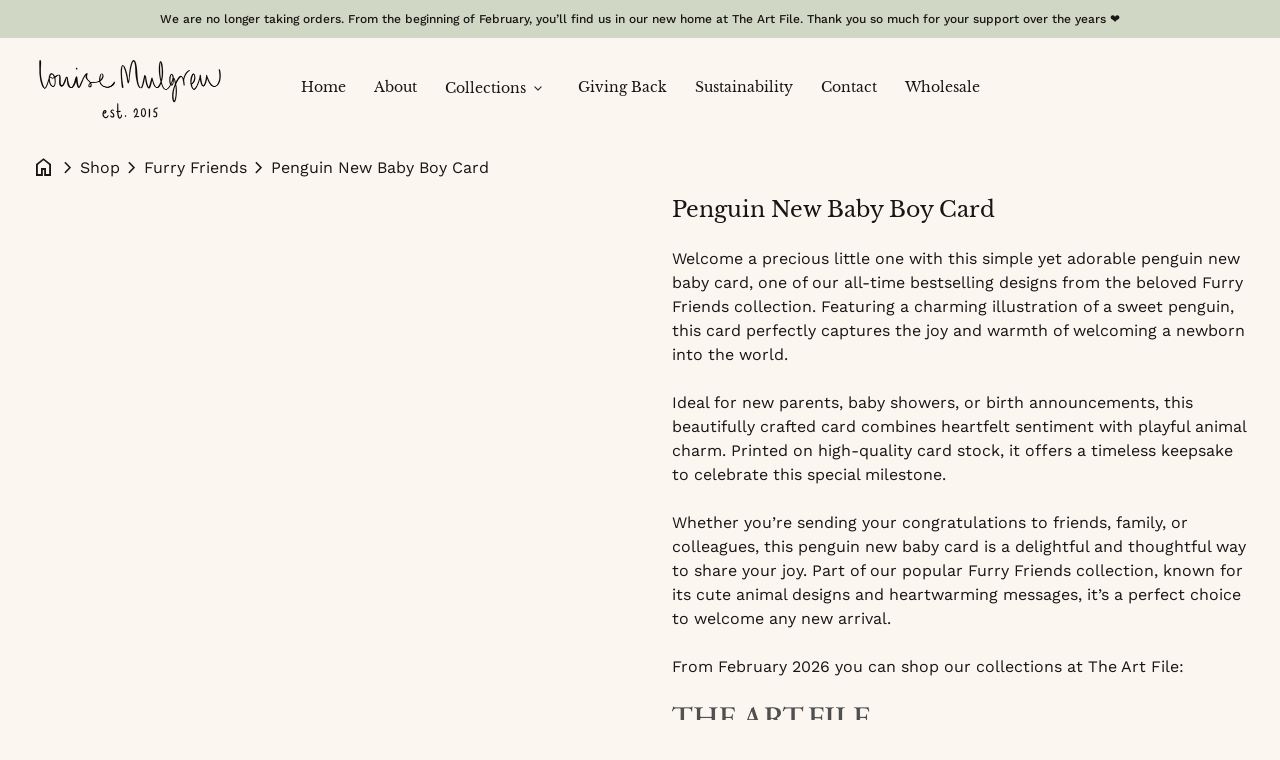

--- FILE ---
content_type: text/html; charset=utf-8
request_url: https://louisemulgrew.com/products/new-boy-baby-penguin-card
body_size: 25099
content:
<!doctype html>
<html class="no-js" lang="en" dir="ltr">
  <head>
    <meta charset="utf-8">
    <meta http-equiv="X-UA-Compatible" content="IE=edge,chrome=1">
    <meta name="viewport" content="width=device-width,initial-scale=1,shrink-to-fit=no"><link rel="preconnect" href="https://fonts.shopifycdn.com" crossorigin><link rel="preconnect" href="https://fonts.googleapis.com"><link rel="canonical" href="https://louisemulgrew.com/products/new-boy-baby-penguin-card">

<title>
  Penguin New Baby Boy Card | Louise Mulgrew
</title><meta name="description" content="Welcome a new baby with this adorable penguin new baby card from our bestselling Furry Friends collection. Perfect for birth announcements, baby showers, and sending heartfelt congratulations to new parents."><script type="application/ld+json">
  {
    "@context": "https://schema.org",
    "@type": "Organization",
    "name":"Louise Mulgrew","email":"hello@louisemulgrew.com","telephone":"07810304414","url":"https:\/\/louisemulgrew.com\/products\/new-boy-baby-penguin-card",
    "sameAs": [
      "",
      "https:\/\/www.facebook.com\/louisemulgrewdesigns",
      "",
      "https:\/\/instagram.com\/louisemulgrew",
      "",
      "",
      "",
      ""
    ],
    "description":"Welcome a new baby with this adorable penguin new baby card from our bestselling Furry Friends collection. Perfect for birth announcements, baby showers, and sending heartfelt congratulations to new parents."}
</script><script type="application/ld+json">
    {
      "@context": "https://schema.org/",
      "@type": "Product",
      "@id" : "https://louisemulgrew.com/products/new-boy-baby-penguin-card","name": "Penguin New Baby Boy Card",
      "url": "https:\/\/louisemulgrew.com\/products\/new-boy-baby-penguin-card",
      "image": [
          "https:\/\/louisemulgrew.com\/cdn\/shop\/files\/FF30.jpg?v=1701792472\u0026width=1920"
        ],
      "description": "Welcome a precious little one with this simple yet adorable penguin new baby card, one of our all-time bestselling designs from the beloved Furry Friends collection. Featuring a charming illustration of a sweet penguin, this card perfectly captures the joy and warmth of welcoming a newborn into the world.\nIdeal for new parents, baby showers, or birth announcements, this beautifully crafted card combines heartfelt sentiment with playful animal charm. Printed on high-quality card stock, it offers a timeless keepsake to celebrate this special milestone.\nWhether you’re sending your congratulations to friends, family, or colleagues, this penguin new baby card is a delightful and thoughtful way to share your joy. Part of our popular Furry Friends collection, known for its cute animal designs and heartwarming messages, it’s a perfect choice to welcome any new arrival.\nFrom February 2026 you can shop our collections at The Art File:\n\n\nProduct code: LMFF30\n150mm x 150mm\nBlank inside for your own message\nThick, textured FSC-certified board\nEco-friendly and 100% recyclable\nDesigned, printed and packed locally in the UK\nPost with a small letter stamp\nAll packaging is plastic free and recyclable\n\n","sku": "LMFF30","brand": {
        "@type": "Thing",
        "name": "Louise Mulgrew"
      },
      "offers": [{
            "@type" : "Offer","sku": "LMFF30","availability" : "https://schema.org/OutOfStock",
            "price" : 1.5,
            "priceCurrency" : "GBP",
            "url" : "https:\/\/louisemulgrew.com\/products\/new-boy-baby-penguin-card?variant=32908776767551"
          }]
    }
  </script><link rel="shortcut icon" href="//louisemulgrew.com/cdn/shop/files/Penguin_favicon.png?v=1729418007&width=16" sizes="16x16">
  <link rel="shortcut icon" href="//louisemulgrew.com/cdn/shop/files/Penguin_favicon.png?v=1729418007&width=32" sizes="32x32">
  <link rel="shortcut icon" href="//louisemulgrew.com/cdn/shop/files/Penguin_favicon.png?v=1729418007&width=48" sizes="48x48">
  <link rel="shortcut icon" href="//louisemulgrew.com/cdn/shop/files/Penguin_favicon.png?v=1729418007&width=96" sizes="48x48">
  <link rel="apple-touch-icon" href="//louisemulgrew.com/cdn/shop/files/Penguin_favicon.png?v=1729418007&width=180" sizes="180x180">
  <link rel="apple-touch-icon" href="//louisemulgrew.com/cdn/shop/files/Penguin_favicon.png?v=1729418007&width=192" sizes="192x192"><meta property="og:site_name" content="Louise Mulgrew">
<meta property="og:url" content="https://louisemulgrew.com/products/new-boy-baby-penguin-card">
<meta property="og:title" content="Penguin New Baby Boy Card | Louise Mulgrew">
<meta property="og:type" content="product">
<meta property="og:description" content="Welcome a new baby with this adorable penguin new baby card from our bestselling Furry Friends collection. Perfect for birth announcements, baby showers, and sending heartfelt congratulations to new parents."><meta property="og:image" content="http://louisemulgrew.com/cdn/shop/files/FF30.jpg?v=1701792472">
  <meta property="og:image:secure_url" content="https://louisemulgrew.com/cdn/shop/files/FF30.jpg?v=1701792472">
  <meta property="og:image:width" content="1500">
  <meta property="og:image:height" content="1500"><meta property="og:price:amount" content="1.50">
  <meta property="og:price:currency" content="GBP"><meta name="twitter:card" content="summary_large_image">
<meta name="twitter:title" content="Penguin New Baby Boy Card | Louise Mulgrew">
<meta name="twitter:description" content="Welcome a new baby with this adorable penguin new baby card from our bestselling Furry Friends collection. Perfect for birth announcements, baby showers, and sending heartfelt congratulations to new parents.">
<style data-shopify>@font-face {
  font-family: "Work Sans";
  font-weight: 400;
  font-style: normal;
  font-display: swap;
  src: url("//louisemulgrew.com/cdn/fonts/work_sans/worksans_n4.b7973b3d07d0ace13de1b1bea9c45759cdbe12cf.woff2") format("woff2"),
       url("//louisemulgrew.com/cdn/fonts/work_sans/worksans_n4.cf5ceb1e6d373a9505e637c1aff0a71d0959556d.woff") format("woff");
}

  @font-face {
  font-family: "Work Sans";
  font-weight: 600;
  font-style: normal;
  font-display: swap;
  src: url("//louisemulgrew.com/cdn/fonts/work_sans/worksans_n6.75811c3bd5161ea6e3ceb2d48ca889388f9bd5fe.woff2") format("woff2"),
       url("//louisemulgrew.com/cdn/fonts/work_sans/worksans_n6.defcf26f28f3fa3df4555714d3f2e0f1217d7772.woff") format("woff");
}

  @font-face {
  font-family: "Work Sans";
  font-weight: 500;
  font-style: normal;
  font-display: swap;
  src: url("//louisemulgrew.com/cdn/fonts/work_sans/worksans_n5.42fc03d7028ac0f31a2ddf10d4a2904a7483a1c4.woff2") format("woff2"),
       url("//louisemulgrew.com/cdn/fonts/work_sans/worksans_n5.1f79bf93aa21696aa0428c88e39fb9f946295341.woff") format("woff");
}

  @font-face {
  font-family: "Work Sans";
  font-weight: 400;
  font-style: italic;
  font-display: swap;
  src: url("//louisemulgrew.com/cdn/fonts/work_sans/worksans_i4.16ff51e3e71fc1d09ff97b9ff9ccacbeeb384ec4.woff2") format("woff2"),
       url("//louisemulgrew.com/cdn/fonts/work_sans/worksans_i4.ed4a1418cba5b7f04f79e4d5c8a5f1a6bd34f23b.woff") format("woff");
}

  @font-face {
  font-family: "Work Sans";
  font-weight: 400;
  font-style: normal;
  font-display: swap;
  src: url("//louisemulgrew.com/cdn/fonts/work_sans/worksans_n4.b7973b3d07d0ace13de1b1bea9c45759cdbe12cf.woff2") format("woff2"),
       url("//louisemulgrew.com/cdn/fonts/work_sans/worksans_n4.cf5ceb1e6d373a9505e637c1aff0a71d0959556d.woff") format("woff");
}

  @font-face {
  font-family: "Work Sans";
  font-weight: 400;
  font-style: normal;
  font-display: swap;
  src: url("//louisemulgrew.com/cdn/fonts/work_sans/worksans_n4.b7973b3d07d0ace13de1b1bea9c45759cdbe12cf.woff2") format("woff2"),
       url("//louisemulgrew.com/cdn/fonts/work_sans/worksans_n4.cf5ceb1e6d373a9505e637c1aff0a71d0959556d.woff") format("woff");
}

  @font-face {
  font-family: "Libre Baskerville";
  font-weight: 400;
  font-style: normal;
  font-display: swap;
  src: url("//louisemulgrew.com/cdn/fonts/libre_baskerville/librebaskerville_n4.2ec9ee517e3ce28d5f1e6c6e75efd8a97e59c189.woff2") format("woff2"),
       url("//louisemulgrew.com/cdn/fonts/libre_baskerville/librebaskerville_n4.323789551b85098885c8eccedfb1bd8f25f56007.woff") format("woff");
}

  @font-face {
  font-family: "Libre Baskerville";
  font-weight: 400;
  font-style: normal;
  font-display: swap;
  src: url("//louisemulgrew.com/cdn/fonts/libre_baskerville/librebaskerville_n4.2ec9ee517e3ce28d5f1e6c6e75efd8a97e59c189.woff2") format("woff2"),
       url("//louisemulgrew.com/cdn/fonts/libre_baskerville/librebaskerville_n4.323789551b85098885c8eccedfb1bd8f25f56007.woff") format("woff");
}

  @font-face {
  font-family: "Libre Baskerville";
  font-weight: 400;
  font-style: normal;
  font-display: swap;
  src: url("//louisemulgrew.com/cdn/fonts/libre_baskerville/librebaskerville_n4.2ec9ee517e3ce28d5f1e6c6e75efd8a97e59c189.woff2") format("woff2"),
       url("//louisemulgrew.com/cdn/fonts/libre_baskerville/librebaskerville_n4.323789551b85098885c8eccedfb1bd8f25f56007.woff") format("woff");
}

  @font-face {
  font-family: "Libre Baskerville";
  font-weight: 400;
  font-style: normal;
  font-display: swap;
  src: url("//louisemulgrew.com/cdn/fonts/libre_baskerville/librebaskerville_n4.2ec9ee517e3ce28d5f1e6c6e75efd8a97e59c189.woff2") format("woff2"),
       url("//louisemulgrew.com/cdn/fonts/libre_baskerville/librebaskerville_n4.323789551b85098885c8eccedfb1bd8f25f56007.woff") format("woff");
}

  @font-face {
  font-family: "Libre Baskerville";
  font-weight: 400;
  font-style: normal;
  font-display: swap;
  src: url("//louisemulgrew.com/cdn/fonts/libre_baskerville/librebaskerville_n4.2ec9ee517e3ce28d5f1e6c6e75efd8a97e59c189.woff2") format("woff2"),
       url("//louisemulgrew.com/cdn/fonts/libre_baskerville/librebaskerville_n4.323789551b85098885c8eccedfb1bd8f25f56007.woff") format("woff");
}

  @font-face {
  font-family: "Libre Baskerville";
  font-weight: 400;
  font-style: normal;
  font-display: swap;
  src: url("//louisemulgrew.com/cdn/fonts/libre_baskerville/librebaskerville_n4.2ec9ee517e3ce28d5f1e6c6e75efd8a97e59c189.woff2") format("woff2"),
       url("//louisemulgrew.com/cdn/fonts/libre_baskerville/librebaskerville_n4.323789551b85098885c8eccedfb1bd8f25f56007.woff") format("woff");
}

  @font-face {
  font-family: "Libre Baskerville";
  font-weight: 400;
  font-style: normal;
  font-display: swap;
  src: url("//louisemulgrew.com/cdn/fonts/libre_baskerville/librebaskerville_n4.2ec9ee517e3ce28d5f1e6c6e75efd8a97e59c189.woff2") format("woff2"),
       url("//louisemulgrew.com/cdn/fonts/libre_baskerville/librebaskerville_n4.323789551b85098885c8eccedfb1bd8f25f56007.woff") format("woff");
}

</style><style data-shopify>:root {
    --font-body-family: "Work Sans", sans-serif;
    --font-body-style: normal;
    --font-body-weight: 400;
    --font-body-weight-bold: 600;

    --font-caption-family: "Work Sans", sans-serif
;
    --font-caption-style: normal;
    --font-caption-weight: 400;

    --font-button-family: "Work Sans", sans-serif
 ;
    --font-button-style: normal;
    --font-button-weight: 400;

    --font-card-heading-family: "Libre Baskerville", serif
;
    --font-card-heading-style: normal;
    --font-card-heading-weight: 400;

    --font-h1-family: "Libre Baskerville", serif;
    --font-h1-style: normal;
    --font-h1-weight: 400;

    --font-h2-family: "Libre Baskerville", serif;
    --font-h2-style: normal;
    --font-h2-weight: 400;

    --font-h3-family: "Libre Baskerville", serif;
    --font-h3-style: normal;
    --font-h3-weight: 400;

    --font-h4-family: "Libre Baskerville", serif;
    --font-h4-style: normal;
    --font-h4-weight: 400;

    --font-h5-family: "Libre Baskerville", serif;
    --font-h5-style: normal;
    --font-h5-weight: 400;

    --font-h6-family: "Libre Baskerville", serif;
    --font-h6-style: normal;
    --font-h6-weight: 400;
  }

  :root {
    /*text colors*/
    --color-heading: #191415;
    --color-text: #191415;
    --color-text-links: #191415;
    --color-text-links-hover: #3e3e3e;

    /*background colors*/
    --color-background-body: #fbf6ef;
    --color-background-body-rgb: 251, 246, 239;
    --color-background-alt: #fbf6ef;
    --color-background-alt-rgb: 251, 246, 239;

    /*primary button colors*/
    --color-background-button-primary: #fff;
    --color-text-button-primary: #191415;
    --color-background-button-primary-hover: #d1d7c5;
    --color-text-button-primary-hover: #191415;--color-border-button-primary: #d1d7c5;--color-border-button-primary-hover: #d1d7c5;/*secondary button colors*/
    --color-background-button-secondary: #d1d7c5;
    --color-text-button-secondary: #191415;
    --color-background-button-secondary-hover: #fff;
    --color-text-button-secondary-hover: #191415;--color-border-button-secondary: #d1d7c5;--color-border-button-secondary-hover: #d1d7c5;/*icon colors*/
    --color-icon: #191415;
    --color-icon-hover: #d1d7c5;
    --color-icon-inactive: #f7f7f6;

    /*borders*/
    --color-sale: #BE8868;--color-border: #e7e5dc;/*cards*/
    --color-background-card: rgba(0,0,0,0);
    --color-background-card-rgb: 0, 0,  0;
    --color-heading-card: #191415;
    --color-text-card: #191415;--color-border-card: #f4f3ef;/*inputs*/
    --color-input-background: #ffffff;
    --color-input-placeholder: #565656;
    --color-input-text: #000000;--color-input-border: #d1d1d1;--container-width: 144rem;--border-radius: 0.8rem;
  }</style><script>
  window.routes = {
    shop_domain: 'https://louisemulgrew.com',
    cart: '/cart',
    cartAdd: '/cart/add',
    cartChange: '/cart/change',
    cartUpdate: '/cart/update',
    predictiveSearch: '/search/suggest',
    recommendations:  '/recommendations/products',
  };

  window.cartStrings = {
    error: `There was an error while updating your basket. Please try again.`,
    quantityError: `You can only add [quantity] of this item to your basket.`,
    addToCart: `Add to basket`,
    addedToCart: `Added to basket`,
    addingToCart: `Adding to basket`,
    inStock: `In Stock`,
    unavailable: `Unavailable`,
    soldOut: `Sold out`,
    uxCart: `mini-cart`
  };

  window.searchStrings = {
    title_results: `Search results`,
    title_no_results: `No search results`,
    title_results_collection: `Collection results`,
    title_no_results_collection: `No collection results`,
    title_results_article: `Article results`,
    title_no_results_article: `No article results`,
    recent_searches: `Recent searches`,
    clear_all: `Clear all`,
    nothing_found: `Nothing found.`,
    try_different_filters: `Please try different filters.`
  };

  window.productStrings = {
    unavailable_with_option: `[value] - Unavailable`,
    price_unavailable: `Unavailable`
  };

  document.documentElement.className = document.documentElement.className.replace('no-js', 'has-js');
</script>
<link href="//louisemulgrew.com/cdn/shop/t/16/assets/base.css?v=110831043539807476361768985420" rel="stylesheet" type="text/css" media="all" />

    <script>
      const currency = "£";
      const freeShippingThreshold = 30;
      const accessibilityNoticeNewTab = "(link opens in new tab/window)";
    </script>

    <script>window.performance && window.performance.mark && window.performance.mark('shopify.content_for_header.start');</script><meta name="google-site-verification" content="M_q5QTs_8-SJQThDFFST6SZ--YW7e3rHswf-GxxF_1I">
<meta id="shopify-digital-wallet" name="shopify-digital-wallet" content="/25940394047/digital_wallets/dialog">
<meta name="shopify-checkout-api-token" content="9dee84d1c057a7b849d5bf85e30e396a">
<link rel="alternate" type="application/json+oembed" href="https://louisemulgrew.com/products/new-boy-baby-penguin-card.oembed">
<script async="async" src="/checkouts/internal/preloads.js?locale=en-GB"></script>
<link rel="preconnect" href="https://shop.app" crossorigin="anonymous">
<script async="async" src="https://shop.app/checkouts/internal/preloads.js?locale=en-GB&shop_id=25940394047" crossorigin="anonymous"></script>
<script id="apple-pay-shop-capabilities" type="application/json">{"shopId":25940394047,"countryCode":"GB","currencyCode":"GBP","merchantCapabilities":["supports3DS"],"merchantId":"gid:\/\/shopify\/Shop\/25940394047","merchantName":"Louise Mulgrew","requiredBillingContactFields":["postalAddress","email","phone"],"requiredShippingContactFields":["postalAddress","email","phone"],"shippingType":"shipping","supportedNetworks":["visa","maestro","masterCard","amex","discover","elo"],"total":{"type":"pending","label":"Louise Mulgrew","amount":"1.00"},"shopifyPaymentsEnabled":true,"supportsSubscriptions":true}</script>
<script id="shopify-features" type="application/json">{"accessToken":"9dee84d1c057a7b849d5bf85e30e396a","betas":["rich-media-storefront-analytics"],"domain":"louisemulgrew.com","predictiveSearch":true,"shopId":25940394047,"locale":"en"}</script>
<script>var Shopify = Shopify || {};
Shopify.shop = "louise-mulgrew.myshopify.com";
Shopify.locale = "en";
Shopify.currency = {"active":"GBP","rate":"1.0"};
Shopify.country = "GB";
Shopify.theme = {"name":"Louise-Mulgrew-V1.1","id":180164690294,"schema_name":"Align","schema_version":"1.6.2","theme_store_id":1966,"role":"main"};
Shopify.theme.handle = "null";
Shopify.theme.style = {"id":null,"handle":null};
Shopify.cdnHost = "louisemulgrew.com/cdn";
Shopify.routes = Shopify.routes || {};
Shopify.routes.root = "/";</script>
<script type="module">!function(o){(o.Shopify=o.Shopify||{}).modules=!0}(window);</script>
<script>!function(o){function n(){var o=[];function n(){o.push(Array.prototype.slice.apply(arguments))}return n.q=o,n}var t=o.Shopify=o.Shopify||{};t.loadFeatures=n(),t.autoloadFeatures=n()}(window);</script>
<script>
  window.ShopifyPay = window.ShopifyPay || {};
  window.ShopifyPay.apiHost = "shop.app\/pay";
  window.ShopifyPay.redirectState = null;
</script>
<script id="shop-js-analytics" type="application/json">{"pageType":"product"}</script>
<script defer="defer" async type="module" src="//louisemulgrew.com/cdn/shopifycloud/shop-js/modules/v2/client.init-shop-cart-sync_BN7fPSNr.en.esm.js"></script>
<script defer="defer" async type="module" src="//louisemulgrew.com/cdn/shopifycloud/shop-js/modules/v2/chunk.common_Cbph3Kss.esm.js"></script>
<script defer="defer" async type="module" src="//louisemulgrew.com/cdn/shopifycloud/shop-js/modules/v2/chunk.modal_DKumMAJ1.esm.js"></script>
<script type="module">
  await import("//louisemulgrew.com/cdn/shopifycloud/shop-js/modules/v2/client.init-shop-cart-sync_BN7fPSNr.en.esm.js");
await import("//louisemulgrew.com/cdn/shopifycloud/shop-js/modules/v2/chunk.common_Cbph3Kss.esm.js");
await import("//louisemulgrew.com/cdn/shopifycloud/shop-js/modules/v2/chunk.modal_DKumMAJ1.esm.js");

  window.Shopify.SignInWithShop?.initShopCartSync?.({"fedCMEnabled":true,"windoidEnabled":true});

</script>
<script>
  window.Shopify = window.Shopify || {};
  if (!window.Shopify.featureAssets) window.Shopify.featureAssets = {};
  window.Shopify.featureAssets['shop-js'] = {"shop-cart-sync":["modules/v2/client.shop-cart-sync_CJVUk8Jm.en.esm.js","modules/v2/chunk.common_Cbph3Kss.esm.js","modules/v2/chunk.modal_DKumMAJ1.esm.js"],"init-fed-cm":["modules/v2/client.init-fed-cm_7Fvt41F4.en.esm.js","modules/v2/chunk.common_Cbph3Kss.esm.js","modules/v2/chunk.modal_DKumMAJ1.esm.js"],"init-shop-email-lookup-coordinator":["modules/v2/client.init-shop-email-lookup-coordinator_Cc088_bR.en.esm.js","modules/v2/chunk.common_Cbph3Kss.esm.js","modules/v2/chunk.modal_DKumMAJ1.esm.js"],"init-windoid":["modules/v2/client.init-windoid_hPopwJRj.en.esm.js","modules/v2/chunk.common_Cbph3Kss.esm.js","modules/v2/chunk.modal_DKumMAJ1.esm.js"],"shop-button":["modules/v2/client.shop-button_B0jaPSNF.en.esm.js","modules/v2/chunk.common_Cbph3Kss.esm.js","modules/v2/chunk.modal_DKumMAJ1.esm.js"],"shop-cash-offers":["modules/v2/client.shop-cash-offers_DPIskqss.en.esm.js","modules/v2/chunk.common_Cbph3Kss.esm.js","modules/v2/chunk.modal_DKumMAJ1.esm.js"],"shop-toast-manager":["modules/v2/client.shop-toast-manager_CK7RT69O.en.esm.js","modules/v2/chunk.common_Cbph3Kss.esm.js","modules/v2/chunk.modal_DKumMAJ1.esm.js"],"init-shop-cart-sync":["modules/v2/client.init-shop-cart-sync_BN7fPSNr.en.esm.js","modules/v2/chunk.common_Cbph3Kss.esm.js","modules/v2/chunk.modal_DKumMAJ1.esm.js"],"init-customer-accounts-sign-up":["modules/v2/client.init-customer-accounts-sign-up_CfPf4CXf.en.esm.js","modules/v2/client.shop-login-button_DeIztwXF.en.esm.js","modules/v2/chunk.common_Cbph3Kss.esm.js","modules/v2/chunk.modal_DKumMAJ1.esm.js"],"pay-button":["modules/v2/client.pay-button_CgIwFSYN.en.esm.js","modules/v2/chunk.common_Cbph3Kss.esm.js","modules/v2/chunk.modal_DKumMAJ1.esm.js"],"init-customer-accounts":["modules/v2/client.init-customer-accounts_DQ3x16JI.en.esm.js","modules/v2/client.shop-login-button_DeIztwXF.en.esm.js","modules/v2/chunk.common_Cbph3Kss.esm.js","modules/v2/chunk.modal_DKumMAJ1.esm.js"],"avatar":["modules/v2/client.avatar_BTnouDA3.en.esm.js"],"init-shop-for-new-customer-accounts":["modules/v2/client.init-shop-for-new-customer-accounts_CsZy_esa.en.esm.js","modules/v2/client.shop-login-button_DeIztwXF.en.esm.js","modules/v2/chunk.common_Cbph3Kss.esm.js","modules/v2/chunk.modal_DKumMAJ1.esm.js"],"shop-follow-button":["modules/v2/client.shop-follow-button_BRMJjgGd.en.esm.js","modules/v2/chunk.common_Cbph3Kss.esm.js","modules/v2/chunk.modal_DKumMAJ1.esm.js"],"checkout-modal":["modules/v2/client.checkout-modal_B9Drz_yf.en.esm.js","modules/v2/chunk.common_Cbph3Kss.esm.js","modules/v2/chunk.modal_DKumMAJ1.esm.js"],"shop-login-button":["modules/v2/client.shop-login-button_DeIztwXF.en.esm.js","modules/v2/chunk.common_Cbph3Kss.esm.js","modules/v2/chunk.modal_DKumMAJ1.esm.js"],"lead-capture":["modules/v2/client.lead-capture_DXYzFM3R.en.esm.js","modules/v2/chunk.common_Cbph3Kss.esm.js","modules/v2/chunk.modal_DKumMAJ1.esm.js"],"shop-login":["modules/v2/client.shop-login_CA5pJqmO.en.esm.js","modules/v2/chunk.common_Cbph3Kss.esm.js","modules/v2/chunk.modal_DKumMAJ1.esm.js"],"payment-terms":["modules/v2/client.payment-terms_BxzfvcZJ.en.esm.js","modules/v2/chunk.common_Cbph3Kss.esm.js","modules/v2/chunk.modal_DKumMAJ1.esm.js"]};
</script>
<script>(function() {
  var isLoaded = false;
  function asyncLoad() {
    if (isLoaded) return;
    isLoaded = true;
    var urls = ["https:\/\/cdn.nfcube.com\/instafeed-1d9507ab9794883357d74912831b10ac.js?shop=louise-mulgrew.myshopify.com"];
    for (var i = 0; i < urls.length; i++) {
      var s = document.createElement('script');
      s.type = 'text/javascript';
      s.async = true;
      s.src = urls[i];
      var x = document.getElementsByTagName('script')[0];
      x.parentNode.insertBefore(s, x);
    }
  };
  if(window.attachEvent) {
    window.attachEvent('onload', asyncLoad);
  } else {
    window.addEventListener('load', asyncLoad, false);
  }
})();</script>
<script id="__st">var __st={"a":25940394047,"offset":0,"reqid":"f39d360b-0ee1-411f-b41c-d6e5569364a5-1769906341","pageurl":"louisemulgrew.com\/products\/new-boy-baby-penguin-card","u":"41a5fc362d3f","p":"product","rtyp":"product","rid":4749264683071};</script>
<script>window.ShopifyPaypalV4VisibilityTracking = true;</script>
<script id="captcha-bootstrap">!function(){'use strict';const t='contact',e='account',n='new_comment',o=[[t,t],['blogs',n],['comments',n],[t,'customer']],c=[[e,'customer_login'],[e,'guest_login'],[e,'recover_customer_password'],[e,'create_customer']],r=t=>t.map((([t,e])=>`form[action*='/${t}']:not([data-nocaptcha='true']) input[name='form_type'][value='${e}']`)).join(','),a=t=>()=>t?[...document.querySelectorAll(t)].map((t=>t.form)):[];function s(){const t=[...o],e=r(t);return a(e)}const i='password',u='form_key',d=['recaptcha-v3-token','g-recaptcha-response','h-captcha-response',i],f=()=>{try{return window.sessionStorage}catch{return}},m='__shopify_v',_=t=>t.elements[u];function p(t,e,n=!1){try{const o=window.sessionStorage,c=JSON.parse(o.getItem(e)),{data:r}=function(t){const{data:e,action:n}=t;return t[m]||n?{data:e,action:n}:{data:t,action:n}}(c);for(const[e,n]of Object.entries(r))t.elements[e]&&(t.elements[e].value=n);n&&o.removeItem(e)}catch(o){console.error('form repopulation failed',{error:o})}}const l='form_type',E='cptcha';function T(t){t.dataset[E]=!0}const w=window,h=w.document,L='Shopify',v='ce_forms',y='captcha';let A=!1;((t,e)=>{const n=(g='f06e6c50-85a8-45c8-87d0-21a2b65856fe',I='https://cdn.shopify.com/shopifycloud/storefront-forms-hcaptcha/ce_storefront_forms_captcha_hcaptcha.v1.5.2.iife.js',D={infoText:'Protected by hCaptcha',privacyText:'Privacy',termsText:'Terms'},(t,e,n)=>{const o=w[L][v],c=o.bindForm;if(c)return c(t,g,e,D).then(n);var r;o.q.push([[t,g,e,D],n]),r=I,A||(h.body.append(Object.assign(h.createElement('script'),{id:'captcha-provider',async:!0,src:r})),A=!0)});var g,I,D;w[L]=w[L]||{},w[L][v]=w[L][v]||{},w[L][v].q=[],w[L][y]=w[L][y]||{},w[L][y].protect=function(t,e){n(t,void 0,e),T(t)},Object.freeze(w[L][y]),function(t,e,n,w,h,L){const[v,y,A,g]=function(t,e,n){const i=e?o:[],u=t?c:[],d=[...i,...u],f=r(d),m=r(i),_=r(d.filter((([t,e])=>n.includes(e))));return[a(f),a(m),a(_),s()]}(w,h,L),I=t=>{const e=t.target;return e instanceof HTMLFormElement?e:e&&e.form},D=t=>v().includes(t);t.addEventListener('submit',(t=>{const e=I(t);if(!e)return;const n=D(e)&&!e.dataset.hcaptchaBound&&!e.dataset.recaptchaBound,o=_(e),c=g().includes(e)&&(!o||!o.value);(n||c)&&t.preventDefault(),c&&!n&&(function(t){try{if(!f())return;!function(t){const e=f();if(!e)return;const n=_(t);if(!n)return;const o=n.value;o&&e.removeItem(o)}(t);const e=Array.from(Array(32),(()=>Math.random().toString(36)[2])).join('');!function(t,e){_(t)||t.append(Object.assign(document.createElement('input'),{type:'hidden',name:u})),t.elements[u].value=e}(t,e),function(t,e){const n=f();if(!n)return;const o=[...t.querySelectorAll(`input[type='${i}']`)].map((({name:t})=>t)),c=[...d,...o],r={};for(const[a,s]of new FormData(t).entries())c.includes(a)||(r[a]=s);n.setItem(e,JSON.stringify({[m]:1,action:t.action,data:r}))}(t,e)}catch(e){console.error('failed to persist form',e)}}(e),e.submit())}));const S=(t,e)=>{t&&!t.dataset[E]&&(n(t,e.some((e=>e===t))),T(t))};for(const o of['focusin','change'])t.addEventListener(o,(t=>{const e=I(t);D(e)&&S(e,y())}));const B=e.get('form_key'),M=e.get(l),P=B&&M;t.addEventListener('DOMContentLoaded',(()=>{const t=y();if(P)for(const e of t)e.elements[l].value===M&&p(e,B);[...new Set([...A(),...v().filter((t=>'true'===t.dataset.shopifyCaptcha))])].forEach((e=>S(e,t)))}))}(h,new URLSearchParams(w.location.search),n,t,e,['guest_login'])})(!0,!0)}();</script>
<script integrity="sha256-4kQ18oKyAcykRKYeNunJcIwy7WH5gtpwJnB7kiuLZ1E=" data-source-attribution="shopify.loadfeatures" defer="defer" src="//louisemulgrew.com/cdn/shopifycloud/storefront/assets/storefront/load_feature-a0a9edcb.js" crossorigin="anonymous"></script>
<script crossorigin="anonymous" defer="defer" src="//louisemulgrew.com/cdn/shopifycloud/storefront/assets/shopify_pay/storefront-65b4c6d7.js?v=20250812"></script>
<script data-source-attribution="shopify.dynamic_checkout.dynamic.init">var Shopify=Shopify||{};Shopify.PaymentButton=Shopify.PaymentButton||{isStorefrontPortableWallets:!0,init:function(){window.Shopify.PaymentButton.init=function(){};var t=document.createElement("script");t.src="https://louisemulgrew.com/cdn/shopifycloud/portable-wallets/latest/portable-wallets.en.js",t.type="module",document.head.appendChild(t)}};
</script>
<script data-source-attribution="shopify.dynamic_checkout.buyer_consent">
  function portableWalletsHideBuyerConsent(e){var t=document.getElementById("shopify-buyer-consent"),n=document.getElementById("shopify-subscription-policy-button");t&&n&&(t.classList.add("hidden"),t.setAttribute("aria-hidden","true"),n.removeEventListener("click",e))}function portableWalletsShowBuyerConsent(e){var t=document.getElementById("shopify-buyer-consent"),n=document.getElementById("shopify-subscription-policy-button");t&&n&&(t.classList.remove("hidden"),t.removeAttribute("aria-hidden"),n.addEventListener("click",e))}window.Shopify?.PaymentButton&&(window.Shopify.PaymentButton.hideBuyerConsent=portableWalletsHideBuyerConsent,window.Shopify.PaymentButton.showBuyerConsent=portableWalletsShowBuyerConsent);
</script>
<script>
  function portableWalletsCleanup(e){e&&e.src&&console.error("Failed to load portable wallets script "+e.src);var t=document.querySelectorAll("shopify-accelerated-checkout .shopify-payment-button__skeleton, shopify-accelerated-checkout-cart .wallet-cart-button__skeleton"),e=document.getElementById("shopify-buyer-consent");for(let e=0;e<t.length;e++)t[e].remove();e&&e.remove()}function portableWalletsNotLoadedAsModule(e){e instanceof ErrorEvent&&"string"==typeof e.message&&e.message.includes("import.meta")&&"string"==typeof e.filename&&e.filename.includes("portable-wallets")&&(window.removeEventListener("error",portableWalletsNotLoadedAsModule),window.Shopify.PaymentButton.failedToLoad=e,"loading"===document.readyState?document.addEventListener("DOMContentLoaded",window.Shopify.PaymentButton.init):window.Shopify.PaymentButton.init())}window.addEventListener("error",portableWalletsNotLoadedAsModule);
</script>

<script type="module" src="https://louisemulgrew.com/cdn/shopifycloud/portable-wallets/latest/portable-wallets.en.js" onError="portableWalletsCleanup(this)" crossorigin="anonymous"></script>
<script nomodule>
  document.addEventListener("DOMContentLoaded", portableWalletsCleanup);
</script>

<link id="shopify-accelerated-checkout-styles" rel="stylesheet" media="screen" href="https://louisemulgrew.com/cdn/shopifycloud/portable-wallets/latest/accelerated-checkout-backwards-compat.css" crossorigin="anonymous">
<style id="shopify-accelerated-checkout-cart">
        #shopify-buyer-consent {
  margin-top: 1em;
  display: inline-block;
  width: 100%;
}

#shopify-buyer-consent.hidden {
  display: none;
}

#shopify-subscription-policy-button {
  background: none;
  border: none;
  padding: 0;
  text-decoration: underline;
  font-size: inherit;
  cursor: pointer;
}

#shopify-subscription-policy-button::before {
  box-shadow: none;
}

      </style>
<script id="sections-script" data-sections="navigation-footer" defer="defer" src="//louisemulgrew.com/cdn/shop/t/16/compiled_assets/scripts.js?v=3681"></script>
<script>window.performance && window.performance.mark && window.performance.mark('shopify.content_for_header.end');</script>
    <script>
  (function(w, d, t, h, s, n) {
    w.FlodeskObject = n;
    var fn = function() {
      (w[n].q = w[n].q || []).push(arguments);
    };
    w[n] = w[n] || fn;
    var f = d.getElementsByTagName(t)[0];
    var v = '?v=' + Math.floor(new Date().getTime() / (120 * 1000)) * 60;
    var sm = d.createElement(t);
    sm.async = true;
    sm.type = 'module';
    sm.src = h + s + '.mjs' + v;
    f.parentNode.insertBefore(sm, f);
    var sn = d.createElement(t);
    sn.async = true;
    sn.noModule = true;
    sn.src = h + s + '.js' + v;
    f.parentNode.insertBefore(sn, f);
  })(window, document, 'script', 'https://assets.flodesk.com', '/universal', 'fd');
</script>
<script>
  window.fd('form', {
    formId: '671b6519a6cdf3e1ff497e98'
  });
</script>
  <!-- BEGIN app block: shopify://apps/labeler/blocks/app-embed/38a5b8ec-f58a-4fa4-8faa-69ddd0f10a60 -->

<script>
  let aco_allProducts = new Map();
</script>
<script>
  const normalStyle = [
  "background: rgb(173, 216, 230)",
  "padding: 15px",
  "font-size: 1.5em",
  "font-family: 'Poppins', sans-serif",
  "color: black",
  "border-radius: 10px",
  ];
  const warningStyle = [
  "background: rgb(255, 165, 0)",
  "padding: 15px",
  "font-size: 1.5em",
  "font-family: 'Poppins', sans-serif",
  "color: black", 
  "border-radius: 10px",
  ];
  let content = "%cWelcome to labeler v3!🎉🎉";
  let version = "v3";

  if (version !== "v3") {
    content = "%cWarning! Update labeler to v3 ⚠️⚠️";
    console.log(content, warningStyle.join(";"));
  }
  else {
    console.log(content, normalStyle.join(";"));
  }
  try{
     
    
        aco_allProducts.set(`new-boy-baby-penguin-card`,{
              availableForSale: false,
              collections: [{"id":686415905142,"handle":"furry-friends","title":"Furry Friends","updated_at":"2026-01-28T14:41:46+00:00","body_html":"\u003cp data-start=\"197\" data-end=\"616\"\u003eMeet the Furry Friends, a delightful collection of greetings cards inspired by the lovable charm, character and gentle humour of our favourite animal companions. From smile‑sparking dodos and cheeky guinea pigs to cosy pups and curious critters, each card brings Louise Mulgrew’s signature hand‑painted animal illustrations to life with personality, heart and joyful detail. \u003cspan class=\"\" data-state=\"closed\"\u003e\u003c\/span\u003e\u003c\/p\u003e\n\u003cp data-start=\"618\" data-end=\"1048\"\u003ePerfect for birthdays, anniversaries, new beginnings, congratulations or just because moments, these cards are designed to make someone smile and feel truly seen. Printed in the UK on high‑quality, eco‑friendly card, the Furry Friends greetings card collection combines beautiful artwork with sustainability, allowing you to send thoughtful messages in a way that feels personal and planet‑kind. \u003cspan class=\"\" data-state=\"closed\"\u003e\u003c\/span\u003e\u003c\/p\u003e\n\u003cp data-start=\"1050\" data-end=\"1304\"\u003eWhether you’re celebrating a special occasion or brightening a friend’s day “just because,” each furry face carries a story and a smile, making it easy to choose the perfect card for every animal lover in your life.\u003c\/p\u003e\n\u003cp data-end=\"1255\" data-start=\"1096\"\u003eFrom February 2026 you can shop our collections at The Art File:\u003c\/p\u003e\n\u003cdiv style=\"text-align: start;\"\u003e\u003ca rel=\"noopener\" href=\"https:\/\/www.theartfile.com\/\" target=\"_blank\"\u003e\u003cimg src=\"https:\/\/cdn.shopify.com\/s\/files\/1\/0259\/4039\/4047\/files\/The_Art_File_Logo3.png?v=1769610218\" style=\"margin-top: -5px; float: none;\"\u003e\u003c\/a\u003e\u003c\/div\u003e","published_at":"2026-01-15T13:00:26+00:00","sort_order":"created-desc","template_suffix":"","disjunctive":false,"rules":[{"column":"tag","relation":"equals","condition":"Furry Friends"}],"published_scope":"web","image":{"created_at":"2026-01-20T15:46:34+00:00","alt":null,"width":1500,"height":1500,"src":"\/\/louisemulgrew.com\/cdn\/shop\/collections\/FF84.jpg?v=1768923994"}}],
              first_variant: null,
              price:`1.50`,
              compareAtPriceRange: {
                maxVariantPrice: {
                    amount: `3.00`,
                    currencyCode: `GBP`
                },
                minVariantPrice: {
                    amount: `3.00`,
                    currencyCode: `GBP`
                },
              },
              createdAt: `2020-08-18 13:04:28 +0100`,
              featuredImage: `files/FF30.jpg`,
              handle: `new-boy-baby-penguin-card`,
              id:"4749264683071",
              images: [
                
                {
                  id: "41178447413488",
                  url: `files/FF30.jpg`,
                  altText: `Penguin New Baby Boy Card`,
                },
                
                {
                  id: "81606064243062",
                  url: `files/FF30x2.jpg`,
                  altText: `Penguin New Baby Boy Card`,
                },
                
                {
                  id: "82183750844790",
                  url: `files/FF30_47af6da7-001c-4fef-aa58-13ed918ee02c.jpg`,
                  altText: `Penguin New Baby Boy Card`,
                },
                
              ],
              priceRange: {
                maxVariantPrice: {
                  amount:`1.50`
                },
                minVariantPrice: {
                  amount:`1.50`
                },
              },
              productType: `Greetings cards`,
              publishedAt: `2026-01-16 14:50:05 +0000`,
              tags: ["Furry friends"],
              title: `Penguin New Baby Boy Card`,
              variants: [
                
                {
                availableForSale: false,
                compareAtPrice : {
                  amount:`3.00`
                },
                id: `gid://shopify/ProductVariant/32908776767551`,
                quantityAvailable:0,
                image : {
                  id: "null",
                  url: ``,
                  altText: ``,
                },
                price :{
                  amount: `1.50`,
                  currencyCode: `GBP`
                  },
                title: `Default Title`,
                },
                
              ] ,
              vendor: `Louise Mulgrew`,
              type: `Greetings cards`,
            });
       
   
    
       }catch(err){
        console.log(err)
       }
       aco_allProducts.forEach((value,key) => {
        const data = aco_allProducts.get(key)
        data.totalInventory = data.variants.reduce((acc,curr) => {
          return acc + curr.quantityAvailable
        },0)
        data.variants.forEach((el,index)=>{
          if(!el.image.url){
            data.variants[index].image.url = data.images[0]?.url || ""
          }
        })
        aco_allProducts.set(key,data)
       });
</script>

  
    <script>
      const betaStyle = [
      "background: rgb(244, 205, 50)",
      "padding: 5px",
      "font-size: 1em",
      "font-family: 'Poppins', sans-serif",
      "color: black",
      "border-radius: 10px",
      ];
        const isbeta = "true";
        const betaContent = "%cBeta version"
        console.log(betaContent, betaStyle.join(";"));
        let labelerCdnData = {"version":"v3","status":true,"storeFrontApi":"4c54ca720628e85f0f7a7c9fa1e01736","subscription":{},"badges":[],"labels":[],"trustBadges":[],"announcements":[]}
        const labeler = {}
        labeler.version = version
        labeler.ipCountry={
          country:"",
          ip:"",
        }
        labeler.page = "product"
        if(labeler.page.includes("collection.")) labeler.page = "collection";
        if(labeler.page.includes("product.")) labeler.page = "product";
        if(labelerCdnData){
          labelerCdnData.badges = labelerCdnData.badges.filter(badge=> !badge.premium || (labelerCdnData.subscription.isActive && badge.premium))
          labelerCdnData.labels = labelerCdnData.labels.filter(label=> !label.premium || (labelerCdnData.subscription.isActive && label.premium))
          labelerCdnData.announcements = labelerCdnData.announcements.filter(announcement=> !announcement.premium || (labelerCdnData.subscription.isActive && announcement.premium))
          labelerCdnData.trustBadges = labelerCdnData.trustBadges.filter(trustBadge=> !trustBadge.premium || (labelerCdnData.subscription.isActive && trustBadge.premium))
          labeler.labelerData = labelerCdnData
        }
    </script>
    <script
      id="labeler_bundle"
      src="https://cdn.shopify.com/extensions/019aa5a9-33de-7785-bd5d-f450f9f04838/4.1.1/assets/bundle.js"
      type="text/javascript"
      defer
    ></script>
    <link rel="stylesheet" href="https://cdn.shopify.com/extensions/019aa5a9-33de-7785-bd5d-f450f9f04838/4.1.1/assets/styles.css">
  


<!-- END app block --><link href="https://monorail-edge.shopifysvc.com" rel="dns-prefetch">
<script>(function(){if ("sendBeacon" in navigator && "performance" in window) {try {var session_token_from_headers = performance.getEntriesByType('navigation')[0].serverTiming.find(x => x.name == '_s').description;} catch {var session_token_from_headers = undefined;}var session_cookie_matches = document.cookie.match(/_shopify_s=([^;]*)/);var session_token_from_cookie = session_cookie_matches && session_cookie_matches.length === 2 ? session_cookie_matches[1] : "";var session_token = session_token_from_headers || session_token_from_cookie || "";function handle_abandonment_event(e) {var entries = performance.getEntries().filter(function(entry) {return /monorail-edge.shopifysvc.com/.test(entry.name);});if (!window.abandonment_tracked && entries.length === 0) {window.abandonment_tracked = true;var currentMs = Date.now();var navigation_start = performance.timing.navigationStart;var payload = {shop_id: 25940394047,url: window.location.href,navigation_start,duration: currentMs - navigation_start,session_token,page_type: "product"};window.navigator.sendBeacon("https://monorail-edge.shopifysvc.com/v1/produce", JSON.stringify({schema_id: "online_store_buyer_site_abandonment/1.1",payload: payload,metadata: {event_created_at_ms: currentMs,event_sent_at_ms: currentMs}}));}}window.addEventListener('pagehide', handle_abandonment_event);}}());</script>
<script id="web-pixels-manager-setup">(function e(e,d,r,n,o){if(void 0===o&&(o={}),!Boolean(null===(a=null===(i=window.Shopify)||void 0===i?void 0:i.analytics)||void 0===a?void 0:a.replayQueue)){var i,a;window.Shopify=window.Shopify||{};var t=window.Shopify;t.analytics=t.analytics||{};var s=t.analytics;s.replayQueue=[],s.publish=function(e,d,r){return s.replayQueue.push([e,d,r]),!0};try{self.performance.mark("wpm:start")}catch(e){}var l=function(){var e={modern:/Edge?\/(1{2}[4-9]|1[2-9]\d|[2-9]\d{2}|\d{4,})\.\d+(\.\d+|)|Firefox\/(1{2}[4-9]|1[2-9]\d|[2-9]\d{2}|\d{4,})\.\d+(\.\d+|)|Chrom(ium|e)\/(9{2}|\d{3,})\.\d+(\.\d+|)|(Maci|X1{2}).+ Version\/(15\.\d+|(1[6-9]|[2-9]\d|\d{3,})\.\d+)([,.]\d+|)( \(\w+\)|)( Mobile\/\w+|) Safari\/|Chrome.+OPR\/(9{2}|\d{3,})\.\d+\.\d+|(CPU[ +]OS|iPhone[ +]OS|CPU[ +]iPhone|CPU IPhone OS|CPU iPad OS)[ +]+(15[._]\d+|(1[6-9]|[2-9]\d|\d{3,})[._]\d+)([._]\d+|)|Android:?[ /-](13[3-9]|1[4-9]\d|[2-9]\d{2}|\d{4,})(\.\d+|)(\.\d+|)|Android.+Firefox\/(13[5-9]|1[4-9]\d|[2-9]\d{2}|\d{4,})\.\d+(\.\d+|)|Android.+Chrom(ium|e)\/(13[3-9]|1[4-9]\d|[2-9]\d{2}|\d{4,})\.\d+(\.\d+|)|SamsungBrowser\/([2-9]\d|\d{3,})\.\d+/,legacy:/Edge?\/(1[6-9]|[2-9]\d|\d{3,})\.\d+(\.\d+|)|Firefox\/(5[4-9]|[6-9]\d|\d{3,})\.\d+(\.\d+|)|Chrom(ium|e)\/(5[1-9]|[6-9]\d|\d{3,})\.\d+(\.\d+|)([\d.]+$|.*Safari\/(?![\d.]+ Edge\/[\d.]+$))|(Maci|X1{2}).+ Version\/(10\.\d+|(1[1-9]|[2-9]\d|\d{3,})\.\d+)([,.]\d+|)( \(\w+\)|)( Mobile\/\w+|) Safari\/|Chrome.+OPR\/(3[89]|[4-9]\d|\d{3,})\.\d+\.\d+|(CPU[ +]OS|iPhone[ +]OS|CPU[ +]iPhone|CPU IPhone OS|CPU iPad OS)[ +]+(10[._]\d+|(1[1-9]|[2-9]\d|\d{3,})[._]\d+)([._]\d+|)|Android:?[ /-](13[3-9]|1[4-9]\d|[2-9]\d{2}|\d{4,})(\.\d+|)(\.\d+|)|Mobile Safari.+OPR\/([89]\d|\d{3,})\.\d+\.\d+|Android.+Firefox\/(13[5-9]|1[4-9]\d|[2-9]\d{2}|\d{4,})\.\d+(\.\d+|)|Android.+Chrom(ium|e)\/(13[3-9]|1[4-9]\d|[2-9]\d{2}|\d{4,})\.\d+(\.\d+|)|Android.+(UC? ?Browser|UCWEB|U3)[ /]?(15\.([5-9]|\d{2,})|(1[6-9]|[2-9]\d|\d{3,})\.\d+)\.\d+|SamsungBrowser\/(5\.\d+|([6-9]|\d{2,})\.\d+)|Android.+MQ{2}Browser\/(14(\.(9|\d{2,})|)|(1[5-9]|[2-9]\d|\d{3,})(\.\d+|))(\.\d+|)|K[Aa][Ii]OS\/(3\.\d+|([4-9]|\d{2,})\.\d+)(\.\d+|)/},d=e.modern,r=e.legacy,n=navigator.userAgent;return n.match(d)?"modern":n.match(r)?"legacy":"unknown"}(),u="modern"===l?"modern":"legacy",c=(null!=n?n:{modern:"",legacy:""})[u],f=function(e){return[e.baseUrl,"/wpm","/b",e.hashVersion,"modern"===e.buildTarget?"m":"l",".js"].join("")}({baseUrl:d,hashVersion:r,buildTarget:u}),m=function(e){var d=e.version,r=e.bundleTarget,n=e.surface,o=e.pageUrl,i=e.monorailEndpoint;return{emit:function(e){var a=e.status,t=e.errorMsg,s=(new Date).getTime(),l=JSON.stringify({metadata:{event_sent_at_ms:s},events:[{schema_id:"web_pixels_manager_load/3.1",payload:{version:d,bundle_target:r,page_url:o,status:a,surface:n,error_msg:t},metadata:{event_created_at_ms:s}}]});if(!i)return console&&console.warn&&console.warn("[Web Pixels Manager] No Monorail endpoint provided, skipping logging."),!1;try{return self.navigator.sendBeacon.bind(self.navigator)(i,l)}catch(e){}var u=new XMLHttpRequest;try{return u.open("POST",i,!0),u.setRequestHeader("Content-Type","text/plain"),u.send(l),!0}catch(e){return console&&console.warn&&console.warn("[Web Pixels Manager] Got an unhandled error while logging to Monorail."),!1}}}}({version:r,bundleTarget:l,surface:e.surface,pageUrl:self.location.href,monorailEndpoint:e.monorailEndpoint});try{o.browserTarget=l,function(e){var d=e.src,r=e.async,n=void 0===r||r,o=e.onload,i=e.onerror,a=e.sri,t=e.scriptDataAttributes,s=void 0===t?{}:t,l=document.createElement("script"),u=document.querySelector("head"),c=document.querySelector("body");if(l.async=n,l.src=d,a&&(l.integrity=a,l.crossOrigin="anonymous"),s)for(var f in s)if(Object.prototype.hasOwnProperty.call(s,f))try{l.dataset[f]=s[f]}catch(e){}if(o&&l.addEventListener("load",o),i&&l.addEventListener("error",i),u)u.appendChild(l);else{if(!c)throw new Error("Did not find a head or body element to append the script");c.appendChild(l)}}({src:f,async:!0,onload:function(){if(!function(){var e,d;return Boolean(null===(d=null===(e=window.Shopify)||void 0===e?void 0:e.analytics)||void 0===d?void 0:d.initialized)}()){var d=window.webPixelsManager.init(e)||void 0;if(d){var r=window.Shopify.analytics;r.replayQueue.forEach((function(e){var r=e[0],n=e[1],o=e[2];d.publishCustomEvent(r,n,o)})),r.replayQueue=[],r.publish=d.publishCustomEvent,r.visitor=d.visitor,r.initialized=!0}}},onerror:function(){return m.emit({status:"failed",errorMsg:"".concat(f," has failed to load")})},sri:function(e){var d=/^sha384-[A-Za-z0-9+/=]+$/;return"string"==typeof e&&d.test(e)}(c)?c:"",scriptDataAttributes:o}),m.emit({status:"loading"})}catch(e){m.emit({status:"failed",errorMsg:(null==e?void 0:e.message)||"Unknown error"})}}})({shopId: 25940394047,storefrontBaseUrl: "https://louisemulgrew.com",extensionsBaseUrl: "https://extensions.shopifycdn.com/cdn/shopifycloud/web-pixels-manager",monorailEndpoint: "https://monorail-edge.shopifysvc.com/unstable/produce_batch",surface: "storefront-renderer",enabledBetaFlags: ["2dca8a86"],webPixelsConfigList: [{"id":"847184246","configuration":"{\"config\":\"{\\\"pixel_id\\\":\\\"G-1E2Z7LRN14\\\",\\\"target_country\\\":\\\"GB\\\",\\\"gtag_events\\\":[{\\\"type\\\":\\\"begin_checkout\\\",\\\"action_label\\\":\\\"G-1E2Z7LRN14\\\"},{\\\"type\\\":\\\"search\\\",\\\"action_label\\\":\\\"G-1E2Z7LRN14\\\"},{\\\"type\\\":\\\"view_item\\\",\\\"action_label\\\":[\\\"G-1E2Z7LRN14\\\",\\\"MC-36V1R6H4DJ\\\"]},{\\\"type\\\":\\\"purchase\\\",\\\"action_label\\\":[\\\"G-1E2Z7LRN14\\\",\\\"MC-36V1R6H4DJ\\\"]},{\\\"type\\\":\\\"page_view\\\",\\\"action_label\\\":[\\\"G-1E2Z7LRN14\\\",\\\"MC-36V1R6H4DJ\\\"]},{\\\"type\\\":\\\"add_payment_info\\\",\\\"action_label\\\":\\\"G-1E2Z7LRN14\\\"},{\\\"type\\\":\\\"add_to_cart\\\",\\\"action_label\\\":\\\"G-1E2Z7LRN14\\\"}],\\\"enable_monitoring_mode\\\":false}\"}","eventPayloadVersion":"v1","runtimeContext":"OPEN","scriptVersion":"b2a88bafab3e21179ed38636efcd8a93","type":"APP","apiClientId":1780363,"privacyPurposes":[],"dataSharingAdjustments":{"protectedCustomerApprovalScopes":["read_customer_address","read_customer_email","read_customer_name","read_customer_personal_data","read_customer_phone"]}},{"id":"162759030","eventPayloadVersion":"v1","runtimeContext":"LAX","scriptVersion":"1","type":"CUSTOM","privacyPurposes":["MARKETING"],"name":"Meta pixel (migrated)"},{"id":"183206262","eventPayloadVersion":"v1","runtimeContext":"LAX","scriptVersion":"1","type":"CUSTOM","privacyPurposes":["ANALYTICS"],"name":"Google Analytics tag (migrated)"},{"id":"shopify-app-pixel","configuration":"{}","eventPayloadVersion":"v1","runtimeContext":"STRICT","scriptVersion":"0450","apiClientId":"shopify-pixel","type":"APP","privacyPurposes":["ANALYTICS","MARKETING"]},{"id":"shopify-custom-pixel","eventPayloadVersion":"v1","runtimeContext":"LAX","scriptVersion":"0450","apiClientId":"shopify-pixel","type":"CUSTOM","privacyPurposes":["ANALYTICS","MARKETING"]}],isMerchantRequest: false,initData: {"shop":{"name":"Louise Mulgrew","paymentSettings":{"currencyCode":"GBP"},"myshopifyDomain":"louise-mulgrew.myshopify.com","countryCode":"GB","storefrontUrl":"https:\/\/louisemulgrew.com"},"customer":null,"cart":null,"checkout":null,"productVariants":[{"price":{"amount":1.5,"currencyCode":"GBP"},"product":{"title":"Penguin New Baby Boy Card","vendor":"Louise Mulgrew","id":"4749264683071","untranslatedTitle":"Penguin New Baby Boy Card","url":"\/products\/new-boy-baby-penguin-card","type":"Greetings cards"},"id":"32908776767551","image":{"src":"\/\/louisemulgrew.com\/cdn\/shop\/files\/FF30.jpg?v=1701792472"},"sku":"LMFF30","title":"Default Title","untranslatedTitle":"Default Title"}],"purchasingCompany":null},},"https://louisemulgrew.com/cdn","1d2a099fw23dfb22ep557258f5m7a2edbae",{"modern":"","legacy":""},{"shopId":"25940394047","storefrontBaseUrl":"https:\/\/louisemulgrew.com","extensionBaseUrl":"https:\/\/extensions.shopifycdn.com\/cdn\/shopifycloud\/web-pixels-manager","surface":"storefront-renderer","enabledBetaFlags":"[\"2dca8a86\"]","isMerchantRequest":"false","hashVersion":"1d2a099fw23dfb22ep557258f5m7a2edbae","publish":"custom","events":"[[\"page_viewed\",{}],[\"product_viewed\",{\"productVariant\":{\"price\":{\"amount\":1.5,\"currencyCode\":\"GBP\"},\"product\":{\"title\":\"Penguin New Baby Boy Card\",\"vendor\":\"Louise Mulgrew\",\"id\":\"4749264683071\",\"untranslatedTitle\":\"Penguin New Baby Boy Card\",\"url\":\"\/products\/new-boy-baby-penguin-card\",\"type\":\"Greetings cards\"},\"id\":\"32908776767551\",\"image\":{\"src\":\"\/\/louisemulgrew.com\/cdn\/shop\/files\/FF30.jpg?v=1701792472\"},\"sku\":\"LMFF30\",\"title\":\"Default Title\",\"untranslatedTitle\":\"Default Title\"}}]]"});</script><script>
  window.ShopifyAnalytics = window.ShopifyAnalytics || {};
  window.ShopifyAnalytics.meta = window.ShopifyAnalytics.meta || {};
  window.ShopifyAnalytics.meta.currency = 'GBP';
  var meta = {"product":{"id":4749264683071,"gid":"gid:\/\/shopify\/Product\/4749264683071","vendor":"Louise Mulgrew","type":"Greetings cards","handle":"new-boy-baby-penguin-card","variants":[{"id":32908776767551,"price":150,"name":"Penguin New Baby Boy Card","public_title":null,"sku":"LMFF30"}],"remote":false},"page":{"pageType":"product","resourceType":"product","resourceId":4749264683071,"requestId":"f39d360b-0ee1-411f-b41c-d6e5569364a5-1769906341"}};
  for (var attr in meta) {
    window.ShopifyAnalytics.meta[attr] = meta[attr];
  }
</script>
<script class="analytics">
  (function () {
    var customDocumentWrite = function(content) {
      var jquery = null;

      if (window.jQuery) {
        jquery = window.jQuery;
      } else if (window.Checkout && window.Checkout.$) {
        jquery = window.Checkout.$;
      }

      if (jquery) {
        jquery('body').append(content);
      }
    };

    var hasLoggedConversion = function(token) {
      if (token) {
        return document.cookie.indexOf('loggedConversion=' + token) !== -1;
      }
      return false;
    }

    var setCookieIfConversion = function(token) {
      if (token) {
        var twoMonthsFromNow = new Date(Date.now());
        twoMonthsFromNow.setMonth(twoMonthsFromNow.getMonth() + 2);

        document.cookie = 'loggedConversion=' + token + '; expires=' + twoMonthsFromNow;
      }
    }

    var trekkie = window.ShopifyAnalytics.lib = window.trekkie = window.trekkie || [];
    if (trekkie.integrations) {
      return;
    }
    trekkie.methods = [
      'identify',
      'page',
      'ready',
      'track',
      'trackForm',
      'trackLink'
    ];
    trekkie.factory = function(method) {
      return function() {
        var args = Array.prototype.slice.call(arguments);
        args.unshift(method);
        trekkie.push(args);
        return trekkie;
      };
    };
    for (var i = 0; i < trekkie.methods.length; i++) {
      var key = trekkie.methods[i];
      trekkie[key] = trekkie.factory(key);
    }
    trekkie.load = function(config) {
      trekkie.config = config || {};
      trekkie.config.initialDocumentCookie = document.cookie;
      var first = document.getElementsByTagName('script')[0];
      var script = document.createElement('script');
      script.type = 'text/javascript';
      script.onerror = function(e) {
        var scriptFallback = document.createElement('script');
        scriptFallback.type = 'text/javascript';
        scriptFallback.onerror = function(error) {
                var Monorail = {
      produce: function produce(monorailDomain, schemaId, payload) {
        var currentMs = new Date().getTime();
        var event = {
          schema_id: schemaId,
          payload: payload,
          metadata: {
            event_created_at_ms: currentMs,
            event_sent_at_ms: currentMs
          }
        };
        return Monorail.sendRequest("https://" + monorailDomain + "/v1/produce", JSON.stringify(event));
      },
      sendRequest: function sendRequest(endpointUrl, payload) {
        // Try the sendBeacon API
        if (window && window.navigator && typeof window.navigator.sendBeacon === 'function' && typeof window.Blob === 'function' && !Monorail.isIos12()) {
          var blobData = new window.Blob([payload], {
            type: 'text/plain'
          });

          if (window.navigator.sendBeacon(endpointUrl, blobData)) {
            return true;
          } // sendBeacon was not successful

        } // XHR beacon

        var xhr = new XMLHttpRequest();

        try {
          xhr.open('POST', endpointUrl);
          xhr.setRequestHeader('Content-Type', 'text/plain');
          xhr.send(payload);
        } catch (e) {
          console.log(e);
        }

        return false;
      },
      isIos12: function isIos12() {
        return window.navigator.userAgent.lastIndexOf('iPhone; CPU iPhone OS 12_') !== -1 || window.navigator.userAgent.lastIndexOf('iPad; CPU OS 12_') !== -1;
      }
    };
    Monorail.produce('monorail-edge.shopifysvc.com',
      'trekkie_storefront_load_errors/1.1',
      {shop_id: 25940394047,
      theme_id: 180164690294,
      app_name: "storefront",
      context_url: window.location.href,
      source_url: "//louisemulgrew.com/cdn/s/trekkie.storefront.c59ea00e0474b293ae6629561379568a2d7c4bba.min.js"});

        };
        scriptFallback.async = true;
        scriptFallback.src = '//louisemulgrew.com/cdn/s/trekkie.storefront.c59ea00e0474b293ae6629561379568a2d7c4bba.min.js';
        first.parentNode.insertBefore(scriptFallback, first);
      };
      script.async = true;
      script.src = '//louisemulgrew.com/cdn/s/trekkie.storefront.c59ea00e0474b293ae6629561379568a2d7c4bba.min.js';
      first.parentNode.insertBefore(script, first);
    };
    trekkie.load(
      {"Trekkie":{"appName":"storefront","development":false,"defaultAttributes":{"shopId":25940394047,"isMerchantRequest":null,"themeId":180164690294,"themeCityHash":"11916354437182676430","contentLanguage":"en","currency":"GBP","eventMetadataId":"b98f338c-4cb8-4c34-8065-ec70aa2094a3"},"isServerSideCookieWritingEnabled":true,"monorailRegion":"shop_domain","enabledBetaFlags":["65f19447","b5387b81"]},"Session Attribution":{},"S2S":{"facebookCapiEnabled":false,"source":"trekkie-storefront-renderer","apiClientId":580111}}
    );

    var loaded = false;
    trekkie.ready(function() {
      if (loaded) return;
      loaded = true;

      window.ShopifyAnalytics.lib = window.trekkie;

      var originalDocumentWrite = document.write;
      document.write = customDocumentWrite;
      try { window.ShopifyAnalytics.merchantGoogleAnalytics.call(this); } catch(error) {};
      document.write = originalDocumentWrite;

      window.ShopifyAnalytics.lib.page(null,{"pageType":"product","resourceType":"product","resourceId":4749264683071,"requestId":"f39d360b-0ee1-411f-b41c-d6e5569364a5-1769906341","shopifyEmitted":true});

      var match = window.location.pathname.match(/checkouts\/(.+)\/(thank_you|post_purchase)/)
      var token = match? match[1]: undefined;
      if (!hasLoggedConversion(token)) {
        setCookieIfConversion(token);
        window.ShopifyAnalytics.lib.track("Viewed Product",{"currency":"GBP","variantId":32908776767551,"productId":4749264683071,"productGid":"gid:\/\/shopify\/Product\/4749264683071","name":"Penguin New Baby Boy Card","price":"1.50","sku":"LMFF30","brand":"Louise Mulgrew","variant":null,"category":"Greetings cards","nonInteraction":true,"remote":false},undefined,undefined,{"shopifyEmitted":true});
      window.ShopifyAnalytics.lib.track("monorail:\/\/trekkie_storefront_viewed_product\/1.1",{"currency":"GBP","variantId":32908776767551,"productId":4749264683071,"productGid":"gid:\/\/shopify\/Product\/4749264683071","name":"Penguin New Baby Boy Card","price":"1.50","sku":"LMFF30","brand":"Louise Mulgrew","variant":null,"category":"Greetings cards","nonInteraction":true,"remote":false,"referer":"https:\/\/louisemulgrew.com\/products\/new-boy-baby-penguin-card"});
      }
    });


        var eventsListenerScript = document.createElement('script');
        eventsListenerScript.async = true;
        eventsListenerScript.src = "//louisemulgrew.com/cdn/shopifycloud/storefront/assets/shop_events_listener-3da45d37.js";
        document.getElementsByTagName('head')[0].appendChild(eventsListenerScript);

})();</script>
  <script>
  if (!window.ga || (window.ga && typeof window.ga !== 'function')) {
    window.ga = function ga() {
      (window.ga.q = window.ga.q || []).push(arguments);
      if (window.Shopify && window.Shopify.analytics && typeof window.Shopify.analytics.publish === 'function') {
        window.Shopify.analytics.publish("ga_stub_called", {}, {sendTo: "google_osp_migration"});
      }
      console.error("Shopify's Google Analytics stub called with:", Array.from(arguments), "\nSee https://help.shopify.com/manual/promoting-marketing/pixels/pixel-migration#google for more information.");
    };
    if (window.Shopify && window.Shopify.analytics && typeof window.Shopify.analytics.publish === 'function') {
      window.Shopify.analytics.publish("ga_stub_initialized", {}, {sendTo: "google_osp_migration"});
    }
  }
</script>
<script
  defer
  src="https://louisemulgrew.com/cdn/shopifycloud/perf-kit/shopify-perf-kit-3.1.0.min.js"
  data-application="storefront-renderer"
  data-shop-id="25940394047"
  data-render-region="gcp-us-east1"
  data-page-type="product"
  data-theme-instance-id="180164690294"
  data-theme-name="Align"
  data-theme-version="1.6.2"
  data-monorail-region="shop_domain"
  data-resource-timing-sampling-rate="10"
  data-shs="true"
  data-shs-beacon="true"
  data-shs-export-with-fetch="true"
  data-shs-logs-sample-rate="1"
  data-shs-beacon-endpoint="https://louisemulgrew.com/api/collect"
></script>
</head>
  <body class="layout-theme template-product">
    <a href="#main-content" class="visually-hidden">Skip to content</a>
    <div id="header-spacer" class="no-js-hidden" role="none">&nbsp;</div><div id="nav-wrapper" class="reached-top">
        <div id="shopify-section-main-announcement-bar" class="shopify-section"><section class="top-menu text-xs hide-no">
      <div class="container center"><div class="top-menu__left"><p>We are no longer taking orders. From the beginning of February, you’ll find us in our new home at The Art File.  Thank you so much for your support over the years ❤️</p></div><div class="top-menu__right"></div></div>
  </section><style>
    #shopify-section-main-announcement-bar .top-menu {
      background: #d1d7c5;
    }
  </style></div>
        <div id="shopify-section-navigation-main" class="shopify-section"><header
    class="header"
    data-ux="hover"
    data-ux-position="off"
  >
    <div class="header__hide-desktop display-centered--true">
      <div class="left"><button class="menu-trigger">
  <p class="visually-hidden">Mobile navigation</p>
  <span></span>
  <span></span>
  <span></span>
</button>
<div class="nav nav--mobile" aria-hidden="true" aria-label="mobile menu">
            <div class="container">
              <div class="nav--mobile__inner-container">
                <div class="nav--mobile__column">
<a
    class="nav__mobile-accordion-opener"
    href="https://louisemulgrew.com/"
    
      target="_blank" rel="noopener noreferrer"
    
  >Home</a>
<a
    class="nav__mobile-accordion-opener"
    href="https://louisemulgrew.com/pages/about-us"
    
      target="_blank" rel="noopener noreferrer"
    
  >About</a>
<div class="nav__mobile-dropdown-wrapper nav__mobile-dropdown-wrapper--open">
    <button class="nav__mobile-accordion-opener">Collections

<span
  class="icon "
  aria-hidden="true"
  focusable="false"
  role="presentation"
  
>expand_more</span>

    </button><div class="nav__mobile-dropdown__content-wrapper">
      <div class="nav__content__outer">
        <div class="nav__content">
          <div class="nav__main-menu"><ul role="navigation"><li><button
                        aria-expanded="false"
                        class="nav__main-menu-link"
                        data-targetmenu="navigation-item-mini-cards-main_menu"
                      >
                        Mini Cards
                        
<span
  class="icon "
  aria-hidden="true"
  focusable="false"
  role="presentation"
  
>chevron_right</span>

                      </button></li><li><button
                        aria-expanded="false"
                        class="nav__main-menu-link"
                        data-targetmenu="navigation-item-animals-main_menu"
                      >
                        Animals 
                        
<span
  class="icon "
  aria-hidden="true"
  focusable="false"
  role="presentation"
  
>chevron_right</span>

                      </button></li><li><button
                        aria-expanded="false"
                        class="nav__main-menu-link"
                        data-targetmenu="navigation-item-florals-main_menu"
                      >
                        Florals
                        
<span
  class="icon "
  aria-hidden="true"
  focusable="false"
  role="presentation"
  
>chevron_right</span>

                      </button></li><li><button
                        aria-expanded="false"
                        class="nav__main-menu-link"
                        data-targetmenu="navigation-item-celebrations-main_menu"
                      >
                        Celebrations 
                        
<span
  class="icon "
  aria-hidden="true"
  focusable="false"
  role="presentation"
  
>chevron_right</span>

                      </button></li></ul></div>
        </div>
      </div>
    </div>
  </div>
<a
    class="nav__mobile-accordion-opener"
    href="https://louisemulgrew.com/pages/giving-back"
    
      target="_blank" rel="noopener noreferrer"
    
  >Giving Back</a>
<a
    class="nav__mobile-accordion-opener"
    href="https://louisemulgrew.com/pages/sustainability"
    
      target="_blank" rel="noopener noreferrer"
    
  >Sustainability</a>
<a
    class="nav__mobile-accordion-opener"
    href="https://louisemulgrew.com/pages/contact"
    
      target="_blank" rel="noopener noreferrer"
    
  >Contact</a>
<a
    class="nav__mobile-accordion-opener"
    href="/pages/trade-area"
    
  >Wholesale</a></div>
                <div class="nav--mobile__column"><div class="nav__secondary-menu"></div><div class="nav__secondary-menu"></div><div class="nav__secondary-menu"><div
        class="nav__secondary-menu__item"
        aria-hidden="true"
        id="navigation-item-mini-cards-main_menu"
      >
        <button class="nav__secondary-menu__close" tabindex="-1">
<span
  class="icon "
  aria-hidden="true"
  focusable="false"
  role="presentation"
  
>chevron_left</span>
Mini Cards
        </button>
          <div class="nav__secondary-navigation-item-content">
            <div class="nav__secondary-navigation-item-content__main-columm"><ul role="navigation"><li>
                      <a
                        href="/collections/bijou-mini-cards"
                        class="nav__main-menu-link--basic"
                        
                      >
                        Bijou
                      </a>
                    </li><li>
                      <a
                        href="/collections/bijou-age"
                        class="nav__main-menu-link--basic"
                        
                      >
                        Bijou Age
                      </a>
                    </li><li>
                      <a
                        href="/collections/bijou-christmas"
                        class="nav__main-menu-link--basic"
                        
                      >
                        Bijou Christmas
                      </a>
                    </li></ul></div>
          </div><div class="nav__secondary-navigation-item-content__featured-column"><a href="" class="banner__wrapper banner__wrapper--main_menu" style="color: #ffffff;justify-content: start;"><video playsinline="playsinline" autoplay="autoplay" loop="loop" muted="muted" class="banner__background object-fit--cover" preload="metadata" poster="//louisemulgrew.com/cdn/shop/files/preview_images/1e374f0432e8485ba56b61dfa00d16a3.thumbnail.0000000000_2000x.jpg?v=1729426666"><source src="//louisemulgrew.com/cdn/shop/videos/c/vp/1e374f0432e8485ba56b61dfa00d16a3/1e374f0432e8485ba56b61dfa00d16a3.HD-1080p-2.5Mbps-36667879.mp4?v=0" type="video/mp4"><img src="//louisemulgrew.com/cdn/shop/files/preview_images/1e374f0432e8485ba56b61dfa00d16a3.thumbnail.0000000000_2000x.jpg?v=1729426666"></video>
<div style="align-self: center;">
</div>
</a>
</div></div><div
        class="nav__secondary-menu__item"
        aria-hidden="true"
        id="navigation-item-animals-main_menu"
      >
        <button class="nav__secondary-menu__close" tabindex="-1">
<span
  class="icon "
  aria-hidden="true"
  focusable="false"
  role="presentation"
  
>chevron_left</span>
Animals 
        </button>
          <div class="nav__secondary-navigation-item-content">
            <div class="nav__secondary-navigation-item-content__main-columm"><ul role="navigation"><li>
                      <a
                        href="/collections/animalia-greetings-cards"
                        class="nav__main-menu-link--basic"
                        
                      >
                        Animalia
                      </a>
                    </li><li>
                      <a
                        href="/collections/furry-friends"
                        class="nav__main-menu-link--basic"
                        
                      >
                        Furry Friends
                      </a>
                    </li><li>
                      <a
                        href="/collections/safari-party-greetings-card-collection"
                        class="nav__main-menu-link--basic"
                        
                      >
                        Safari Party
                      </a>
                    </li><li>
                      <a
                        href="/collections/safari-party-age-cards"
                        class="nav__main-menu-link--basic"
                        
                      >
                        Safari Party Age
                      </a>
                    </li><li>
                      <a
                        href="/collections/under-the-sea"
                        class="nav__main-menu-link--basic"
                        
                      >
                        Under The Sea
                      </a>
                    </li><li>
                      <a
                        href="/collections/wild-love-greetings-card-collection"
                        class="nav__main-menu-link--basic"
                        
                      >
                        Wild Love
                      </a>
                    </li></ul></div>
          </div><div class="nav__secondary-navigation-item-content__featured-column"><a href="" class="banner__wrapper banner__wrapper--main_menu" style="color: #ffffff;justify-content: start;"><video playsinline="playsinline" autoplay="autoplay" loop="loop" muted="muted" class="banner__background object-fit--cover" preload="metadata" poster="//louisemulgrew.com/cdn/shop/files/preview_images/1e374f0432e8485ba56b61dfa00d16a3.thumbnail.0000000000_2000x.jpg?v=1729426666"><source src="//louisemulgrew.com/cdn/shop/videos/c/vp/1e374f0432e8485ba56b61dfa00d16a3/1e374f0432e8485ba56b61dfa00d16a3.HD-1080p-2.5Mbps-36667879.mp4?v=0" type="video/mp4"><img src="//louisemulgrew.com/cdn/shop/files/preview_images/1e374f0432e8485ba56b61dfa00d16a3.thumbnail.0000000000_2000x.jpg?v=1729426666"></video>
<div style="align-self: center;">
</div>
</a>
</div></div><div
        class="nav__secondary-menu__item"
        aria-hidden="true"
        id="navigation-item-florals-main_menu"
      >
        <button class="nav__secondary-menu__close" tabindex="-1">
<span
  class="icon "
  aria-hidden="true"
  focusable="false"
  role="presentation"
  
>chevron_left</span>
Florals
        </button>
          <div class="nav__secondary-navigation-item-content">
            <div class="nav__secondary-navigation-item-content__main-columm"><ul role="navigation"><li>
                      <a
                        href="/collections/big-love-greetings-card0collection"
                        class="nav__main-menu-link--basic"
                        
                      >
                        Big Love
                      </a>
                    </li><li>
                      <a
                        href="/collections/flora"
                        class="nav__main-menu-link--basic"
                        
                      >
                        Flora
                      </a>
                    </li><li>
                      <a
                        href="/collections/posy-greetings-card-collection"
                        class="nav__main-menu-link--basic"
                        
                      >
                        Posy
                      </a>
                    </li></ul></div>
          </div><div class="nav__secondary-navigation-item-content__featured-column"><a href="" class="banner__wrapper banner__wrapper--main_menu" style="color: #ffffff;justify-content: start;"><video playsinline="playsinline" autoplay="autoplay" loop="loop" muted="muted" class="banner__background object-fit--cover" preload="metadata" poster="//louisemulgrew.com/cdn/shop/files/preview_images/1e374f0432e8485ba56b61dfa00d16a3.thumbnail.0000000000_2000x.jpg?v=1729426666"><source src="//louisemulgrew.com/cdn/shop/videos/c/vp/1e374f0432e8485ba56b61dfa00d16a3/1e374f0432e8485ba56b61dfa00d16a3.HD-1080p-2.5Mbps-36667879.mp4?v=0" type="video/mp4"><img src="//louisemulgrew.com/cdn/shop/files/preview_images/1e374f0432e8485ba56b61dfa00d16a3.thumbnail.0000000000_2000x.jpg?v=1729426666"></video>
<div style="align-self: center;">
</div>
</a>
</div></div><div
        class="nav__secondary-menu__item"
        aria-hidden="true"
        id="navigation-item-celebrations-main_menu"
      >
        <button class="nav__secondary-menu__close" tabindex="-1">
<span
  class="icon "
  aria-hidden="true"
  focusable="false"
  role="presentation"
  
>chevron_left</span>
Celebrations 
        </button>
          <div class="nav__secondary-navigation-item-content">
            <div class="nav__secondary-navigation-item-content__main-columm"><ul role="navigation"><li>
                      <a
                        href="/collections/a-little-hug-greetings-cards"
                        class="nav__main-menu-link--basic"
                        
                      >
                        A Little Hug
                      </a>
                    </li><li>
                      <a
                        href="/collections/christmas-greetings-card-collection"
                        class="nav__main-menu-link--basic"
                        
                      >
                        Christmas
                      </a>
                    </li><li>
                      <a
                        href="/collections/happy-days"
                        class="nav__main-menu-link--basic"
                        
                      >
                        Happy Days
                      </a>
                    </li><li>
                      <a
                        href="/collections/little-celebrations-greetings-cards"
                        class="nav__main-menu-link--basic"
                        
                      >
                        Little Celebrations
                      </a>
                    </li></ul></div>
          </div><div class="nav__secondary-navigation-item-content__featured-column"><a href="" class="banner__wrapper banner__wrapper--main_menu" style="color: #ffffff;justify-content: start;"><video playsinline="playsinline" autoplay="autoplay" loop="loop" muted="muted" class="banner__background object-fit--cover" preload="metadata" poster="//louisemulgrew.com/cdn/shop/files/preview_images/1e374f0432e8485ba56b61dfa00d16a3.thumbnail.0000000000_2000x.jpg?v=1729426666"><source src="//louisemulgrew.com/cdn/shop/videos/c/vp/1e374f0432e8485ba56b61dfa00d16a3/1e374f0432e8485ba56b61dfa00d16a3.HD-1080p-2.5Mbps-36667879.mp4?v=0" type="video/mp4"><img src="//louisemulgrew.com/cdn/shop/files/preview_images/1e374f0432e8485ba56b61dfa00d16a3.thumbnail.0000000000_2000x.jpg?v=1729426666"></video>
<div style="align-self: center;">
</div>
</a>
</div></div></div><div class="nav__secondary-menu"></div><div class="nav__secondary-menu"></div><div class="nav__secondary-menu"></div><div class="nav__secondary-menu"></div></div>
              </div></div>
          </div></div>
      <div class="center"><div class="header__logo--mobile"><a
    href="/"
    
    
  >
    <span class="visually-hidden">Home</span>
    <img
      src="//louisemulgrew.com/cdn/shop/files/Louise_Mulgrew_est._2015_logo_3in.png?v=1740944229&width=392"
      width="196"
      height="69.47111111111111"
      class="header__logo"
      alt="Navigate back to Louise Mulgrew homepage"
    >
  </a>

</div></div>
      <div class="right"></div>
    </div>
    <div class="header__hide-mobile container search-layout--none fullwidth--false display-centered--true">
<div class="left">
<a
    href="/"
    
    
  >
    <span class="visually-hidden">Home</span>
    <img
      src="//louisemulgrew.com/cdn/shop/files/Louise_Mulgrew_est._2015_logo_3in.png?v=1740944229&width=392"
      width="196"
      height="69.47111111111111"
      class="header__logo"
      alt="Navigate back to Louise Mulgrew homepage"
    >
  </a>




</div>
              <div class="center">
<div
                  class="header__menu display--fill"
                  
                ><a href="https://louisemulgrew.com/" class="main-nav-item" target="_blank" rel="noopener noreferrer">Home</a><a href="https://louisemulgrew.com/pages/about-us" class="main-nav-item" target="_blank" rel="noopener noreferrer">About</a><navigation-item-primary>
    <details class="main-nav-item megamenu-open one_level_megamenu" aria-haspopup="true">
      <summary tabindex="0">Collections

<span
  class="icon "
  aria-hidden="true"
  focusable="false"
  role="presentation"
  
>expand_more</span>

      </summary><div class="nav nav--one-level">
          <span class="nav__tip no-js-hidden"></span>
          <div class="container">
            <div class="nav__content"><div class="nav__main-menu--one_level_megamenu" style="grid-template-columns: repeat(5, fit-content(100%));"><div class="nav__main-menu-column">
                      <a href="#"><strong class="text-lg">Mini Cards</strong></a><ul role="navigation"><li>
                              <a href="/collections/bijou-mini-cards">Bijou</a>
                            </li><li>
                              <a href="/collections/bijou-age">Bijou Age</a>
                            </li><li>
                              <a href="/collections/bijou-christmas">Bijou Christmas</a>
                            </li></ul></div><div class="nav__main-menu-column">
                      <a href="#"><strong class="text-lg">Animals </strong></a><ul role="navigation"><li>
                              <a href="/collections/animalia-greetings-cards">Animalia</a>
                            </li><li>
                              <a href="/collections/furry-friends">Furry Friends</a>
                            </li><li>
                              <a href="/collections/safari-party-greetings-card-collection">Safari Party</a>
                            </li><li>
                              <a href="/collections/safari-party-age-cards">Safari Party Age</a>
                            </li><li>
                              <a href="/collections/under-the-sea">Under The Sea</a>
                            </li><li>
                              <a href="/collections/wild-love-greetings-card-collection">Wild Love</a>
                            </li></ul></div><div class="nav__main-menu-column">
                      <a href="#"><strong class="text-lg">Florals</strong></a><ul role="navigation"><li>
                              <a href="/collections/big-love-greetings-card0collection">Big Love</a>
                            </li><li>
                              <a href="/collections/flora">Flora</a>
                            </li><li>
                              <a href="/collections/posy-greetings-card-collection">Posy</a>
                            </li></ul></div><div class="nav__main-menu-column">
                      <a href="#"><strong class="text-lg">Celebrations </strong></a><ul role="navigation"><li>
                              <a href="/collections/a-little-hug-greetings-cards">A Little Hug</a>
                            </li><li>
                              <a href="/collections/christmas-greetings-card-collection">Christmas</a>
                            </li><li>
                              <a href="/collections/happy-days">Happy Days</a>
                            </li><li>
                              <a href="/collections/little-celebrations-greetings-cards">Little Celebrations</a>
                            </li></ul></div></div><div class="nav__main-menu-column--banner"><a href="" class="banner__wrapper banner__wrapper--main_menu" style="color: #ffffff;justify-content: start;"><style>
      .banner__wrapper--main_menu::before {background: rgba(0, 0, 0, 0.0);}
    </style><video playsinline="playsinline" autoplay="autoplay" loop="loop" muted="muted" class="banner__background object-fit--cover" preload="metadata" poster="//louisemulgrew.com/cdn/shop/files/preview_images/1e374f0432e8485ba56b61dfa00d16a3.thumbnail.0000000000_2000x.jpg?v=1729426666"><source src="//louisemulgrew.com/cdn/shop/videos/c/vp/1e374f0432e8485ba56b61dfa00d16a3/1e374f0432e8485ba56b61dfa00d16a3.HD-1080p-2.5Mbps-36667879.mp4?v=0" type="video/mp4"><img src="//louisemulgrew.com/cdn/shop/files/preview_images/1e374f0432e8485ba56b61dfa00d16a3.thumbnail.0000000000_2000x.jpg?v=1729426666"></video>
<div style="align-self: center;">
</div>
</a>
</div></div></div>
        </div>
    </details>
  </navigation-item-primary><a href="https://louisemulgrew.com/pages/giving-back" class="main-nav-item" target="_blank" rel="noopener noreferrer">Giving Back</a><a href="https://louisemulgrew.com/pages/sustainability" class="main-nav-item" target="_blank" rel="noopener noreferrer">Sustainability</a><a href="https://louisemulgrew.com/pages/contact" class="main-nav-item" target="_blank" rel="noopener noreferrer">Contact</a><a href="/pages/trade-area" class="main-nav-item">Wholesale</a></div>
</div>
</div></header><style>#shopify-section-navigation-main {
        background: #fbf6ef;
      }
      #main-content {
        margin: 16px 0 0 0;
      }</style><style>
  @media (max-width: 767px) {
    .header {padding-top: 16px;padding-bottom: 0px;}
  }
  @media (min-width: 768px) {
    .header {padding-top: 16px;padding-bottom: 0px;}
  }
</style>

<style> #shopify-section-navigation-main .nav__main-menu-column ul li a {font-size: 14px;} #shopify-section-navigation-main .header .main-nav-item {font-size: 14px;} @media (max-width: 768px) {#shopify-section-navigation-main .banner__wrapper {display: none; }} </style></div>
      </div><main id="main-content" role="main" tabindex="-1"><!-- BEGIN sections: main-header -->

<!-- END sections: main-header --><section id="shopify-section-template--24948646543734__breadcrumbs" class="shopify-section breadcrumbs"><div class="section__wrapper hide-mobile">
<style>
  #shopify-section-template--24948646543734__breadcrumbs .section__wrapper:before {
    border-top: 1px none #e7e5dc;
  }
  #shopify-section-template--24948646543734__breadcrumbs .section__wrapper:after {
    border-bottom: 1px none #e7e5dc;
  }
  @media (max-width: 767px) {
    #shopify-section-template--24948646543734__breadcrumbs .section__wrapper {padding-top: 16px;padding-bottom: 16px;}
  }
  @media (min-width: 768px) {
    #shopify-section-template--24948646543734__breadcrumbs .section__wrapper {padding-top: 16px;padding-bottom: 16px;}
  }
</style>
<nav class="hide-mobile breadcrumbs" role="navigation" aria-label="breadcrumbs">
  <style>
    
    
    
  </style>
  <div class="container">
    <ol>
      <li>
        <a href="/" title="Home">
<span
  class="icon "
  aria-hidden="true"
  focusable="false"
  role="presentation"
  
>home</span>
</a>
      </li>
      <li>
<span
  class="icon chevron_right"
  aria-hidden="true"
  focusable="false"
  role="presentation"
  
>chevron_right</span>
</li><li><a href="/collections/all">Shop</a></li>
          <li>
<span
  class="icon chevron_right"
  aria-hidden="true"
  focusable="false"
  role="presentation"
  
>chevron_right</span>
</li><li><a href="/collections/furry-friends" title="">Furry Friends</a></li>
              <li>
<span
  class="icon chevron_right"
  aria-hidden="true"
  focusable="false"
  role="presentation"
  
>chevron_right</span>
</li>
              <li>
            <p aria-current="page">Penguin New Baby Boy Card</p>
          </li></ol>
  </div>
</nav>
</div>

</section><section id="shopify-section-template--24948646543734__main" class="shopify-section product-converter"><script src="//louisemulgrew.com/cdn/shop/t/16/assets/section-main-product.js?v=126087693950231928951740911288" defer="defer"></script>

<link
  rel="stylesheet"
  href="//louisemulgrew.com/cdn/shop/t/16/assets/section-main-product.css?v=29905741836781523571740911288"
  media="print"
  onload="this.media='all'"
>
<noscript><link href="//louisemulgrew.com/cdn/shop/t/16/assets/section-main-product.css?v=29905741836781523571740911288" rel="stylesheet" type="text/css" media="all" /></noscript><div class="section__wrapper section__wrapper--no-overflow main-product__wrapper">
<style>
  #shopify-section-template--24948646543734__main .section__wrapper:before {
    border-top: 1px none #e7e5dc;
  }
  #shopify-section-template--24948646543734__main .section__wrapper:after {
    border-bottom: 1px none #e7e5dc;
  }
  @media (max-width: 767px) {
    #shopify-section-template--24948646543734__main .section__wrapper {padding-top: 0px;padding-bottom: 16px;}
  }
  @media (min-width: 768px) {
    #shopify-section-template--24948646543734__main .section__wrapper {padding-top: 0px;padding-bottom: 32px;}
  }
</style>
<div class="container equal gallery--left">
    <div class="main-product__media">
      <div
        class="main-product__gallery"
        id="gallery-template--24948646543734__main"
        data-gallery-mobile="slider"
        data-gallery-desktop="one-column-first"
      >
        <div class="swiper-wrapper">
                <div class="swiper-slide image" data-id="33831188824304">
                  <button
                    class="button--sm button--xr"
                    data-shopify-xr
                    data-shopify-model3d-id="33831188824304"
                    data-shopify-title="Penguin New Baby Boy Card"
                    data-shopify-xr-hidden
                  >
                    
<span
  class="icon "
  aria-hidden="true"
  focusable="false"
  role="presentation"
  
>view_in_ar</span>

                    View in your space
                  </button>
                  <figure
                    class="aspect-ratio--square aspect-ratio__mobile--square figure--image"
                    role="none"
                  >
                    <button class="visually-hidden">
                      Zoom in
                    </button><img src="//louisemulgrew.com/cdn/shop/files/FF30.jpg?v=1701792472&amp;width=2000" alt="Penguin New Baby Boy Card" srcset="//louisemulgrew.com/cdn/shop/files/FF30.jpg?v=1701792472&amp;width=352 352w, //louisemulgrew.com/cdn/shop/files/FF30.jpg?v=1701792472&amp;width=832 832w, //louisemulgrew.com/cdn/shop/files/FF30.jpg?v=1701792472&amp;width=1000 1000w, //louisemulgrew.com/cdn/shop/files/FF30.jpg?v=1701792472&amp;width=1200 1200w, //louisemulgrew.com/cdn/shop/files/FF30.jpg?v=1701792472&amp;width=1920 1920w" width="1000" class="img-absolute">
</figure>
                </div>
              

                <div class="swiper-slide image" data-id="68825052021110">
                  <button
                    class="button--sm button--xr"
                    data-shopify-xr
                    data-shopify-model3d-id="68825052021110"
                    data-shopify-title="Penguin New Baby Boy Card"
                    data-shopify-xr-hidden
                  >
                    
<span
  class="icon "
  aria-hidden="true"
  focusable="false"
  role="presentation"
  
>view_in_ar</span>

                    View in your space
                  </button>
                  <figure
                    class="aspect-ratio--square aspect-ratio__mobile--square figure--image"
                    role="none"
                  >
                    <button class="visually-hidden">
                      Zoom in
                    </button><img src="//louisemulgrew.com/cdn/shop/files/FF30x2.jpg?v=1769072338&amp;width=2000" alt="Penguin New Baby Boy Card" srcset="//louisemulgrew.com/cdn/shop/files/FF30x2.jpg?v=1769072338&amp;width=352 352w, //louisemulgrew.com/cdn/shop/files/FF30x2.jpg?v=1769072338&amp;width=832 832w, //louisemulgrew.com/cdn/shop/files/FF30x2.jpg?v=1769072338&amp;width=1000 1000w, //louisemulgrew.com/cdn/shop/files/FF30x2.jpg?v=1769072338&amp;width=1200 1200w, //louisemulgrew.com/cdn/shop/files/FF30x2.jpg?v=1769072338&amp;width=1920 1920w" width="1000" class="img-absolute">
</figure>
                </div>
              

                <div class="swiper-slide image" data-id="69392382984566">
                  <button
                    class="button--sm button--xr"
                    data-shopify-xr
                    data-shopify-model3d-id="69392382984566"
                    data-shopify-title="Penguin New Baby Boy Card"
                    data-shopify-xr-hidden
                  >
                    
<span
  class="icon "
  aria-hidden="true"
  focusable="false"
  role="presentation"
  
>view_in_ar</span>

                    View in your space
                  </button>
                  <figure
                    class="aspect-ratio--square aspect-ratio__mobile--square figure--image"
                    role="none"
                  >
                    <button class="visually-hidden">
                      Zoom in
                    </button><img src="//louisemulgrew.com/cdn/shop/files/FF30_47af6da7-001c-4fef-aa58-13ed918ee02c.jpg?v=1769764176&amp;width=2000" alt="Penguin New Baby Boy Card" srcset="//louisemulgrew.com/cdn/shop/files/FF30_47af6da7-001c-4fef-aa58-13ed918ee02c.jpg?v=1769764176&amp;width=352 352w, //louisemulgrew.com/cdn/shop/files/FF30_47af6da7-001c-4fef-aa58-13ed918ee02c.jpg?v=1769764176&amp;width=832 832w, //louisemulgrew.com/cdn/shop/files/FF30_47af6da7-001c-4fef-aa58-13ed918ee02c.jpg?v=1769764176&amp;width=1000 1000w, //louisemulgrew.com/cdn/shop/files/FF30_47af6da7-001c-4fef-aa58-13ed918ee02c.jpg?v=1769764176&amp;width=1200 1200w, //louisemulgrew.com/cdn/shop/files/FF30_47af6da7-001c-4fef-aa58-13ed918ee02c.jpg?v=1769764176&amp;width=1920 1920w" width="1000" class="img-absolute">
</figure>
                </div>
              
</div>
        
          <div class="main-product__gallery-controls">
            <span class="icon swiper-button-prev no-js-hidden">chevron_left</span>
            <div class="swiper-pagination"></div>
            <span class="icon swiper-button-next no-js-hidden">chevron_right</span>
          </div>
        
      </div>
    </div>
    <div class="main-product__content" >
      <div class="main-product__blocks"><div class="main-product__title" >
                <div>
                  <h1
                    class="text-display-lg">
                    Penguin New Baby Boy Card
                  </h1>
                </div>
                <div></div>
              </div><div
                class="no-js-hidden main-product__price"
                
              ><div id="price-template--24948646543734__main" class="price text-md price--sold-out  price--on-sale ">
  <div class="price__regular">
    <span class="visually-hidden">Regular price</span>
    <span
      class="price-item price-item--regular"><span class=hidden>£1.50</span></span>
  </div>
  <div class="price__sale"><span class="visually-hidden">Regular price</span>
      <span>
        <s
          class="price-item price-item--regular"><span class=hidden>£3.00</span></s>
      </span><span class="visually-hidden">Sale price</span>
    <span
      class="price-item price-item--sale price-item--last text-md"><span class=hidden>£1.50</span></span>
  </div>
  <small
    class="u-hide">
    <span class="visually-hidden">Unit price</span>
    <span></span>
    <span aria-hidden="true">/</span>
    <span class="visually-hidden">&nbsp;per&nbsp;</span>
    <span></span>
  </small>
</div>
<div class="product__tax caption rte text-sm">Tax included
<a href="/policies/shipping-policy">Shipping</a> calculated at checkout
</div></div><div ><noscript class="form-product__noscript-wrapper-template--24948646543734__main">
  <div class="main-product__dropdownu-hide">
    <label class="text-sm" for="Variants-template--24948646543734__main">Product variants</label>
    <div class="select">
      <select
        name="id"
        id="Variants-template--24948646543734__main"
        class="select__select"
        form="product-form-template--24948646543734__main"
        data-productid="4749264683071"
      ><optionselected="selected"disabledvalue="32908776767551"
            id="32908776767551"
          >
            Default Title
-
              Sold out
-
            £1.50
          </option></select>
<span
  class="icon "
  aria-hidden="true"
  focusable="false"
  role="presentation"
  
>expand_more</span>
</div>
  </div>
</noscript>
</div><div class="main-product__quantity no-js-hidden" >
                <div class="quantity-picker">
                  <legend class="text-sm">Quantity</legend><div class="quantity">
  <script src="//louisemulgrew.com/cdn/shop/t/16/assets/component-quantity.js?v=10564616612957843931740911288" defer></script>
  <button class="no-js-hidden" name="minus" type="button">
    <span class="visually-hidden">Decrease quantity for</span>
<span
  class="icon "
  aria-hidden="true"
  focusable="false"
  role="presentation"
  
>remove</span>
</button>
  <input
    type="number"
    name="quantity"
    readonly
    id="Quantity-template--24948646543734__main"
    min="1"
    aria-label="Quantity for"
    value="1"
    form="product-form-template--24948646543734__main"
  >
  <button class="no-js-hidden" name="plus" type="button">
    <span class="visually-hidden">Increase quantity for</span>
<span
  class="icon "
  aria-hidden="true"
  focusable="false"
  role="presentation"
  
>add</span>
</button>
</div>
</div><div
  class="stock-status"
  id="stock-status-template--24948646543734__main"
  data-state="out-of-stock"
>
  <link href="//louisemulgrew.com/cdn/shop/t/16/assets/component-stock-status.css?v=152808977567907648501740911288" rel="stylesheet" type="text/css" media="all" />
  <p class="in-stock">
<span
  class="icon "
  aria-hidden="true"
  focusable="false"
  role="presentation"
  
>check_circle</span>
In Stock
  </p>
  <p class="out-of-stock">
<span
  class="icon "
  aria-hidden="true"
  focusable="false"
  role="presentation"
  
>cancel</span>
Sold out
  </p>
  <p class="unavailable">
<span
  class="icon "
  aria-hidden="true"
  focusable="false"
  role="presentation"
  
>cancel</span>
Unavailable
  </p>
</div>
</div><div class="main-product__add-to-cart" ><form method="post" action="/cart/add" id="form-product-template--24948646543734__main" accept-charset="UTF-8" class="form-product-template--24948646543734__main" enctype="multipart/form-data" novalidate="novalidate" data-type="add-to-cart-form"><input type="hidden" name="form_type" value="product" /><input type="hidden" name="utf8" value="✓" /><input
    type="hidden"
    name="id"
    value="32908776767551"
  >
  <input type="hidden" id="quantity" min="1" name="quantity" type="number" value="1">
  <div class="main-product__error"></div>

  

  <button
    class="ux-cart button button--fullwidth button--add-to-cart"
    name="add"
    type="submit"
    aria-label="Add to basket"disabled="disabled">

<span
  class="icon  cart-icon"
  aria-hidden="true"
  focusable="false"
  role="presentation"
  
>shopping_basket</span>
<svg
        class="loading-icon"
        width="24px"
        height="16px"
        xmlns="http://www.w3.org/2000/svg"
        viewBox="0 0 100 100"
        preserveAspectRatio="xMidYMid"
        class="loading-ring"
      >
        <circle cx="50" cy="50" r="40" stroke-dasharray="163.36281798666926 87.9645943005142" stroke="currentColor" fill="none" stroke-width="8">
            <animateTransform attributeName="transform" type="rotate" values="0 50 50;180 50 50;360 50 50;" keyTimes="0;0.4;1" dur="0.8s" repeatCount="indefinite" begin="0s"></animateTransform>
        </circle>
      </svg>
<span class="">Sold out</span>
  </button><div data-shopify="payment-button" class="shopify-payment-button"> <shopify-accelerated-checkout recommended="{&quot;supports_subs&quot;:true,&quot;supports_def_opts&quot;:false,&quot;name&quot;:&quot;shop_pay&quot;,&quot;wallet_params&quot;:{&quot;shopId&quot;:25940394047,&quot;merchantName&quot;:&quot;Louise Mulgrew&quot;,&quot;personalized&quot;:true}}" fallback="{&quot;supports_subs&quot;:true,&quot;supports_def_opts&quot;:true,&quot;name&quot;:&quot;buy_it_now&quot;,&quot;wallet_params&quot;:{}}" access-token="9dee84d1c057a7b849d5bf85e30e396a" buyer-country="GB" buyer-locale="en" buyer-currency="GBP" variant-params="[{&quot;id&quot;:32908776767551,&quot;requiresShipping&quot;:true}]" shop-id="25940394047" enabled-flags="[&quot;d6d12da0&quot;]" disabled > <div class="shopify-payment-button__button" role="button" disabled aria-hidden="true" style="background-color: transparent; border: none"> <div class="shopify-payment-button__skeleton">&nbsp;</div> </div> <div class="shopify-payment-button__more-options shopify-payment-button__skeleton" role="button" disabled aria-hidden="true">&nbsp;</div> </shopify-accelerated-checkout> <small id="shopify-buyer-consent" class="hidden" aria-hidden="true" data-consent-type="subscription"> This item is a recurring or deferred purchase. By continuing, I agree to the <span id="shopify-subscription-policy-button">cancellation policy</span> and authorize you to charge my payment method at the prices, frequency and dates listed on this page until my order is fulfilled or I cancel, if permitted. </small> </div>
<input type="hidden" name="product-id" value="4749264683071" /><input type="hidden" name="section-id" value="template--24948646543734__main" /></form><form method="post" action="/cart/add" id="form-product-installment-template--24948646543734__main" accept-charset="UTF-8" class="shopify-product-form" enctype="multipart/form-data" data-productid="4749264683071"><input type="hidden" name="form_type" value="product" /><input type="hidden" name="utf8" value="✓" /><input
                    type="hidden"
                    name="id"
                    data-productid="4749264683071"
                    value="32908776767551"
                  >
                  
<input type="hidden" name="product-id" value="4749264683071" /><input type="hidden" name="section-id" value="template--24948646543734__main" /></form></div><div class="sticky-add-to-cart sticky no-js-hidden" display="none">
                  <div class="sticky-add-to-cart__inner sticky-priority">
                    <div class="container">
                      <div class="sticky-add-to-cart__meta">
                            <img src="//louisemulgrew.com/cdn/shop/files/FF30.jpg?crop=center&amp;height=100&amp;v=1701792472&amp;width=100" alt="Penguin New Baby Boy Card" srcset="//louisemulgrew.com/cdn/shop/files/FF30.jpg?crop=center&amp;height=100&amp;v=1701792472&amp;width=100 100w" width="100" height="100" class="sticky-add-to-cart__image">

<div>
                          <p class="sticky-add-to-cart__title text-lg">
                            Penguin New Baby Boy Card
                          </p><div id="sticky-price-template--24948646543734__main" class="price price--sold-out  price--on-sale ">
  <div class="price__regular">
    <span class="visually-hidden">Regular price</span>
    <span
      class="price-item price-item--regular"><span class=hidden>£1.50</span></span>
  </div>
  <div class="price__sale"><span class="visually-hidden">Regular price</span>
      <span>
        <s
          class="price-item price-item--regular"><span class=hidden>£3.00</span></s>
      </span><span class="visually-hidden">Sale price</span>
    <span
      class="price-item price-item--sale price-item--last"><span class=hidden>£1.50</span></span>
  </div>
  <small
    class="u-hide">
    <span class="visually-hidden">Unit price</span>
    <span></span>
    <span aria-hidden="true">/</span>
    <span class="visually-hidden">&nbsp;per&nbsp;</span>
    <span></span>
  </small>
</div>
</div>
                      </div><div class="sticky-add-to-cart__controls"><noscript class="form-product__noscript-wrapper-template--24948646543734__main">
  <div class="main-product__dropdownu-hide">
    <label class="text-sm" for="Variants-template--24948646543734__main">Product variants</label>
    <div class="select">
      <select
        name="id"
        id="Variants-template--24948646543734__main"
        class="select__select"
        form="product-form-template--24948646543734__main"
        data-productid="4749264683071"
      ><optionselected="selected"disabledvalue="32908776767551"
            id="32908776767551"
          >
            Default Title
-
              Sold out
-
            £1.50
          </option></select>
<span
  class="icon "
  aria-hidden="true"
  focusable="false"
  role="presentation"
  
>expand_more</span>
</div>
  </div>
</noscript>
<div class="quantity">
  <script src="//louisemulgrew.com/cdn/shop/t/16/assets/component-quantity.js?v=10564616612957843931740911288" defer></script>
  <button class="no-js-hidden" name="minus" type="button">
    <span class="visually-hidden">Decrease quantity for</span>
<span
  class="icon "
  aria-hidden="true"
  focusable="false"
  role="presentation"
  
>remove</span>
</button>
  <input
    type="number"
    name="quantity"
    readonly
    id="Quantity-template--24948646543734__main"
    min="1"
    aria-label="Quantity for"
    value="1"
    form=""
  >
  <button class="no-js-hidden" name="plus" type="button">
    <span class="visually-hidden">Increase quantity for</span>
<span
  class="icon "
  aria-hidden="true"
  focusable="false"
  role="presentation"
  
>add</span>
</button>
</div>
<form method="post" action="/cart/add" id="form-product-template--24948646543734__main" accept-charset="UTF-8" class="form-product-template--24948646543734__main" enctype="multipart/form-data" novalidate="novalidate" data-type="add-to-cart-form"><input type="hidden" name="form_type" value="product" /><input type="hidden" name="utf8" value="✓" /><input
    type="hidden"
    name="id"
    value="32908776767551"
  >
  <input type="hidden" id="quantity" min="1" name="quantity" type="number" value="1">
  <div class="main-product__error"></div>

  

  <button
    class="ux-cart button button--fullwidth button--add-to-cart"
    name="add"
    type="submit"
    aria-label="Add to basket"disabled="disabled">

<span
  class="icon  cart-icon"
  aria-hidden="true"
  focusable="false"
  role="presentation"
  
>shopping_basket</span>
<svg
        class="loading-icon"
        width="24px"
        height="16px"
        xmlns="http://www.w3.org/2000/svg"
        viewBox="0 0 100 100"
        preserveAspectRatio="xMidYMid"
        class="loading-ring"
      >
        <circle cx="50" cy="50" r="40" stroke-dasharray="163.36281798666926 87.9645943005142" stroke="currentColor" fill="none" stroke-width="8">
            <animateTransform attributeName="transform" type="rotate" values="0 50 50;180 50 50;360 50 50;" keyTimes="0;0.4;1" dur="0.8s" repeatCount="indefinite" begin="0s"></animateTransform>
        </circle>
      </svg>
<span class="">Sold out</span>
  </button><input type="hidden" name="product-id" value="4749264683071" /><input type="hidden" name="section-id" value="template--24948646543734__main" /></form></div>
                        <div class="sticky-add-to-cart__mobile-controls"><form method="post" action="/cart/add" id="form-product-template--24948646543734__main" accept-charset="UTF-8" class="form-product-template--24948646543734__main" enctype="multipart/form-data" novalidate="novalidate" data-type="add-to-cart-form"><input type="hidden" name="form_type" value="product" /><input type="hidden" name="utf8" value="✓" /><input
    type="hidden"
    name="id"
    value="32908776767551"
  >
  <input type="hidden" id="quantity" min="1" name="quantity" type="number" value="1">
  <div class="main-product__error"></div>

  

  <button
    class="ux-cart button button--fullwidth button--add-to-cart"
    name="add"
    type="submit"
    aria-label="Add to basket"disabled="disabled">

<span
  class="icon  cart-icon"
  aria-hidden="true"
  focusable="false"
  role="presentation"
  
>shopping_basket</span>
<svg
        class="loading-icon"
        width="24px"
        height="16px"
        xmlns="http://www.w3.org/2000/svg"
        viewBox="0 0 100 100"
        preserveAspectRatio="xMidYMid"
        class="loading-ring"
      >
        <circle cx="50" cy="50" r="40" stroke-dasharray="163.36281798666926 87.9645943005142" stroke="currentColor" fill="none" stroke-width="8">
            <animateTransform attributeName="transform" type="rotate" values="0 50 50;180 50 50;360 50 50;" keyTimes="0;0.4;1" dur="0.8s" repeatCount="indefinite" begin="0s"></animateTransform>
        </circle>
      </svg>
<span class="">Sold out</span>
  </button><input type="hidden" name="product-id" value="4749264683071" /><input type="hidden" name="section-id" value="template--24948646543734__main" /></form></div></div>
                  </div>
                </div>
                <div
                  class="main-product__description wysiwyg text-md"
                  
>
                  <p>Welcome a precious little one with this simple yet adorable penguin new baby card, one of our all-time bestselling designs from the beloved Furry Friends collection. Featuring a charming illustration of a sweet penguin, this card perfectly captures the joy and warmth of welcoming a newborn into the world.</p>
<p>Ideal for new parents, baby showers, or birth announcements, this beautifully crafted card combines heartfelt sentiment with playful animal charm. Printed on high-quality card stock, it offers a timeless keepsake to celebrate this special milestone.</p>
<p>Whether you’re sending your congratulations to friends, family, or colleagues, this penguin new baby card is a delightful and thoughtful way to share your joy. Part of our popular Furry Friends collection, known for its cute animal designs and heartwarming messages, it’s a perfect choice to welcome any new arrival.</p>
<p data-start="952" data-end="1310"><span>From February 2026 you can shop our collections at The Art File:</span></p>
<div style="text-align: start;"><a rel="noopener" href="https://www.theartfile.com/" target="_blank"><img style="float: none;" alt="" src="https://cdn.shopify.com/s/files/1/0259/4039/4047/files/The_Art_File_Logo3.png?v=1769610218"></a></div>
<div>
<div><span>Product code: LMFF30</span></div>
<div>150mm x 150mm<br>
<div>Blank inside for your own message</div>
<div>Thick, textured FSC-certified board</div>
<div>Eco-friendly and 100% recyclable</div>
<div>Designed, printed and packed locally in the UK</div>
<div>Post with a small letter stamp</div>
<div>All packaging is plastic free and recyclable</div>
</div>
</div>
                  
                </div><div class="accordion" ><details
    
    class="accordion__wrapper"
  >
    <summary tabindex="0"><p>Giving Back</p>
<span
  class="icon "
  aria-hidden="true"
  focusable="false"
  role="presentation"
  
>expand_more</span>
</summary>
    <div class="content wysiwyg"><p>One of the joys of owning a small business is the opportunity to create a meaningful impact in the ways that matter most to us. As a paper-based business creating artwork inspired by our planet's beautiful and diverse wildlife, we are committed to being apart of protecting and reviving it! </p><p><strong>Our pledge</strong></p><p>We proudly donate 2% of our annual turnover to wildlife conservation charities. </p><p>So far, with your support, we have donated more than £140,000 to our chosen charity partners and planted 500,000 trees. <a href="https://louisemulgrew.com/pages/giving-back" target="_blank" title="https://louisemulgrew.com/pages/giving-back"><strong>Learn more here. </strong></a></p>
</div>
  </details></div><div class="accordion" ><details
    
    class="accordion__wrapper"
  >
    <summary tabindex="0"><p>Sustainability</p>
<span
  class="icon "
  aria-hidden="true"
  focusable="false"
  role="presentation"
  
>expand_more</span>
</summary>
    <div class="content wysiwyg"><p>We are committed as a business to constantly improving our environmental impact in every way that we can.</p><p>As a product-based business, our focus is on sourcing sustainable materials, manufacturing locally and using eco-friendly, plastic-free packaging. <a href="https://louisemulgrew.com/pages/sustainability" target="_blank" title="https://louisemulgrew.com/pages/sustainability"><strong>Learn more here.</strong></a></p>
</div>
  </details></div><div class="accordion" ><details
    
    class="accordion__wrapper"
  >
    <summary tabindex="0"><p>Shipping & Returns</p>
<span
  class="icon "
  aria-hidden="true"
  focusable="false"
  role="presentation"
  
>expand_more</span>
</summary>
    <div class="content wysiwyg"><p><strong>Dispatch Times</strong> </p><p>Orders are dispatched to Royal Mail (excluding bank holidays) on Mondays, Wednesdays and Thursdays. </p><p><strong>United Kingdom</strong></p><p>We send all orders using Royal Mail 1st class postage (untracked) which takes approximately 1-2 working days from dispatch. </p><p><strong>Returns</strong> </p><p>We really hope you love your Louise Mulgrew products, however if you are not entirely happy, please contact us to arrange a return or exchange.</p><p>Simply email us at hello@louisemulgrew.com within 15 days of purchase, and state your name, order number and the email address that was used to place the order, and we'll be be touch as soon as possible.</p>
</div>
  </details></div></div>
    </div>
  </div>
</div><div id="pickup-availability-modal-template--24948646543734__main" class="pickup-availability">
  <script src="//louisemulgrew.com/cdn/shop/t/16/assets/component-pickup-availability.js?v=115558601606420960711740911288" defer="defer"></script>
  <link
    rel="stylesheet"
    href="//louisemulgrew.com/cdn/shop/t/16/assets/component-pickup-availability.css?v=184185683714655441291740911288"
  >

  <div class="pickup-availability__sidebar">
    <div>
      <button id="pickup-availability-close" class="text-lg pickup-availability__close">
<span
  class="icon "
  aria-hidden="true"
  focusable="false"
  role="presentation"
  
>chevron_left</span>
Pickup availability</button>

      <div class="pickup-availability__content">
        <div class="pickup-availability__product-item">
          <div class="pickup-availability__product-image">
            <figure class="figure--square" role="none">
              <img src="//louisemulgrew.com/cdn/shop/files/FF30.jpg?crop=center&amp;height=150&amp;v=1701792472&amp;width=150" alt="Penguin New Baby Boy Card" srcset="//louisemulgrew.com/cdn/shop/files/FF30.jpg?crop=center&amp;height=150&amp;v=1701792472&amp;width=150 150w" width="150" height="150" class="img-absolute">
            </figure>
          </div>
          <div class="pickup-availability__product-meta">
            <div class="pickup-availability__product-info">
              <div class="text-lg pickup-availability__product-title">Penguin New Baby Boy Card</div></div>
          </div>
        </div></div>
    </div>
  </div>
</div>
<div class="pdp-lightbox">
  <div class="pdp-lightbox__close-container">
    <div class="container">
      <button class="pdp-lightbox__close" aria-label="Close">
        
<span
  class="icon "
  aria-hidden="true"
  focusable="false"
  role="presentation"
  
>close</span>

      </button>
    </div>
  </div>
  <div class="container pdp-lightbox__content-container"><figure
            class="figure--square figure--image"
            style="aspect-ratio: 1.0"
            role="none"
            data-id="33831188824304"
          ><img src="//louisemulgrew.com/cdn/shop/files/FF30.jpg?v=1701792472&amp;width=2048" alt="Penguin New Baby Boy Card" srcset="//louisemulgrew.com/cdn/shop/files/FF30.jpg?v=1701792472&amp;width=352 352w, //louisemulgrew.com/cdn/shop/files/FF30.jpg?v=1701792472&amp;width=832 832w, //louisemulgrew.com/cdn/shop/files/FF30.jpg?v=1701792472&amp;width=1200 1200w, //louisemulgrew.com/cdn/shop/files/FF30.jpg?v=1701792472&amp;width=1920 1920w, //louisemulgrew.com/cdn/shop/files/FF30.jpg?v=1701792472&amp;width=2048 2048w" width="2048" class="img-absolute">
</figure>
        
<figure
            class="figure--square figure--image"
            style="aspect-ratio: 1.0"
            role="none"
            data-id="68825052021110"
          ><img src="//louisemulgrew.com/cdn/shop/files/FF30x2.jpg?v=1769072338&amp;width=2048" alt="Penguin New Baby Boy Card" srcset="//louisemulgrew.com/cdn/shop/files/FF30x2.jpg?v=1769072338&amp;width=352 352w, //louisemulgrew.com/cdn/shop/files/FF30x2.jpg?v=1769072338&amp;width=832 832w, //louisemulgrew.com/cdn/shop/files/FF30x2.jpg?v=1769072338&amp;width=1200 1200w, //louisemulgrew.com/cdn/shop/files/FF30x2.jpg?v=1769072338&amp;width=1920 1920w, //louisemulgrew.com/cdn/shop/files/FF30x2.jpg?v=1769072338&amp;width=2048 2048w" width="2048" class="img-absolute">
</figure>
        
<figure
            class="figure--square figure--image"
            style="aspect-ratio: 1.0"
            role="none"
            data-id="69392382984566"
          ><img src="//louisemulgrew.com/cdn/shop/files/FF30_47af6da7-001c-4fef-aa58-13ed918ee02c.jpg?v=1769764176&amp;width=2048" alt="Penguin New Baby Boy Card" srcset="//louisemulgrew.com/cdn/shop/files/FF30_47af6da7-001c-4fef-aa58-13ed918ee02c.jpg?v=1769764176&amp;width=352 352w, //louisemulgrew.com/cdn/shop/files/FF30_47af6da7-001c-4fef-aa58-13ed918ee02c.jpg?v=1769764176&amp;width=832 832w, //louisemulgrew.com/cdn/shop/files/FF30_47af6da7-001c-4fef-aa58-13ed918ee02c.jpg?v=1769764176&amp;width=1200 1200w, //louisemulgrew.com/cdn/shop/files/FF30_47af6da7-001c-4fef-aa58-13ed918ee02c.jpg?v=1769764176&amp;width=1920 1920w, //louisemulgrew.com/cdn/shop/files/FF30_47af6da7-001c-4fef-aa58-13ed918ee02c.jpg?v=1769764176&amp;width=2048 2048w" width="2048" class="img-absolute">
</figure>
        
</div>
</div><style> #shopify-section-template--24948646543734__main .accordion__wrapper {font-family: "Libre Baskerville";} </style></section><section id="shopify-section-template--24948646543734__product_recommendations" class="shopify-section grid-content slider recommended-products no-js-hidden"><script src="//louisemulgrew.com/cdn/shop/t/16/assets/section-product-recommendations.js?v=66834142684993133811740911288" defer="defer"></script>
<div class="section__wrapper hide-no">
<style>
  #shopify-section-template--24948646543734__product_recommendations .section__wrapper:before {
    border-top: 1px none #e7e5dc;
  }
  #shopify-section-template--24948646543734__product_recommendations .section__wrapper:after {
    border-bottom: 1px none #e7e5dc;
  }
  @media (max-width: 767px) {
    #shopify-section-template--24948646543734__product_recommendations .section__wrapper {padding-top: 16px;padding-bottom: 16px;}
  }
  @media (min-width: 768px) {
    #shopify-section-template--24948646543734__product_recommendations .section__wrapper {padding-top: 32px;padding-bottom: 32px;}
  }
</style>
<style>
  @media (max-width: 767px) {
    #shopify-section-template--24948646543734__product_recommendations .swiper[data-mobile-layout="slider"] .swiper-slide {
      width: calc(
        (100%
        - ( 2 - 1 )
        * 16px)
        / 2.25
      ) !important;
    }
    #shopify-section-template--24948646543734__product_recommendations .swiper[data-mobile-layout="slider"] .swiper-slide:not(:last-of-type) {
      margin-right: 16px;
    }
  }@media (min-width: 768px) {
      #shopify-section-template--24948646543734__product_recommendations .swiper[data-desktop-layout="slider"] .swiper-slide {
        width: calc(
          (100%
          - ( 3 - 1 )
          * 32px)
          / 3.25
        ) !important;
      }
      #shopify-section-template--24948646543734__product_recommendations .swiper[data-desktop-layout="slider"] .swiper-slide:not(:last-of-type) {
        margin-right: 32px;
      }
    }</style>
<div
    class="container"
    
  ><div class="grid-content__header grid-content__header--left"><div class="heading__section"><h2
>You may also like</h2></div>
        <div class="grid-content__slider-nav"><span class="icon swiper-button-prev no-js-hidden">chevron_left</span>
            <span class="icon swiper-button-next no-js-hidden">chevron_right</span></div>
      

      <div class=""></div>
    
  </div><div
      class="product-recommendations container--slider"
      data-url="/recommendations/products?section_id=template--24948646543734__product_recommendations&product_id=4749264683071&limit=6"
    ></div>
    


  </div>
</div>

<style> #shopify-section-template--24948646543734__product_recommendations .card__bottom {padding-top: 0rem;} #shopify-section-template--24948646543734__product_recommendations .card__title {display: -webkit-box; -webkit-line-clamp: 1; -webkit-box-orient: vertical; overflow: hidden; text-overflow: ellipsis; height: auto;} @media (max-width: 768px) {#shopify-section-template--24948646543734__product_recommendations .card__title {display: -webkit-box; -webkit-line-clamp: 2; -webkit-box-orient: vertical; overflow: hidden; text-overflow: ellipsis; height: auto; }} </style></section>
    </main>

    <div class="footer-sections"><!-- BEGIN sections: main-footer -->
<footer id="shopify-section-sections--24948642546038__navigation-footer" class="shopify-section shopify-section-group-main-footer footer"><div class="section__wrapper">
<style>
  #shopify-section-sections--24948642546038__navigation-footer .section__wrapper:before {
    border-top: 1px  #e7e5dc;
  }
  #shopify-section-sections--24948642546038__navigation-footer .section__wrapper:after {
    border-bottom: 1px  #e7e5dc;
  }
  @media (max-width: 767px) {
    #shopify-section-sections--24948642546038__navigation-footer .section__wrapper {padding-top: 16px;padding-bottom: 16px;}
  }
  @media (min-width: 768px) {
    #shopify-section-sections--24948642546038__navigation-footer .section__wrapper {padding-top: 32px;padding-bottom: 32px;}
  }
</style>
<div class="container"><div class="footer__content"><div
                  class="footer__menu alignment-horizontal--left alignment-horizontal-mobile--left"
                  role="navigation"
                  
                ><p class="text-display-sm">Louise Mulgrew</p><ul><li>
                        <a
                          href="/pages/about-us"
                          class=""
                        >
                          About Us
                        </a>
                      </li><li>
                        <a
                          href="/pages/contact"
                          class=""
                        >
                          Contact
                        </a>
                      </li><li>
                        <a
                          href="https://louisemulgrew.com/pages/giving-back"
                          class=""
                        >
                          Giving Back
                        </a>
                      </li><li>
                        <a
                          href="https://louisemulgrew.com/pages/sustainability"
                          class=""
                        >
                          Sustainability
                        </a>
                      </li></ul>
                </div></div>
                <div class="footer__content"><div
                  class="footer__menu alignment-horizontal--left alignment-horizontal-mobile--left"
                  role="navigation"
                  
                ><p class="text-display-sm">Wholesale</p><ul><li>
                        <a
                          href="/pages/trade-area"
                          class=""
                        >
                          UK Wholesale
                        </a>
                      </li><li>
                        <a
                          href="https://bielyshoaf.com/?srsltid=AfmBOoozuWbR27zcTTc0KSzNspGLO-cznvAI6-NwBYhILhmb7ch0XoU2"
                          class=""
                        >
                          US Wholesale
                        </a>
                      </li></ul>
                </div></div>
                <div class="footer__content"><div  class="alignment-horizontal--center alignment-horizontal-mobile--left"><figure role="none">
    
    <div class="figure aspect-ratio--default aspect-ratio__mobile--default image_basic_dGCNVq figure--overlay image--default object-fit--cover"><img src="//louisemulgrew.com/cdn/shop/files/Sign-Up-Image.png?v=1726388799&amp;width=288" alt="" srcset="//louisemulgrew.com/cdn/shop/files/Sign-Up-Image.png?v=1726388799&amp;width=144 144w" width="144" class="object-fit--cover">
</div>
    
<style>
      figcaption.image_basic_dGCNVq {
        
margin-left: auto;margin-right: auto;width: 144px;
        text-align: ;
      }
    </style>
    <style>
      .figure.image_basic_dGCNVq {
        display: flex;
        justify-content: center;
        width: 144px;margin: 0 auto;}
    </style>
    
      <style>
        @media (max-width: 47.99em) {
          figcaption.image_basic_dGCNVq {margin-left: 0;}

          .figure.image_basic_dGCNVq {margin-left: 0;}
        }
      </style>
    
  </figure></div><div  class="alignment-horizontal--center alignment-horizontal-mobile--left"><section class="social-accounts">
    <ul role="list"><li>
          <a href="https://www.facebook.com/louisemulgrewdesigns" target="_blank" rel="nofollow"><svg
      class=""
      width="20px"
      height="20px"
      fill="none"
      viewBox="0 0 18 18"
      aria-hidden="true"
      focusable="false"
      role="presentation"
      xmlns="https://www.w3.org/2000/svg"
    >
      <path fill="currentColor" d="M16.42.61c.27 0 .5.1.69.28.19.2.28.42.28.7v15.44c0 .27-.1.5-.28.69a.94.94 0 01-.7.28h-4.39v-6.7h2.25l.31-2.65h-2.56v-1.7c0-.4.1-.72.28-.93.18-.2.5-.32 1-.32h1.37V3.35c-.6-.06-1.27-.1-2.01-.1-1.01 0-1.83.3-2.45.9-.62.6-.93 1.44-.93 2.53v1.97H7.04v2.65h2.24V18H.98c-.28 0-.5-.1-.7-.28a.94.94 0 01-.28-.7V1.59c0-.27.1-.5.28-.69a.94.94 0 01.7-.28h15.44z">
    </svg><span class="visually-hidden">Facebook</span>
          </a>
        </li><li>
          <a href="https://instagram.com/louisemulgrew" target="_blank" rel="nofollow"><svg
      class=""
      width="20px"
      height="20px"
      fill="none"
      viewBox="0 0 18 18"
      aria-hidden="true"
      focusable="false"
      role="presentation"
      xmlns="https://www.w3.org/2000/svg"
    >
      <path fill="currentColor" d="M8.77 1.58c2.34 0 2.62.01 3.54.05.86.04 1.32.18 1.63.3.41.17.7.35 1.01.66.3.3.5.6.65 1 .12.32.27.78.3 1.64.05.92.06 1.2.06 3.54s-.01 2.62-.05 3.54a4.79 4.79 0 01-.3 1.63c-.17.41-.35.7-.66 1.01-.3.3-.6.5-1.01.66-.31.12-.77.26-1.63.3-.92.04-1.2.05-3.54.05s-2.62 0-3.55-.05a4.79 4.79 0 01-1.62-.3c-.42-.16-.7-.35-1.01-.66-.31-.3-.5-.6-.66-1a4.87 4.87 0 01-.3-1.64c-.04-.92-.05-1.2-.05-3.54s0-2.62.05-3.54c.04-.86.18-1.32.3-1.63.16-.41.35-.7.66-1.01.3-.3.6-.5 1-.65.32-.12.78-.27 1.63-.3.93-.05 1.2-.06 3.55-.06zm0-1.58C6.39 0 6.09.01 5.15.05c-.93.04-1.57.2-2.13.4-.57.23-1.06.54-1.55 1.02C1 1.96.7 2.45.46 3.02c-.22.56-.37 1.2-.4 2.13C0 6.1 0 6.4 0 8.77s.01 2.68.05 3.61c.04.94.2 1.57.4 2.13.23.58.54 1.07 1.02 1.56.49.48.98.78 1.55 1.01.56.22 1.2.37 2.13.4.94.05 1.24.06 3.62.06 2.39 0 2.68-.01 3.62-.05.93-.04 1.57-.2 2.13-.41a4.27 4.27 0 001.55-1.01c.49-.49.79-.98 1.01-1.56.22-.55.37-1.19.41-2.13.04-.93.05-1.23.05-3.61 0-2.39 0-2.68-.05-3.62a6.47 6.47 0 00-.4-2.13 4.27 4.27 0 00-1.02-1.55A4.35 4.35 0 0014.52.46a6.43 6.43 0 00-2.13-.41A69 69 0 008.77 0z"/>
      <path fill="currentColor" d="M8.8 4a4.5 4.5 0 100 9 4.5 4.5 0 000-9zm0 7.43a2.92 2.92 0 110-5.85 2.92 2.92 0 010 5.85zM13.43 5a1.05 1.05 0 100-2.1 1.05 1.05 0 000 2.1z">
    </svg><span class="visually-hidden">Instagram</span>
          </a>
        </li></ul>
  </section></div></div></div>

  <div class="footer__copyright">
    <div class="container">
      <div class="footer__left"><p>
          &copy; 2026
          <a href="/" title="">Louise Mulgrew</a>.&nbsp;All rights reserved.
</p>
      </div></div>
  </div>
</div>


<style>#shopify-section-sections--24948642546038__navigation-footer {
        background: #d1d7c5;
      }</style><style>
  @media (max-width: 767px) {
    #shopify-section-sections--24948642546038__navigation-footer .footer__content {
      flex: 0 calc((100%/2) - 3.2rem);
      max-width: calc((100%/2) - 3.2rem);
    }
  }@media (min-width: 768px) {
      #shopify-section-sections--24948642546038__navigation-footer .footer__content {
        flex: 0 calc((100%/2) - 3.2rem);
        max-width: calc((100%/2) - 3.2rem);
      }
    }

    @media (min-width: 1024px) {
      #shopify-section-sections--24948642546038__navigation-footer .footer__content {
        flex: 0 calc((100%/5) - 3.2rem);
        max-width: calc((100%/5) - 3.2rem);
      }
    }</style>

</footer>
<!-- END sections: main-footer --></div>

    <style data-shopify>
      .overlay {
        background-color:rgba(25, 20, 21,0.8);}@media (min-width: 64em) {
          .card:hover {
            transform: scale(1.01);
          }
        }</style>

    <ul hidden>
      <li id="a11y-refresh-page-message">Choosing a selection results in a full page refresh.</li>
    </ul>
    <script
      src="//instant.page/5.1.0"
      type="module"
      integrity="sha384-by67kQnR+pyfy8yWP4kPO12fHKRLHZPfEsiSXR8u2IKcTdxD805MGUXBzVPnkLHw"
      defer="defer"
    >
    </script>
    <link
      href="https://fonts.googleapis.com/css2?family=Material+Symbols+Outlined:wght@300&display=swap"
      rel="stylesheet"
    >
    <script src="//louisemulgrew.com/cdn/shop/t/16/assets/base.js?v=153910064762956251021740911288" defer></script>
    <script src="//louisemulgrew.com/cdn/shop/t/16/assets/vendors.js?v=154857325951778451951740911288" defer></script>
    <script src="//louisemulgrew.com/cdn/shop/t/16/assets/section-main-cart.js?v=52197779270597695511740911288" defer></script>
    <script src="//louisemulgrew.com/cdn/shop/t/16/assets/section-features-bar.js?v=67495594634276419291740911288" defer></script>
    <script src="//louisemulgrew.com/cdn/shop/t/16/assets/section-navigation-main.js?v=7778152856198950881740911288" defer></script>
    <script src="//louisemulgrew.com/cdn/shop/t/16/assets/utilities-slider.js?v=3021922390626872051740911288" defer></script>
    <script src="//louisemulgrew.com/cdn/shop/t/16/assets/component-search-predictive.js?v=173684764622466489201740911288" defer></script>
    <script src="//louisemulgrew.com/cdn/shop/t/16/assets/component-navigation-item-primary.js?v=47098060496272426811740911288" defer="defer"></script>

    <link
      rel="stylesheet"
      href="//louisemulgrew.com/cdn/shop/t/16/assets/utilities-slider.css?v=149920461621357491611740911288"
      media="print"
      onload="this.media='all'"
    >
    <noscript><link href="//louisemulgrew.com/cdn/shop/t/16/assets/utilities-slider.css?v=149920461621357491611740911288" rel="stylesheet" type="text/css" media="all" /></noscript>
    <style data-shopify>
      *:focus-visible {
        outline: -webkit-focus-ring-color auto 1px;
        outline-offset: 4px;
        outline-style: auto !important;
      }

      *:focus:not(:focus-visible) {
        outline: none;
      }
    </style>
    <script>
  document.addEventListener('DOMContentLoaded', function() {
    const buttons = document.querySelectorAll('button[type="submit"]');
    buttons.forEach(button => {
      if (button.innerText.trim() === 'Add to cart') {
        button.innerText = 'Add to basket';
      }
    });
  });
</script>
  <style> a.main-nav-item {font-family: Libre Baskerville;} details.main-nav-item {font-family: Libre Baskerville;} </style>
</body>
</html>


--- FILE ---
content_type: text/css
request_url: https://louisemulgrew.com/cdn/shop/t/16/assets/base.css?v=110831043539807476361768985420
body_size: 26277
content:
/** Shopify CDN: Minification failed

Line 7365:0 Expected "}" to go with "{"

**/
@charset "UTF-8";
html {
  /* 10px */
  font-size: 62.5%;
}

body {
  /* 16px */
  font-size: 1.6rem;
  font-family: var(--font-body-family);
  font-weight: var(--font-body-weight);
  font-style: var(--font-body-style);
  color: var(--color-text);
  font-style: normal;
  -moz-osx-font-smoothing: grayscale;
  -webkit-font-smoothing: antialiased;
  -webkit-backface-visibility: hidden;
  -moz-backface-visibility: hidden;
  -ms-backface-visibility: hidden;
}

html,
body {
  background: var(--color-background-body);
}

html {
  box-sizing: border-box;
  -webkit-text-size-adjust: 100%;
  -moz-tab-size: 4;
  -o-tab-size: 4;
     tab-size: 4;
  min-height: 100%;
  scroll-behavior: smooth;
}

body {
  word-wrap: break-word;
  word-break: break-word;
}

*,
::before,
::after {
  background-repeat: no-repeat;
  box-sizing: border-box;
}

::before,
::after {
  text-decoration: inherit;
  vertical-align: inherit;
}

* {
  padding: 0;
  margin: 0;
}

hr {
  overflow: visible;
  height: 0;
  color: inherit;
}

details,
main {
  display: block;
}

main {
  outline: 0;
}

summary {
  display: list-item;
}
summary::-webkit-details-marker {
  display: none;
}

small {
  font-size: 80%;
}

[hidden] {
  display: none;
}

abbr[title] {
  border-bottom: none;
  text-decoration: underline;
  text-decoration: underline;
  -webkit-text-decoration: underline dotted currentColor;
          text-decoration: underline dotted currentColor;
}

a {
  background-color: transparent;
  cursor: pointer;
}

a:active,
a:hover {
  outline-width: 0;
}

code,
kbd,
pre,
samp {
  font-family: monospace, monospace;
}

pre {
  font-size: 1em;
  white-space: normal;
}

b,
strong {
  font-weight: bolder;
}

sub,
sup {
  font-size: 75%;
  line-height: 0;
  position: relative;
  vertical-align: baseline;
}

sub {
  bottom: -0.25em;
}

sup {
  top: -0.5em;
}

table {
  border-color: inherit;
  text-indent: 0;
}

iframe {
  max-width: 100%;
}

input {
  border-radius: 0;
}

[disabled] {
  cursor: default;
}

[type=number]::-webkit-inner-spin-button,
[type=number]::-webkit-outer-spin-button {
  height: auto;
}

[type=search] {
  -webkit-appearance: textfield;
  outline-offset: -0.2rem;
}

[type=search]::-webkit-search-decoration {
  -webkit-appearance: none;
}

textarea {
  overflow: auto;
  resize: vertical;
}

button,
input,
optgroup,
select,
textarea {
  font: inherit;
}

optgroup {
  font-weight: bold;
}

button {
  overflow: visible;
}

button,
select {
  text-transform: none;
}

button,
[type=button],
[type=reset],
[type=submit],
[role=button] {
  cursor: pointer;
}

button::-moz-focus-inner,
[type=button]::-moz-focus-inner,
[type=reset]::-moz-focus-inner,
[type=submit]::-moz-focus-inner {
  border-style: none;
  padding: 0;
}

button:-moz-focusring,
[type=button]::-moz-focus-inner,
[type=reset]::-moz-focus-inner,
[type=submit]::-moz-focus-inner {
  outline: 1px dotted ButtonText;
}

button,
html [type=button],
[type=reset],
[type=submit] {
  -webkit-appearance: button;
}

button,
input,
select,
textarea {
  background-color: transparent;
  border-style: none;
}

select {
  -moz-appearance: none;
  -webkit-appearance: none;
}

input[type=number] {
  -moz-appearance: textfield;
}

select::-ms-expand {
  display: none;
}

select::-ms-value {
  color: currentColor;
}

[dir="ltr"] fieldset{
  margin-left: 0;
}

[dir="rtl"] fieldset{
  margin-right: 0;
}

[dir="ltr"] fieldset{
  margin-right: 0;
}

[dir="rtl"] fieldset{
  margin-left: 0;
}

[dir="ltr"] fieldset{
  padding-left: 0;
}

[dir="rtl"] fieldset{
  padding-right: 0;
}

[dir="ltr"] fieldset{
  padding-right: 0;
}

[dir="rtl"] fieldset{
  padding-left: 0;
}

fieldset {
  padding-top: 0;
  padding-bottom: 0;
  border: none;
  min-width: -moz-min-content;
  min-width: min-content;
}

legend {
  border: 0;
  color: inherit;
  display: table;
  max-width: 100%;
  white-space: normal;
  max-width: 100%;
}

::-webkit-file-upload-button {
  -webkit-appearance: button;
  color: inherit;
  font: inherit;
}

img {
  border-style: none;
}

progress {
  vertical-align: baseline;
}

[aria-busy=true] {
  cursor: progress;
}

[aria-controls] {
  cursor: pointer;
}

[aria-disabled=true] {
  cursor: default;
}

*:-internal-direct-focus {
  outline-width: 0;
}

@media print {
  *,
  *::before,
  *::after {
    background: transparent !important;
    box-shadow: none !important;
    color: #000000 !important;
    text-shadow: none !important;
  }
  a,
  a:visited {
    text-decoration: underline;
  }
  a[href]::after {
    content: " (" attr(href) ")";
  }
  abbr[title]::after {
    content: " (" attr(title) ")";
  }
  a[href^="#"]::after,
  a[href^="javascript:"]::after {
    content: "";
  }
  pre,
  blockquote {
    border: 1px solid #999999;
    page-break-inside: avoid;
  }
  thead {
    display: table-header-group;
  }
  tr,
  img {
    page-break-inside: avoid;
  }
  img {
    max-width: 100% !important;
  }
  p,
  h2,
  h3 {
    orphans: 3;
    widows: 3;
  }
  h2,
  h3 {
    page-break-after: avoid;
  }
  .features-bar,
  .hero-basic .img-absolute,
  .hero-basic .img-absolute--logo,
  .hero-basic .img-absolute--no-index,
  .related-articles,
  .recommended-products,
  .footer,
  .template-article .logos,
  .template-product .logos,
  .feature {
    display: none;
  }
  #nav-wrapper {
    position: relative !important;
    margin-top: 0 !important;
  }
  main {
    padding-top: 0;
  }
}
ul,
ol {
  margin: 0;
  padding: 0;
  list-style: none;
}

summary {
  cursor: pointer;
  list-style: none;
  position: relative;
}

details > * {
  box-sizing: border-box;
}

a {
  text-decoration: none;
  color: var(--color-text-links);
  transition: color 0.2s;
  backface-visibility: hidden;
}
h1 a, h2 a, h3 a, h4 a, h5 a, h6 a, strong a, p a, table a, tr a, td a, th a {
  border-bottom: 1px solid;
  color: inherit;
}
a:hover:not(.button):not(.btn):not(.disabled.btn):not(.btn:disabled):not([aria-disabled=true].btn):not(.button--pill):not(.disabled.button--pill):not(.button--pill:disabled):not([aria-disabled=true].button--pill):not(.button.disabled):not(.disabled.btn):not(.disabled.button--pill):not(.disabled.button--default):not(.disabled.button--primary):not(.disabled.button--inverted):not(.disabled.button--secondary):not(.disabled.button--xs):not(.disabled.button--xs-inverted):not(.disabled.button--xs-secondary):not(.disabled.button--sm):not(.disabled.button--sm-inverted):not(.disabled.button--sm-secondary):not(.disabled.button--xl):not(.button:disabled):not(.btn:disabled):not(.button--pill:disabled):not(.button--default:disabled):not(.button--primary:disabled):not(.button--inverted:disabled):not(.button--secondary:disabled):not(.button--xs:disabled):not(.button--xs-inverted:disabled):not(.button--xs-secondary:disabled):not(.button--sm:disabled):not(.button--sm-inverted:disabled):not(.button--sm-secondary:disabled):not(.button--xl:disabled):not(.button[aria-disabled=true]):not([aria-disabled=true].btn):not([aria-disabled=true].button--pill):not([aria-disabled=true].button--default):not([aria-disabled=true].button--primary):not([aria-disabled=true].button--inverted):not([aria-disabled=true].button--secondary):not([aria-disabled=true].button--xs):not([aria-disabled=true].button--xs-inverted):not([aria-disabled=true].button--xs-secondary):not([aria-disabled=true].button--sm):not([aria-disabled=true].button--sm-inverted):not([aria-disabled=true].button--sm-secondary):not([aria-disabled=true].button--xl):not(.button--xl):not(.button--sm):not(.button--sm-inverted):not(.button--sm-secondary):not(.button--xs):not(.button--xs-inverted):not(.button--xs-secondary):not(.button--inverted):not(.button--secondary):not(.button--sm-inverted):not(.button--sm-secondary):not(.button--xs-inverted):not(.button--xs-secondary):not(.button--default):not(.button--primary), a:active:not(.button):not(.btn):not(.disabled.btn):not(.btn:disabled):not([aria-disabled=true].btn):not(.button--pill):not(.disabled.button--pill):not(.button--pill:disabled):not([aria-disabled=true].button--pill):not(.button.disabled):not(.disabled.btn):not(.disabled.button--pill):not(.disabled.button--default):not(.disabled.button--primary):not(.disabled.button--inverted):not(.disabled.button--secondary):not(.disabled.button--xs):not(.disabled.button--xs-inverted):not(.disabled.button--xs-secondary):not(.disabled.button--sm):not(.disabled.button--sm-inverted):not(.disabled.button--sm-secondary):not(.disabled.button--xl):not(.button:disabled):not(.btn:disabled):not(.button--pill:disabled):not(.button--default:disabled):not(.button--primary:disabled):not(.button--inverted:disabled):not(.button--secondary:disabled):not(.button--xs:disabled):not(.button--xs-inverted:disabled):not(.button--xs-secondary:disabled):not(.button--sm:disabled):not(.button--sm-inverted:disabled):not(.button--sm-secondary:disabled):not(.button--xl:disabled):not(.button[aria-disabled=true]):not([aria-disabled=true].btn):not([aria-disabled=true].button--pill):not([aria-disabled=true].button--default):not([aria-disabled=true].button--primary):not([aria-disabled=true].button--inverted):not([aria-disabled=true].button--secondary):not([aria-disabled=true].button--xs):not([aria-disabled=true].button--xs-inverted):not([aria-disabled=true].button--xs-secondary):not([aria-disabled=true].button--sm):not([aria-disabled=true].button--sm-inverted):not([aria-disabled=true].button--sm-secondary):not([aria-disabled=true].button--xl):not(.button--xl):not(.button--sm):not(.button--sm-inverted):not(.button--sm-secondary):not(.button--xs):not(.button--xs-inverted):not(.button--xs-secondary):not(.button--inverted):not(.button--secondary):not(.button--sm-inverted):not(.button--sm-secondary):not(.button--xs-inverted):not(.button--xs-secondary):not(.button--default):not(.button--primary), a:focus:not(.button):not(.btn):not(.disabled.btn):not(.btn:disabled):not([aria-disabled=true].btn):not(.button--pill):not(.disabled.button--pill):not(.button--pill:disabled):not([aria-disabled=true].button--pill):not(.button.disabled):not(.disabled.btn):not(.disabled.button--pill):not(.disabled.button--default):not(.disabled.button--primary):not(.disabled.button--inverted):not(.disabled.button--secondary):not(.disabled.button--xs):not(.disabled.button--xs-inverted):not(.disabled.button--xs-secondary):not(.disabled.button--sm):not(.disabled.button--sm-inverted):not(.disabled.button--sm-secondary):not(.disabled.button--xl):not(.button:disabled):not(.btn:disabled):not(.button--pill:disabled):not(.button--default:disabled):not(.button--primary:disabled):not(.button--inverted:disabled):not(.button--secondary:disabled):not(.button--xs:disabled):not(.button--xs-inverted:disabled):not(.button--xs-secondary:disabled):not(.button--sm:disabled):not(.button--sm-inverted:disabled):not(.button--sm-secondary:disabled):not(.button--xl:disabled):not(.button[aria-disabled=true]):not([aria-disabled=true].btn):not([aria-disabled=true].button--pill):not([aria-disabled=true].button--default):not([aria-disabled=true].button--primary):not([aria-disabled=true].button--inverted):not([aria-disabled=true].button--secondary):not([aria-disabled=true].button--xs):not([aria-disabled=true].button--xs-inverted):not([aria-disabled=true].button--xs-secondary):not([aria-disabled=true].button--sm):not([aria-disabled=true].button--sm-inverted):not([aria-disabled=true].button--sm-secondary):not([aria-disabled=true].button--xl):not(.button--xl):not(.button--sm):not(.button--sm-inverted):not(.button--sm-secondary):not(.button--xs):not(.button--xs-inverted):not(.button--xs-secondary):not(.button--inverted):not(.button--secondary):not(.button--sm-inverted):not(.button--sm-secondary):not(.button--xs-inverted):not(.button--xs-secondary):not(.button--default):not(.button--primary) {
  color: var(--color-text-links-hover);
}
a:hover:not(.button):not(.btn):not(.disabled.btn):not(.btn:disabled):not([aria-disabled=true].btn):not(.button--pill):not(.disabled.button--pill):not(.button--pill:disabled):not([aria-disabled=true].button--pill):not(.button.disabled):not(.disabled.btn):not(.disabled.button--pill):not(.disabled.button--default):not(.disabled.button--primary):not(.disabled.button--inverted):not(.disabled.button--secondary):not(.disabled.button--xs):not(.disabled.button--xs-inverted):not(.disabled.button--xs-secondary):not(.disabled.button--sm):not(.disabled.button--sm-inverted):not(.disabled.button--sm-secondary):not(.disabled.button--xl):not(.button:disabled):not(.btn:disabled):not(.button--pill:disabled):not(.button--default:disabled):not(.button--primary:disabled):not(.button--inverted:disabled):not(.button--secondary:disabled):not(.button--xs:disabled):not(.button--xs-inverted:disabled):not(.button--xs-secondary:disabled):not(.button--sm:disabled):not(.button--sm-inverted:disabled):not(.button--sm-secondary:disabled):not(.button--xl:disabled):not(.button[aria-disabled=true]):not([aria-disabled=true].btn):not([aria-disabled=true].button--pill):not([aria-disabled=true].button--default):not([aria-disabled=true].button--primary):not([aria-disabled=true].button--inverted):not([aria-disabled=true].button--secondary):not([aria-disabled=true].button--xs):not([aria-disabled=true].button--xs-inverted):not([aria-disabled=true].button--xs-secondary):not([aria-disabled=true].button--sm):not([aria-disabled=true].button--sm-inverted):not([aria-disabled=true].button--sm-secondary):not([aria-disabled=true].button--xl):not(.button--xl):not(.button--sm):not(.button--sm-inverted):not(.button--sm-secondary):not(.button--xs):not(.button--xs-inverted):not(.button--xs-secondary):not(.button--inverted):not(.button--secondary):not(.button--sm-inverted):not(.button--sm-secondary):not(.button--xs-inverted):not(.button--xs-secondary):not(.button--default):not(.button--primary) p:not(.card__description):not(.card__blog-title):not(.button):not(.btn):not(.disabled.btn):not(.btn:disabled):not([aria-disabled=true].btn):not(.button--pill):not(.disabled.button--pill):not(.button--pill:disabled):not([aria-disabled=true].button--pill):not(.button.disabled):not(.disabled.btn):not(.disabled.button--pill):not(.disabled.button--default):not(.disabled.button--primary):not(.disabled.button--inverted):not(.disabled.button--secondary):not(.disabled.button--xs):not(.disabled.button--xs-inverted):not(.disabled.button--xs-secondary):not(.disabled.button--sm):not(.disabled.button--sm-inverted):not(.disabled.button--sm-secondary):not(.disabled.button--xl):not(.button:disabled):not(.btn:disabled):not(.button--pill:disabled):not(.button--default:disabled):not(.button--primary:disabled):not(.button--inverted:disabled):not(.button--secondary:disabled):not(.button--xs:disabled):not(.button--xs-inverted:disabled):not(.button--xs-secondary:disabled):not(.button--sm:disabled):not(.button--sm-inverted:disabled):not(.button--sm-secondary:disabled):not(.button--xl:disabled):not(.button[aria-disabled=true]):not([aria-disabled=true].btn):not([aria-disabled=true].button--pill):not([aria-disabled=true].button--default):not([aria-disabled=true].button--primary):not([aria-disabled=true].button--inverted):not([aria-disabled=true].button--secondary):not([aria-disabled=true].button--xs):not([aria-disabled=true].button--xs-inverted):not([aria-disabled=true].button--xs-secondary):not([aria-disabled=true].button--sm):not([aria-disabled=true].button--sm-inverted):not([aria-disabled=true].button--sm-secondary):not([aria-disabled=true].button--xl):not(.button--xl):not(.button--sm):not(.button--sm-inverted):not(.button--sm-secondary):not(.button--xs):not(.button--xs-inverted):not(.button--xs-secondary):not(.button--inverted):not(.button--secondary):not(.button--sm-inverted):not(.button--sm-secondary):not(.button--xs-inverted):not(.button--xs-secondary):not(.button--default):not(.button--primary):not(.banner__caption):not(.banner__caption + p):not(.banner__subheading p),
a:hover:not(.button):not(.btn):not(.disabled.btn):not(.btn:disabled):not([aria-disabled=true].btn):not(.button--pill):not(.disabled.button--pill):not(.button--pill:disabled):not([aria-disabled=true].button--pill):not(.button.disabled):not(.disabled.btn):not(.disabled.button--pill):not(.disabled.button--default):not(.disabled.button--primary):not(.disabled.button--inverted):not(.disabled.button--secondary):not(.disabled.button--xs):not(.disabled.button--xs-inverted):not(.disabled.button--xs-secondary):not(.disabled.button--sm):not(.disabled.button--sm-inverted):not(.disabled.button--sm-secondary):not(.disabled.button--xl):not(.button:disabled):not(.btn:disabled):not(.button--pill:disabled):not(.button--default:disabled):not(.button--primary:disabled):not(.button--inverted:disabled):not(.button--secondary:disabled):not(.button--xs:disabled):not(.button--xs-inverted:disabled):not(.button--xs-secondary:disabled):not(.button--sm:disabled):not(.button--sm-inverted:disabled):not(.button--sm-secondary:disabled):not(.button--xl:disabled):not(.button[aria-disabled=true]):not([aria-disabled=true].btn):not([aria-disabled=true].button--pill):not([aria-disabled=true].button--default):not([aria-disabled=true].button--primary):not([aria-disabled=true].button--inverted):not([aria-disabled=true].button--secondary):not([aria-disabled=true].button--xs):not([aria-disabled=true].button--xs-inverted):not([aria-disabled=true].button--xs-secondary):not([aria-disabled=true].button--sm):not([aria-disabled=true].button--sm-inverted):not([aria-disabled=true].button--sm-secondary):not([aria-disabled=true].button--xl):not(.button--xl):not(.button--sm):not(.button--sm-inverted):not(.button--sm-secondary):not(.button--xs):not(.button--xs-inverted):not(.button--xs-secondary):not(.button--inverted):not(.button--secondary):not(.button--sm-inverted):not(.button--sm-secondary):not(.button--xs-inverted):not(.button--xs-secondary):not(.button--default):not(.button--primary) span,
a:hover:not(.button):not(.btn):not(.disabled.btn):not(.btn:disabled):not([aria-disabled=true].btn):not(.button--pill):not(.disabled.button--pill):not(.button--pill:disabled):not([aria-disabled=true].button--pill):not(.button.disabled):not(.disabled.btn):not(.disabled.button--pill):not(.disabled.button--default):not(.disabled.button--primary):not(.disabled.button--inverted):not(.disabled.button--secondary):not(.disabled.button--xs):not(.disabled.button--xs-inverted):not(.disabled.button--xs-secondary):not(.disabled.button--sm):not(.disabled.button--sm-inverted):not(.disabled.button--sm-secondary):not(.disabled.button--xl):not(.button:disabled):not(.btn:disabled):not(.button--pill:disabled):not(.button--default:disabled):not(.button--primary:disabled):not(.button--inverted:disabled):not(.button--secondary:disabled):not(.button--xs:disabled):not(.button--xs-inverted:disabled):not(.button--xs-secondary:disabled):not(.button--sm:disabled):not(.button--sm-inverted:disabled):not(.button--sm-secondary:disabled):not(.button--xl:disabled):not(.button[aria-disabled=true]):not([aria-disabled=true].btn):not([aria-disabled=true].button--pill):not([aria-disabled=true].button--default):not([aria-disabled=true].button--primary):not([aria-disabled=true].button--inverted):not([aria-disabled=true].button--secondary):not([aria-disabled=true].button--xs):not([aria-disabled=true].button--xs-inverted):not([aria-disabled=true].button--xs-secondary):not([aria-disabled=true].button--sm):not([aria-disabled=true].button--sm-inverted):not([aria-disabled=true].button--sm-secondary):not([aria-disabled=true].button--xl):not(.button--xl):not(.button--sm):not(.button--sm-inverted):not(.button--sm-secondary):not(.button--xs):not(.button--xs-inverted):not(.button--xs-secondary):not(.button--inverted):not(.button--secondary):not(.button--sm-inverted):not(.button--sm-secondary):not(.button--xs-inverted):not(.button--xs-secondary):not(.button--default):not(.button--primary) strong, a:active:not(.button):not(.btn):not(.disabled.btn):not(.btn:disabled):not([aria-disabled=true].btn):not(.button--pill):not(.disabled.button--pill):not(.button--pill:disabled):not([aria-disabled=true].button--pill):not(.button.disabled):not(.disabled.btn):not(.disabled.button--pill):not(.disabled.button--default):not(.disabled.button--primary):not(.disabled.button--inverted):not(.disabled.button--secondary):not(.disabled.button--xs):not(.disabled.button--xs-inverted):not(.disabled.button--xs-secondary):not(.disabled.button--sm):not(.disabled.button--sm-inverted):not(.disabled.button--sm-secondary):not(.disabled.button--xl):not(.button:disabled):not(.btn:disabled):not(.button--pill:disabled):not(.button--default:disabled):not(.button--primary:disabled):not(.button--inverted:disabled):not(.button--secondary:disabled):not(.button--xs:disabled):not(.button--xs-inverted:disabled):not(.button--xs-secondary:disabled):not(.button--sm:disabled):not(.button--sm-inverted:disabled):not(.button--sm-secondary:disabled):not(.button--xl:disabled):not(.button[aria-disabled=true]):not([aria-disabled=true].btn):not([aria-disabled=true].button--pill):not([aria-disabled=true].button--default):not([aria-disabled=true].button--primary):not([aria-disabled=true].button--inverted):not([aria-disabled=true].button--secondary):not([aria-disabled=true].button--xs):not([aria-disabled=true].button--xs-inverted):not([aria-disabled=true].button--xs-secondary):not([aria-disabled=true].button--sm):not([aria-disabled=true].button--sm-inverted):not([aria-disabled=true].button--sm-secondary):not([aria-disabled=true].button--xl):not(.button--xl):not(.button--sm):not(.button--sm-inverted):not(.button--sm-secondary):not(.button--xs):not(.button--xs-inverted):not(.button--xs-secondary):not(.button--inverted):not(.button--secondary):not(.button--sm-inverted):not(.button--sm-secondary):not(.button--xs-inverted):not(.button--xs-secondary):not(.button--default):not(.button--primary) p:not(.card__description):not(.card__blog-title):not(.button):not(.btn):not(.disabled.btn):not(.btn:disabled):not([aria-disabled=true].btn):not(.button--pill):not(.disabled.button--pill):not(.button--pill:disabled):not([aria-disabled=true].button--pill):not(.button.disabled):not(.disabled.btn):not(.disabled.button--pill):not(.disabled.button--default):not(.disabled.button--primary):not(.disabled.button--inverted):not(.disabled.button--secondary):not(.disabled.button--xs):not(.disabled.button--xs-inverted):not(.disabled.button--xs-secondary):not(.disabled.button--sm):not(.disabled.button--sm-inverted):not(.disabled.button--sm-secondary):not(.disabled.button--xl):not(.button:disabled):not(.btn:disabled):not(.button--pill:disabled):not(.button--default:disabled):not(.button--primary:disabled):not(.button--inverted:disabled):not(.button--secondary:disabled):not(.button--xs:disabled):not(.button--xs-inverted:disabled):not(.button--xs-secondary:disabled):not(.button--sm:disabled):not(.button--sm-inverted:disabled):not(.button--sm-secondary:disabled):not(.button--xl:disabled):not(.button[aria-disabled=true]):not([aria-disabled=true].btn):not([aria-disabled=true].button--pill):not([aria-disabled=true].button--default):not([aria-disabled=true].button--primary):not([aria-disabled=true].button--inverted):not([aria-disabled=true].button--secondary):not([aria-disabled=true].button--xs):not([aria-disabled=true].button--xs-inverted):not([aria-disabled=true].button--xs-secondary):not([aria-disabled=true].button--sm):not([aria-disabled=true].button--sm-inverted):not([aria-disabled=true].button--sm-secondary):not([aria-disabled=true].button--xl):not(.button--xl):not(.button--sm):not(.button--sm-inverted):not(.button--sm-secondary):not(.button--xs):not(.button--xs-inverted):not(.button--xs-secondary):not(.button--inverted):not(.button--secondary):not(.button--sm-inverted):not(.button--sm-secondary):not(.button--xs-inverted):not(.button--xs-secondary):not(.button--default):not(.button--primary):not(.banner__caption):not(.banner__caption + p):not(.banner__subheading p),
a:active:not(.button):not(.btn):not(.disabled.btn):not(.btn:disabled):not([aria-disabled=true].btn):not(.button--pill):not(.disabled.button--pill):not(.button--pill:disabled):not([aria-disabled=true].button--pill):not(.button.disabled):not(.disabled.btn):not(.disabled.button--pill):not(.disabled.button--default):not(.disabled.button--primary):not(.disabled.button--inverted):not(.disabled.button--secondary):not(.disabled.button--xs):not(.disabled.button--xs-inverted):not(.disabled.button--xs-secondary):not(.disabled.button--sm):not(.disabled.button--sm-inverted):not(.disabled.button--sm-secondary):not(.disabled.button--xl):not(.button:disabled):not(.btn:disabled):not(.button--pill:disabled):not(.button--default:disabled):not(.button--primary:disabled):not(.button--inverted:disabled):not(.button--secondary:disabled):not(.button--xs:disabled):not(.button--xs-inverted:disabled):not(.button--xs-secondary:disabled):not(.button--sm:disabled):not(.button--sm-inverted:disabled):not(.button--sm-secondary:disabled):not(.button--xl:disabled):not(.button[aria-disabled=true]):not([aria-disabled=true].btn):not([aria-disabled=true].button--pill):not([aria-disabled=true].button--default):not([aria-disabled=true].button--primary):not([aria-disabled=true].button--inverted):not([aria-disabled=true].button--secondary):not([aria-disabled=true].button--xs):not([aria-disabled=true].button--xs-inverted):not([aria-disabled=true].button--xs-secondary):not([aria-disabled=true].button--sm):not([aria-disabled=true].button--sm-inverted):not([aria-disabled=true].button--sm-secondary):not([aria-disabled=true].button--xl):not(.button--xl):not(.button--sm):not(.button--sm-inverted):not(.button--sm-secondary):not(.button--xs):not(.button--xs-inverted):not(.button--xs-secondary):not(.button--inverted):not(.button--secondary):not(.button--sm-inverted):not(.button--sm-secondary):not(.button--xs-inverted):not(.button--xs-secondary):not(.button--default):not(.button--primary) span,
a:active:not(.button):not(.btn):not(.disabled.btn):not(.btn:disabled):not([aria-disabled=true].btn):not(.button--pill):not(.disabled.button--pill):not(.button--pill:disabled):not([aria-disabled=true].button--pill):not(.button.disabled):not(.disabled.btn):not(.disabled.button--pill):not(.disabled.button--default):not(.disabled.button--primary):not(.disabled.button--inverted):not(.disabled.button--secondary):not(.disabled.button--xs):not(.disabled.button--xs-inverted):not(.disabled.button--xs-secondary):not(.disabled.button--sm):not(.disabled.button--sm-inverted):not(.disabled.button--sm-secondary):not(.disabled.button--xl):not(.button:disabled):not(.btn:disabled):not(.button--pill:disabled):not(.button--default:disabled):not(.button--primary:disabled):not(.button--inverted:disabled):not(.button--secondary:disabled):not(.button--xs:disabled):not(.button--xs-inverted:disabled):not(.button--xs-secondary:disabled):not(.button--sm:disabled):not(.button--sm-inverted:disabled):not(.button--sm-secondary:disabled):not(.button--xl:disabled):not(.button[aria-disabled=true]):not([aria-disabled=true].btn):not([aria-disabled=true].button--pill):not([aria-disabled=true].button--default):not([aria-disabled=true].button--primary):not([aria-disabled=true].button--inverted):not([aria-disabled=true].button--secondary):not([aria-disabled=true].button--xs):not([aria-disabled=true].button--xs-inverted):not([aria-disabled=true].button--xs-secondary):not([aria-disabled=true].button--sm):not([aria-disabled=true].button--sm-inverted):not([aria-disabled=true].button--sm-secondary):not([aria-disabled=true].button--xl):not(.button--xl):not(.button--sm):not(.button--sm-inverted):not(.button--sm-secondary):not(.button--xs):not(.button--xs-inverted):not(.button--xs-secondary):not(.button--inverted):not(.button--secondary):not(.button--sm-inverted):not(.button--sm-secondary):not(.button--xs-inverted):not(.button--xs-secondary):not(.button--default):not(.button--primary) strong, a:focus:not(.button):not(.btn):not(.disabled.btn):not(.btn:disabled):not([aria-disabled=true].btn):not(.button--pill):not(.disabled.button--pill):not(.button--pill:disabled):not([aria-disabled=true].button--pill):not(.button.disabled):not(.disabled.btn):not(.disabled.button--pill):not(.disabled.button--default):not(.disabled.button--primary):not(.disabled.button--inverted):not(.disabled.button--secondary):not(.disabled.button--xs):not(.disabled.button--xs-inverted):not(.disabled.button--xs-secondary):not(.disabled.button--sm):not(.disabled.button--sm-inverted):not(.disabled.button--sm-secondary):not(.disabled.button--xl):not(.button:disabled):not(.btn:disabled):not(.button--pill:disabled):not(.button--default:disabled):not(.button--primary:disabled):not(.button--inverted:disabled):not(.button--secondary:disabled):not(.button--xs:disabled):not(.button--xs-inverted:disabled):not(.button--xs-secondary:disabled):not(.button--sm:disabled):not(.button--sm-inverted:disabled):not(.button--sm-secondary:disabled):not(.button--xl:disabled):not(.button[aria-disabled=true]):not([aria-disabled=true].btn):not([aria-disabled=true].button--pill):not([aria-disabled=true].button--default):not([aria-disabled=true].button--primary):not([aria-disabled=true].button--inverted):not([aria-disabled=true].button--secondary):not([aria-disabled=true].button--xs):not([aria-disabled=true].button--xs-inverted):not([aria-disabled=true].button--xs-secondary):not([aria-disabled=true].button--sm):not([aria-disabled=true].button--sm-inverted):not([aria-disabled=true].button--sm-secondary):not([aria-disabled=true].button--xl):not(.button--xl):not(.button--sm):not(.button--sm-inverted):not(.button--sm-secondary):not(.button--xs):not(.button--xs-inverted):not(.button--xs-secondary):not(.button--inverted):not(.button--secondary):not(.button--sm-inverted):not(.button--sm-secondary):not(.button--xs-inverted):not(.button--xs-secondary):not(.button--default):not(.button--primary) p:not(.card__description):not(.card__blog-title):not(.button):not(.btn):not(.disabled.btn):not(.btn:disabled):not([aria-disabled=true].btn):not(.button--pill):not(.disabled.button--pill):not(.button--pill:disabled):not([aria-disabled=true].button--pill):not(.button.disabled):not(.disabled.btn):not(.disabled.button--pill):not(.disabled.button--default):not(.disabled.button--primary):not(.disabled.button--inverted):not(.disabled.button--secondary):not(.disabled.button--xs):not(.disabled.button--xs-inverted):not(.disabled.button--xs-secondary):not(.disabled.button--sm):not(.disabled.button--sm-inverted):not(.disabled.button--sm-secondary):not(.disabled.button--xl):not(.button:disabled):not(.btn:disabled):not(.button--pill:disabled):not(.button--default:disabled):not(.button--primary:disabled):not(.button--inverted:disabled):not(.button--secondary:disabled):not(.button--xs:disabled):not(.button--xs-inverted:disabled):not(.button--xs-secondary:disabled):not(.button--sm:disabled):not(.button--sm-inverted:disabled):not(.button--sm-secondary:disabled):not(.button--xl:disabled):not(.button[aria-disabled=true]):not([aria-disabled=true].btn):not([aria-disabled=true].button--pill):not([aria-disabled=true].button--default):not([aria-disabled=true].button--primary):not([aria-disabled=true].button--inverted):not([aria-disabled=true].button--secondary):not([aria-disabled=true].button--xs):not([aria-disabled=true].button--xs-inverted):not([aria-disabled=true].button--xs-secondary):not([aria-disabled=true].button--sm):not([aria-disabled=true].button--sm-inverted):not([aria-disabled=true].button--sm-secondary):not([aria-disabled=true].button--xl):not(.button--xl):not(.button--sm):not(.button--sm-inverted):not(.button--sm-secondary):not(.button--xs):not(.button--xs-inverted):not(.button--xs-secondary):not(.button--inverted):not(.button--secondary):not(.button--sm-inverted):not(.button--sm-secondary):not(.button--xs-inverted):not(.button--xs-secondary):not(.button--default):not(.button--primary):not(.banner__caption):not(.banner__caption + p):not(.banner__subheading p),
a:focus:not(.button):not(.btn):not(.disabled.btn):not(.btn:disabled):not([aria-disabled=true].btn):not(.button--pill):not(.disabled.button--pill):not(.button--pill:disabled):not([aria-disabled=true].button--pill):not(.button.disabled):not(.disabled.btn):not(.disabled.button--pill):not(.disabled.button--default):not(.disabled.button--primary):not(.disabled.button--inverted):not(.disabled.button--secondary):not(.disabled.button--xs):not(.disabled.button--xs-inverted):not(.disabled.button--xs-secondary):not(.disabled.button--sm):not(.disabled.button--sm-inverted):not(.disabled.button--sm-secondary):not(.disabled.button--xl):not(.button:disabled):not(.btn:disabled):not(.button--pill:disabled):not(.button--default:disabled):not(.button--primary:disabled):not(.button--inverted:disabled):not(.button--secondary:disabled):not(.button--xs:disabled):not(.button--xs-inverted:disabled):not(.button--xs-secondary:disabled):not(.button--sm:disabled):not(.button--sm-inverted:disabled):not(.button--sm-secondary:disabled):not(.button--xl:disabled):not(.button[aria-disabled=true]):not([aria-disabled=true].btn):not([aria-disabled=true].button--pill):not([aria-disabled=true].button--default):not([aria-disabled=true].button--primary):not([aria-disabled=true].button--inverted):not([aria-disabled=true].button--secondary):not([aria-disabled=true].button--xs):not([aria-disabled=true].button--xs-inverted):not([aria-disabled=true].button--xs-secondary):not([aria-disabled=true].button--sm):not([aria-disabled=true].button--sm-inverted):not([aria-disabled=true].button--sm-secondary):not([aria-disabled=true].button--xl):not(.button--xl):not(.button--sm):not(.button--sm-inverted):not(.button--sm-secondary):not(.button--xs):not(.button--xs-inverted):not(.button--xs-secondary):not(.button--inverted):not(.button--secondary):not(.button--sm-inverted):not(.button--sm-secondary):not(.button--xs-inverted):not(.button--xs-secondary):not(.button--default):not(.button--primary) span,
a:focus:not(.button):not(.btn):not(.disabled.btn):not(.btn:disabled):not([aria-disabled=true].btn):not(.button--pill):not(.disabled.button--pill):not(.button--pill:disabled):not([aria-disabled=true].button--pill):not(.button.disabled):not(.disabled.btn):not(.disabled.button--pill):not(.disabled.button--default):not(.disabled.button--primary):not(.disabled.button--inverted):not(.disabled.button--secondary):not(.disabled.button--xs):not(.disabled.button--xs-inverted):not(.disabled.button--xs-secondary):not(.disabled.button--sm):not(.disabled.button--sm-inverted):not(.disabled.button--sm-secondary):not(.disabled.button--xl):not(.button:disabled):not(.btn:disabled):not(.button--pill:disabled):not(.button--default:disabled):not(.button--primary:disabled):not(.button--inverted:disabled):not(.button--secondary:disabled):not(.button--xs:disabled):not(.button--xs-inverted:disabled):not(.button--xs-secondary:disabled):not(.button--sm:disabled):not(.button--sm-inverted:disabled):not(.button--sm-secondary:disabled):not(.button--xl:disabled):not(.button[aria-disabled=true]):not([aria-disabled=true].btn):not([aria-disabled=true].button--pill):not([aria-disabled=true].button--default):not([aria-disabled=true].button--primary):not([aria-disabled=true].button--inverted):not([aria-disabled=true].button--secondary):not([aria-disabled=true].button--xs):not([aria-disabled=true].button--xs-inverted):not([aria-disabled=true].button--xs-secondary):not([aria-disabled=true].button--sm):not([aria-disabled=true].button--sm-inverted):not([aria-disabled=true].button--sm-secondary):not([aria-disabled=true].button--xl):not(.button--xl):not(.button--sm):not(.button--sm-inverted):not(.button--sm-secondary):not(.button--xs):not(.button--xs-inverted):not(.button--xs-secondary):not(.button--inverted):not(.button--secondary):not(.button--sm-inverted):not(.button--sm-secondary):not(.button--xs-inverted):not(.button--xs-secondary):not(.button--default):not(.button--primary) strong {
  color: var(--color-text-links-hover);
}
a:hover:not(.button):not(.btn):not(.disabled.btn):not(.btn:disabled):not([aria-disabled=true].btn):not(.button--pill):not(.disabled.button--pill):not(.button--pill:disabled):not([aria-disabled=true].button--pill):not(.button.disabled):not(.disabled.btn):not(.disabled.button--pill):not(.disabled.button--default):not(.disabled.button--primary):not(.disabled.button--inverted):not(.disabled.button--secondary):not(.disabled.button--xs):not(.disabled.button--xs-inverted):not(.disabled.button--xs-secondary):not(.disabled.button--sm):not(.disabled.button--sm-inverted):not(.disabled.button--sm-secondary):not(.disabled.button--xl):not(.button:disabled):not(.btn:disabled):not(.button--pill:disabled):not(.button--default:disabled):not(.button--primary:disabled):not(.button--inverted:disabled):not(.button--secondary:disabled):not(.button--xs:disabled):not(.button--xs-inverted:disabled):not(.button--xs-secondary:disabled):not(.button--sm:disabled):not(.button--sm-inverted:disabled):not(.button--sm-secondary:disabled):not(.button--xl:disabled):not(.button[aria-disabled=true]):not([aria-disabled=true].btn):not([aria-disabled=true].button--pill):not([aria-disabled=true].button--default):not([aria-disabled=true].button--primary):not([aria-disabled=true].button--inverted):not([aria-disabled=true].button--secondary):not([aria-disabled=true].button--xs):not([aria-disabled=true].button--xs-inverted):not([aria-disabled=true].button--xs-secondary):not([aria-disabled=true].button--sm):not([aria-disabled=true].button--sm-inverted):not([aria-disabled=true].button--sm-secondary):not([aria-disabled=true].button--xl):not(.button--xl):not(.button--sm):not(.button--sm-inverted):not(.button--sm-secondary):not(.button--xs):not(.button--xs-inverted):not(.button--xs-secondary):not(.button--inverted):not(.button--secondary):not(.button--sm-inverted):not(.button--sm-secondary):not(.button--xs-inverted):not(.button--xs-secondary):not(.button--default):not(.button--primary) .icon:not(.button--close), a:active:not(.button):not(.btn):not(.disabled.btn):not(.btn:disabled):not([aria-disabled=true].btn):not(.button--pill):not(.disabled.button--pill):not(.button--pill:disabled):not([aria-disabled=true].button--pill):not(.button.disabled):not(.disabled.btn):not(.disabled.button--pill):not(.disabled.button--default):not(.disabled.button--primary):not(.disabled.button--inverted):not(.disabled.button--secondary):not(.disabled.button--xs):not(.disabled.button--xs-inverted):not(.disabled.button--xs-secondary):not(.disabled.button--sm):not(.disabled.button--sm-inverted):not(.disabled.button--sm-secondary):not(.disabled.button--xl):not(.button:disabled):not(.btn:disabled):not(.button--pill:disabled):not(.button--default:disabled):not(.button--primary:disabled):not(.button--inverted:disabled):not(.button--secondary:disabled):not(.button--xs:disabled):not(.button--xs-inverted:disabled):not(.button--xs-secondary:disabled):not(.button--sm:disabled):not(.button--sm-inverted:disabled):not(.button--sm-secondary:disabled):not(.button--xl:disabled):not(.button[aria-disabled=true]):not([aria-disabled=true].btn):not([aria-disabled=true].button--pill):not([aria-disabled=true].button--default):not([aria-disabled=true].button--primary):not([aria-disabled=true].button--inverted):not([aria-disabled=true].button--secondary):not([aria-disabled=true].button--xs):not([aria-disabled=true].button--xs-inverted):not([aria-disabled=true].button--xs-secondary):not([aria-disabled=true].button--sm):not([aria-disabled=true].button--sm-inverted):not([aria-disabled=true].button--sm-secondary):not([aria-disabled=true].button--xl):not(.button--xl):not(.button--sm):not(.button--sm-inverted):not(.button--sm-secondary):not(.button--xs):not(.button--xs-inverted):not(.button--xs-secondary):not(.button--inverted):not(.button--secondary):not(.button--sm-inverted):not(.button--sm-secondary):not(.button--xs-inverted):not(.button--xs-secondary):not(.button--default):not(.button--primary) .icon:not(.button--close), a:focus:not(.button):not(.btn):not(.disabled.btn):not(.btn:disabled):not([aria-disabled=true].btn):not(.button--pill):not(.disabled.button--pill):not(.button--pill:disabled):not([aria-disabled=true].button--pill):not(.button.disabled):not(.disabled.btn):not(.disabled.button--pill):not(.disabled.button--default):not(.disabled.button--primary):not(.disabled.button--inverted):not(.disabled.button--secondary):not(.disabled.button--xs):not(.disabled.button--xs-inverted):not(.disabled.button--xs-secondary):not(.disabled.button--sm):not(.disabled.button--sm-inverted):not(.disabled.button--sm-secondary):not(.disabled.button--xl):not(.button:disabled):not(.btn:disabled):not(.button--pill:disabled):not(.button--default:disabled):not(.button--primary:disabled):not(.button--inverted:disabled):not(.button--secondary:disabled):not(.button--xs:disabled):not(.button--xs-inverted:disabled):not(.button--xs-secondary:disabled):not(.button--sm:disabled):not(.button--sm-inverted:disabled):not(.button--sm-secondary:disabled):not(.button--xl:disabled):not(.button[aria-disabled=true]):not([aria-disabled=true].btn):not([aria-disabled=true].button--pill):not([aria-disabled=true].button--default):not([aria-disabled=true].button--primary):not([aria-disabled=true].button--inverted):not([aria-disabled=true].button--secondary):not([aria-disabled=true].button--xs):not([aria-disabled=true].button--xs-inverted):not([aria-disabled=true].button--xs-secondary):not([aria-disabled=true].button--sm):not([aria-disabled=true].button--sm-inverted):not([aria-disabled=true].button--sm-secondary):not([aria-disabled=true].button--xl):not(.button--xl):not(.button--sm):not(.button--sm-inverted):not(.button--sm-secondary):not(.button--xs):not(.button--xs-inverted):not(.button--xs-secondary):not(.button--inverted):not(.button--secondary):not(.button--sm-inverted):not(.button--sm-secondary):not(.button--xs-inverted):not(.button--xs-secondary):not(.button--default):not(.button--primary) .icon:not(.button--close) {
  color: var(--color-icon-hover) !important;
}

p button {
  border-bottom: 1px solid;
  color: inherit;
}

a:empty,
ul:empty,
dl:empty,
div:empty:not(.product-recommendations),
section:empty,
article:empty,
p:empty,
h1:empty,
h2:empty,
h3:empty,
h4:empty,
h5:empty,
h6:empty {
  display: none;
}

p,
figure {
  margin: 0;
  padding: 0;
}

a,
area,
button,
input,
label,
select,
textarea,
[tabindex] {
  touch-action: manipulation;
}

[hreflang] > abbr[title] {
  text-decoration: none;
}

table {
  border-spacing: 0;
}

button {
  cursor: pointer;
  color: var(--color-text-links);
}
button:hover, button:active, button:focus {
  color: var(--color-text-links);
}

img {
  max-width: 100%;
  font-style: italic;
}

audio,
canvas,
iframe,
img,
svg,
video {
  vertical-align: middle;
}

.swiper-button-next,
.swiper-button-prev {
  cursor: pointer;
  padding: 0 0.8rem;
  box-sizing: content-box;
  transition: all 0.4s;
  margin: 0;
  transform: translate(0, 0);
  color: var(--color-icon);
}
.swiper-button-next:hover,
.swiper-button-prev:hover {
  color: var(--color-icon-hover);
  transform: translate(0.4rem, 0);
}

.swiper-button-prev {
  transform: translate(0, 0);
}
.swiper-button-prev:hover {
  transform: translate(-0.4rem, 0);
}

.swiper-pagination {
  display: flex;
}
.swiper-pagination-bullets .swiper-pagination-bullet:nth-child(n+10) {
  display: none;
}
@media (max-width: 47.99em) {
  .swiper-pagination-bullets .swiper-pagination-bullet:nth-child(n+4) {
    display: none;
  }
}
.swiper-pagination span {
  padding: 1.6rem;
}
.swiper-pagination span:before {
  content: "";
  display: block;
  width: 0.8rem;
  height: 0.8rem;
  background: var(--color-icon);
  border-radius: 100%;
  cursor: pointer;
  transform: scale(1);
  transition: all 0.4s;
}
.swiper-pagination span:hover:before, .swiper-pagination span.swiper-pagination-bullet-active:before {
  transform: scale(1.4);
  background: var(--color-icon-hover);
}

.pagination {
  display: flex;
  flex-direction: row;
  margin: 4rem 0 0;
  padding: 1.6rem 3.2rem;
  background: var(--color-background-alt);
  /*border-radius: var(--border-radius);*/
  width: 100%;
  justify-content: center;
  grid-column: 1/-1;
}
.pagination a,
.pagination span {
  color: var(--color-text-links);
  padding: 1.6rem 2.4rem;
  font-weight: 500;
  display: block;
  line-height: 1;
}
.pagination a:not(span):hover,
.pagination span:not(span):hover {
  color: var(--color-text-links-hover);
}
.pagination__item--current {
  position: relative;
}
.pagination__item--current:after {
  content: "";
  display: block;
  width: 2rem;
  height: 1px;
  position: absolute;
  bottom: 0.8rem;
  left: 50%;
  transform: translate(-50%);
  background-color: currentColor;
}

.tags {
  flex-wrap: wrap;
  gap: 1.2rem;
}

.usp {
  display: flex;
  gap: 0.8rem;
  align-items: center;
}

.grecaptcha-badge {
  z-index: -9999 !important;
}

.tooltip {
  cursor: pointer;
}

.tooltip-content {
  visibility: hidden;
  transition: visibility 0s 0.3s;
  z-index: 1;
}
.tooltip-content__wrapper {
  opacity: 0;
  width: 30rem;
  transform: translateY(-1rem);
  transition: opacity 0.3s 0s, transform 0.3s 0s;
}
.tooltip-content[data-show] {
  visibility: visible;
  transition: visibility 0s 0s;
}
.tooltip-content[data-show] .tooltip-content__wrapper {
  opacity: 1;
  transform: translateY(0);
}

.gift-card {
  padding: 3.2rem 0;
}
.gift-card__copy-success {
  display: flex;
  align-items: center;
  margin: 2.4rem 0;
}
.gift-card__number {
  width: 100%;
}

.container {
  position: relative;
  width: var(--container-width);
  margin: 0 auto;
  max-width: calc(100% - 3.2rem);
}
@media (min-width: 48em) {
  .container {
    max-width: calc(100% - 6.4rem);
  }
}
.container--fullwidth {
  max-width: 100%;
  margin: 0 1.6rem;
  position: relative;
  /*border-radius: var(--border-radius);*/
}
@media (min-width: 48em) {
  .container--fullwidth {
    margin: 0 3.2rem;
  }
}
.container.section__wrapper--background {
  padding: 3.2rem;
}

.card {
  border: .25px solid var(--color-border-card);
  /*border-radius: var(--border-radius);*/
  overflow: hidden;
  display: flex;
  flex-direction: column;
  justify-content: space-between;
  z-index: 0;
  background: var(--color-background-card);
  transform: scale(1);
  backface-visibility: hidden;
  transition: all 0.4s;
}
.card img {
  transition: all 0.4s;
}
.card figure {
  min-height: auto !important;
}
.card figure {
  margin: 0.8rem;
  z-index: 0;
  /*border-radius: var(--border-radius);*/
  overflow: hidden;
}
.card figure.style--no_padding {
  margin: 0 0 0.8rem 0;
  border-bottom: 1px solid var(--color-border-card);
  border-radius: 0;
}
.card figure.style--no_padding img {
  border-bottom-left-radius: 0;
  border-bottom-right-radius: 0;
}
.card__title {
  color: var(--color-heading-card);
  font-family: var(--font-card-heading-family);
  font-weight: var(--font-card-heading-weight);
  font-style: var(--font-card-heading-style);
  font-size: 1.4rem;
  line-height: 1.25;
  transition: all 0.2s;
  word-break: break-word;
}
.card__title + .c-rating-product {
  margin: 0.8rem 0 0 0;
}
.card__description {
  overflow: hidden;
  text-overflow: ellipsis;
  display: -webkit-box;
  -webkit-line-clamp: 3;
  line-clamp: 3;
  -webkit-box-orient: vertical;
  color: var(--color-text-card);
}
.card__content, .card__bottom {
  padding: 0.8rem 1.2rem 1.2rem;
}
@media (min-width: 64em) {
  .card__content {
    padding: 1.6rem;
  }
}
.card figure + .card__content {
  padding: 1.2rem;
}
@media (min-width: 64em) {
  .card figure + .card__content {
    padding: 0.8rem 1.6rem 1.6rem;
  }
}
.card__bottom {
  display: flex;
  justify-content: center;
  align-items: center;
  margin-top: auto;
  padding: 1.6rem;
  flex-wrap: wrap;
  -moz-column-gap: 1.6rem;
       column-gap: 1.6rem;
  row-gap: 0.8rem;
}
.card__bottom .price {
  flex: 1;
  word-break: normal;
  white-space: nowrap;
}
.card__bottom .price__regular,
.card__bottom .price__sale {
  color: var(--color-text-card);
}
.card figure + .card__bottom,
.card .card__content + .card__bottom {
  padding: 0 1.2rem 1.2rem;
}
@media (min-width: 64em) {
  .card figure + .card__bottom,
  .card .card__content + .card__bottom {
    padding: 0 1.6rem 1.6rem;
  }
}
.card__blog-title {
  text-transform: capitalize;
  color: var(--color-text);
}
.card.card-article > a {
  height: 100%;
  display: flex;
  flex-direction: column;
}
.card.card-article > a:hover .button--plain, .card.card-article > a:active .button--plain, .card.card-article > a:focus .button--plain {
  color: var(--color-text-links);
}
.card__badge {
  position: absolute;
  top: 0;
  right: 0;
  border-radius: 0 0 0 var(--border-radius);
  font-size: 1.2rem;
  font-weight: var(--font-body-weight-bold);
  z-index: 2;
  margin: 0;
  padding: 0.4rem 0.8rem;
  background: var(--color-background-alt);
}
@media (min-width: 64em) {
  .card__badge {
    padding: 0.8rem 1.6rem;
  }
}
.card__badge--out-of-stock {
  color: #fc7053;
}
.card__badge--on-sale {
  color: var(--color-sale);
}
.card shopify-payment-terms {
  display: none;
}

.card-testimonial {
  box-shadow: none;
  text-align: center;
  display: flex;
  flex-direction: column;
}
.card-testimonial__content {
  display: flex;
  flex-direction: column;
  align-items: center;
  border: 1px solid var(--color-border-card);
  box-sizing: border-box;
  box-shadow: 0 2rem 6rem rgba(52, 64, 84, 0.02);
  /*border-radius: var(--border-radius);*/
  padding: 3.6rem 3.6rem 4.8rem;
  background-color: var(--color-background-card);
  flex: 1;
  justify-content: center;
  align-items: center;
}
.card-testimonial__testimonial {
  padding: 1.2rem 0;
  color: var(--color-text-card);
  font-size: 1.6rem;
  line-height: 1.5;
}
.card-testimonial__source {
  font-size: 1.6rem;
  font-weight: 500;
  line-height: 1.5;
  color: var(--color-text-card);
}
.card-testimonial__shop {
  display: flex;
  flex-direction: column;
  justify-content: center;
  align-items: center;
  margin: -4rem 0 0 0;
}
.card-testimonial__shop a {
  font-weight: 500;
  text-decoration: underline;
}
.card-testimonial__image {
  margin: 0 0 1.6rem 0;
  height: 8rem;
  width: 8rem;
  display: flex;
  justify-content: center;
  align-items: center;
  background-color: var(--color-background-card);
}
.card-testimonial__image--rounded_corners {
  /*border-radius: var(--border-radius);*/
  overflow: hidden;
}
.card-testimonial__image--circle {
  border: 1px solid var(--color-border);
  background: var(--color-background-card);
  padding: 0.8rem;
  border-radius: 100%;
}
.card-testimonial__image--circle img,
.card-testimonial__image--circle svg {
  border-radius: 100%;
}
.card-testimonial__image--border {
  border: 1px solid var(--color-border);
}
.card-testimonial__image img {
  width: 100%;
  height: 100%;
}

.form__input-wrapper {
  width: 100%;
  position: relative;
  z-index: 10;
  background: var(--color-input-background);
  display: flex;
  justify-content: space-between;
  align-items: center;
  /*border: 1px solid var(--color-input-border);*/
  /*border-radius: var(--border-radius);*/
  color: var(--color-input-text);
}
.form__input-wrapper input {
  position: relative;
}
.form__input-wrapper input[type=email], .form__input-wrapper input[type=text], .form__input-wrapper input[type=search] {
  outline-offset: 0 !important;
}
.form__input-wrapper input[type=email], .form__input-wrapper input[type=text], .form__input-wrapper input[type=search] {
  flex: 1;
  padding: 1.6rem 8rem 1.6rem 4.8rem;
  z-index: 1;
  /*border-radius: var(--border-radius);*/
  background: var(--color-input-background);
  color: var(--color-input-text);
}
@media (min-width: 64em) {
  .form__input-wrapper input[type=email], .form__input-wrapper input[type=text], .form__input-wrapper input[type=search] {
    padding: 1.6rem 12rem 1.6rem 4.4rem;
  }
}
.form__input-wrapper input[type=email]::-webkit-search-cancel-button, .form__input-wrapper input[type=text]::-webkit-search-cancel-button, .form__input-wrapper input[type=search]::-webkit-search-cancel-button {
  display: none;
}
.form__input-wrapper input[type=email]::-webkit-input-placeholder, .form__input-wrapper input[type=text]::-webkit-input-placeholder, .form__input-wrapper input[type=search]::-webkit-input-placeholder {
  font-size: 0.92em;
  color: var(--color-input-placeholder);
}
.form__input-wrapper input[type=email]:-moz-placeholder, .form__input-wrapper input[type=text]:-moz-placeholder, .form__input-wrapper input[type=search]:-moz-placeholder {
  font-size: 0.92em;
  color: var(--color-input-placeholder);
}
.form__input-wrapper input[type=email]::-moz-placeholder, .form__input-wrapper input[type=text]::-moz-placeholder, .form__input-wrapper input[type=search]::-moz-placeholder {
  font-size: 0.92em;
  color: var(--color-input-placeholder);
}
.form__input-wrapper input[type=email]:-ms-input-placeholder, .form__input-wrapper input[type=text]:-ms-input-placeholder, .form__input-wrapper input[type=search]:-ms-input-placeholder {
  font-size: 0.92em;
  color: var(--color-input-placeholder);
}
.form__input-wrapper .icon {
  margin: 0 0.8rem 0 1.2rem;
  position: absolute;
  z-index: 2;
  color: inherit;
}
.form__input-wrapper .button, .form__input-wrapper .btn, .form__input-wrapper .shopify-payment-button button, .shopify-payment-button .form__input-wrapper button, .form__input-wrapper .button--pill, .form__input-wrapper .button--xl, .form__input-wrapper .button--sm, .form__input-wrapper .button--sm-inverted, .form__input-wrapper .button--sm-secondary, .form__input-wrapper .button--xs, .form__input-wrapper .button--xs-inverted, .form__input-wrapper .button--xs-secondary, .form__input-wrapper .button--inverted, .form__input-wrapper .button--secondary, .form__input-wrapper .button--default, .form__input-wrapper .button--primary {
  font-size: 1.3rem;
  font-weight: var(--font-body-weight-bold);
  position: absolute;
  right: 0.8rem;
  top: 50%;
  transform: translateY(-50%);
  z-index: 2;
  padding: 0.8rem 1.2rem;
}

.form__output-wrapper {
  position: relative;
  display: flex;
  align-items: center;
  justify-content: flex-start;
  width: 100%;
  z-index: 10;
  padding: 1.2rem;
  font-size: 1.4rem;
  line-height: 2.4rem;
}
.form__output-wrapper span {
  margin: 0 0.8rem 0 0.2rem;
  font-size: 2rem;
}

.input-field {
  display: flex;
  flex-direction: column;
  margin: 0 0 2.4rem 0;
}
.input-field label {
  margin: 0 0 0.8rem 0;
}
.input-field input,
.input-field textarea {
  background: var(--color-input-background);
  /*border: 1px solid var(--color-input-border);*/
  color: var(--color-input-text);
  box-shadow: 0 1px 0.2rem rgba(16, 24, 40, 0.05);
  /*border-radius: var(--border-radius);*/
  padding: 1.2rem 1.6rem;
}
.input-field input::-webkit-input-placeholder,
.input-field textarea::-webkit-input-placeholder {
  color: var(--color-input-placeholder);
}
.input-field input:-moz-placeholder,
.input-field textarea:-moz-placeholder {
  color: var(--color-input-placeholder);
}
.input-field input::-moz-placeholder,
.input-field textarea::-moz-placeholder {
  color: var(--color-input-placeholder);
}
.input-field input:-ms-input-placeholder,
.input-field textarea:-ms-input-placeholder {
  color: var(--color-input-placeholder);
}

.u-hide {
  display: none !important;
}

.visually-hidden {
  border: 0;
  clip: rect(0 0 0 0);
  clip-path: inset(50%);
  height: 1px;
  margin: -1px;
  overflow: hidden;
  padding: 0;
  position: absolute;
  white-space: nowrap;
  width: 1px;
}
.visually-hidden:active, .visually-hidden:focus {
  clip: auto;
  clip-path: none;
  display: block;
  height: auto;
  width: auto;
  z-index: 100000;
  text-decoration: none;
}

@media (prefers-reduced-motion) {
  .u-motion-reduce {
    transition: none !important;
  }
}
.u-show,
.u-hide-none {
  display: block !important;
  visibility: visible !important;
}

.u-flex,
.u-flex-none {
  display: flex !important;
  visibility: visible !important;
}

.u-focus-none {
  box-shadow: none !important;
  outline: 0 !important;
}

.u-visible {
  visibility: visible !important;
  opacity: 1 !important;
}

.u-invisible {
  visibility: hidden !important;
  opacity: 0 !important;
}

.no-scrollbar::-webkit-scrollbar {
  width: 0; /* Remove scrollbar space */
  background: transparent; /* Optional: just make scrollbar invisible */
}

@media (min-width: 64em) {
  .display--fill {
    max-width: none !important;
  }
  .display--fill {
    flex: 1;
  }
}
@media (max-width: 63.99em) {
  .display--fill-mobile {
    width: 100%;
  }
}

@media (max-width: 47.99em) {
  .hide-mobile {
    display: none !important;
  }
}

@media (min-width: 48em) {
  .hide-desktop {
    display: none !important;
  }
}

.video .container,
.image .container {
  display: flex;
  flex-direction: column;
}
.video .text--caption,
.image .text--caption {
  width: 100%;
  max-width: 100%;
  margin: 1.6rem 0;
  display: block;
}

.truncatable {
  position: relative;
}
.truncatable .shrink,
.truncatable .expand {
  display: none;
  position: absolute;
  z-index: 1;
  font-size: 1.4rem;
  line-height: 2.4rem;
  width: 100%;
  text-align: right;
  bottom: 0;
  right: 0;
  margin: 0;
  color: var(--color-text);
  cursor: pointer;
  text-decoration: underline;
  padding: 0 0 0 0.8rem;
  transition: all 0.4s;
  background: linear-gradient(0deg, var(--color-background-body) 0%, rgba(var(--color-background-body-rgb), 0) 100%);
}
.menu-collection .truncatable .shrink,
.menu-collection .truncatable .expand {
  line-height: 1.75;
}
.truncatable .shrink:hover, .truncatable .shrink:active, .truncatable .shrink:focus,
.truncatable .expand:hover,
.truncatable .expand:active,
.truncatable .expand:focus {
  color: var(--color-text-links-hover);
}
.truncatable .shrink {
  padding: 0;
}
.truncatable.truncated .expand {
  display: block;
}
.truncatable.truncated:after {
  content: "";
  z-index: 0;
  position: absolute;
  background: linear-gradient(270deg, var(--color-background-body) 10%, rgba(var(--color-background-body-rgb), 0) 50%);
  width: 100%;
  height: 2.4rem;
  right: 0;
  bottom: -1px;
}
.facets__facet .truncatable.truncated:after {
  width: 100%;
  text-align: right;
  background: linear-gradient(270deg, var(--color-background-body) 10%, rgba(var(--color-background-body-rgb), 0) 50%);
}
.truncatable.expanded .expand {
  display: none;
}
.truncatable.expanded .shrink {
  display: block;
  background: transparent;
  position: relative;
}

.separators {
  display: block;
  width: 100%;
}

.separator {
  display: flex;
  justify-content: center;
  align-items: center;
  width: 100%;
}

hr {
  width: 100%;
}
hr.none {
  border: none;
}
hr.line {
  border-top: 0;
  border-bottom: 1px;
  border-style: solid;
}
hr.dotted {
  border-top: 0;
  border-bottom: 1px;
  border-style: dotted;
}
hr.dashed {
  border-top: 0;
  border-bottom: 1px;
  border-style: dashed;
}

.no-js .no-js-hidden {
  display: none !important;
}

.has-js .has-js-hidden {
  display: none !important;
}

body.no-scroll {
  overflow: hidden;
}
@media (max-width: 63.99em) {
  body.no-scroll--laptop-down {
    overflow: hidden;
  }
}

.overlay {
  position: fixed;
  top: 0;
  height: 100%;
  width: 100%;
  left: 0;
  bottom: 0;
  right: 0;
  opacity: 0;
  transition: opacity 0.3s 0s, left 0s 0.3s;
  left: -9999px;
  z-index: 999;
}
.overlay.open {
  opacity: 1;
  left: 0;
  transition: opacity 0.3s 0s, left 0s 0s;
}

.above-overlay {
  z-index: 1000 !important;
}
.above-overlay#nav-wrapper {
  z-index: 1001 !important;
}

@keyframes ux-shake {
  0%, 50%, 100% {
    transform: translateX(0);
  }
  25% {
    transform: translateX(-0.2rem);
  }
  75% {
    transform: translateX(0.2rem);
  }
}
.ux-shake {
  display: block;
  animation: ux-shake 0.2s 2 ease-out;
}

img[loading=lazy] {
  opacity: 0;
}
img.loaded {
  opacity: 1 !important;
}
.no-js img[loading=lazy], .no-js img.loaded {
  opacity: 1 !important;
}

.img-absolute, .img-absolute--logo, .img-absolute--no-index {
  position: absolute;
  top: 0;
  left: 0;
  width: 100%;
  height: 100%;
  -o-object-fit: cover;
     object-fit: cover;
  z-index: 0;
}
.img-absolute--no-index {
  z-index: 0;
}
.img-absolute--logo {
  -o-object-fit: contain;
     object-fit: contain;
  width: 50%;
  left: 0;
  right: 0;
  top: 50%;
  margin: 0 auto;
  height: auto;
  transform: translateY(-50%);
}

.img-placeholder {
  background: rgba(231, 229, 220, 0.48);
  width: 100%;
  height: 100%;
}
.img-placeholder.sticky-add-to-cart__image {
  width: 10rem;
  height: 10rem;
  margin: 0 0.8rem 0 0;
}

figure {
  max-width: 100%;
  position: relative;
  overflow: hidden;
}
figure .img-placeholder,
figure object,
figure embed,
figure video,
figure model-viewer {
  -o-object-fit: cover;
     object-fit: cover;
}
figure .img-placeholder,
figure iframe,
figure object,
figure embed,
figure video,
figure model-viewer {
  position: absolute;
  top: 0;
  left: 0;
  width: 100%;
  height: 100%;
}
figure iframe,
figure object,
figure embed,
figure video,
figure model-viewer {
  border: 0;
}
figure > img {
  max-width: 100%;
}
figure.style--no_padding {
  border-bottom-left-radius: 0;
  border-bottom-right-radius: 0;
}
figure.figure--logo, figure.figure--logo > img {
  border-radius: 0;
}

.figure, .figure--video, .figure--external_video {
  max-width: 100%;
  position: relative;
  overflow: hidden;
}
.figure--default video,
.figure--default img:not(.figure--video__external-poster-image),
.figure--default svg {
  -o-object-fit: contain;
     object-fit: contain;
  position: relative;
}
.card .figure--default {
  aspect-ratio: 1/1;
}
.card .figure--default img {
  -o-object-fit: cover;
     object-fit: cover;
}
.figure--default.figure--model {
  aspect-ratio: 1/1;
}
.figure--default .icon {
  position: absolute;
}
.figure--video, .figure--external_video {
  overflow: hidden;
  /*border-radius: var(--border-radius);*/
}
.figure--video__poster, .figure--external_video__poster {
  position: absolute;
  overflow: hidden;
  top: 0;
  left: 0;
  width: 100%;
  height: 100%;
  -o-object-fit: cover;
     object-fit: cover;
  z-index: 1;
  display: flex;
  justify-content: center;
  align-items: center;
  cursor: pointer;
  transition: 0.4s;
}
.figure--video__poster span, .figure--external_video__poster span {
  color: var(--color-background-body) !important;
}
.figure--video__poster span, .figure--external_video__poster span {
  width: 6.4rem;
  height: 6.4rem;
  font-size: 6.4rem;
  font-variation-settings: "FILL" 1, "wght" 400, "GRAD" 0, "opsz" 48;
  transition: 0.4s;
  z-index: 1;
}
.figure--video__poster:hover span, .figure--video__poster:active span, .figure--video__poster:focus span, .figure--external_video__poster:hover span, .figure--external_video__poster:active span, .figure--external_video__poster:focus span {
  transform: scale(1.1);
  color: var(--color-icon-hover);
}
.figure--video__poster.hidden, .figure--external_video__poster.hidden {
  opacity: 0;
  visibility: hidden;
  z-index: 0;
}
.figure--video__poster img, .figure--external_video__poster img {
  margin: 0 !important;
  height: 100% !important;
}
.figure--video__poster img, .figure--external_video__poster img {
  -o-object-fit: cover;
     object-fit: cover;
}
.figure--square {
  aspect-ratio: 1/1;
}
.figure--landscape {
  aspect-ratio: 16/9;
}
.figure--portrait {
  aspect-ratio: 2/3;
}
.figure--widescreen {
  aspect-ratio: 16/9;
}
@media (min-width: 48em) {
  .figure--widescreen {
    aspect-ratio: 2.35/1;
  }
}
.figure--background {
  background-color: var(--color-background-alt);
}
.figure--overlay:before {
  content: "";
  position: absolute;
  top: 0;
  left: 0;
  width: 100%;
  height: 100%;
  z-index: 1;
}

.figure:not(.aspect-ratio--default) .object-fit--cover, .figure--video:not(.aspect-ratio--default) .object-fit--cover, .figure--external_video:not(.aspect-ratio--default) .object-fit--cover {
  width: 100%;
  height: 100%;
}

.image--circle {
  border-radius: 100%;
}
.image--border {
  border: 1px solid var(--color-border);
}
.image--rounded_corners {
  /*border-radius: var(--border-radius);*/
  overflow: hidden;
}

.icon {
  opacity: 0;
  transition: opacity 0.1s, transform 0.2s, color 0.2s;
  font-family: "Material Symbols Outlined";
  font-weight: normal;
  font-style: normal;
  font-size: 24px;
  line-height: 1;
  letter-spacing: normal;
  text-transform: none;
  display: inline-flex;
  flex-shrink: 0;
  white-space: nowrap;
  word-wrap: normal;
  direction: ltr;
  -webkit-font-smoothing: antialiased;
  -moz-osx-font-smoothing: grayscale;
  text-rendering: optimizeLegibility;
  font-feature-settings: "liga";
  font-variation-settings: "FILL" 0, "wght" 400, "GRAD" 0, "opsz" 48;
  width: 2.4rem;
  height: 2.4rem;
  color: var(--color-icon);
  align-items: center;
  justify-content: center;
  overflow: hidden;
}
.no-js .icon, .icon.loaded {
  opacity: 1;
}

details .icon {
  color: inherit;
}
details:hover .icon, details:active .icon, details:focus .icon {
  color: inherit;
}

.text--uppercase {
  text-transform: uppercase;
}
.text--center {
  text-align: center;
}
.text--light {
  font-weight: 300;
}
.text--center {
  text-align: center;
}
.text--right {
  text-align: right;
}

.aspect-ratio--default video:not(.banner__background),
.aspect-ratio--default img:not(.figure--video__external-poster-image):not(.banner__background),
.aspect-ratio--default svg:not(.banner__background) {
  -o-object-fit: contain;
     object-fit: contain;
  position: relative;
}
.aspect-ratio--default.figure--video-external {
  aspect-ratio: 16/9;
}
.aspect-ratio--square {
  aspect-ratio: 1/1;
}
.aspect-ratio--landscape {
  aspect-ratio: 16/9;
}
.aspect-ratio--portrait {
  aspect-ratio: 2/3;
}
.aspect-ratio--widescreen {
  aspect-ratio: 16/9;
}
@media (min-width: 48em) {
  .aspect-ratio--widescreen {
    aspect-ratio: 2.35/1;
  }
}
.aspect-ratio--circle {
  border-radius: 100% !important;
}
.aspect-ratio--circle {
  aspect-ratio: 1;
}
@media (max-width: 47.99em) {
  .aspect-ratio__mobile--default video:not(.banner__background),
  .aspect-ratio__mobile--default img:not(.figure--video__external-poster-image):not(.banner__background),
  .aspect-ratio__mobile--default svg:not(.banner__background) {
    -o-object-fit: contain;
       object-fit: contain;
    position: relative;
  }
  .aspect-ratio__mobile--default video {
    aspect-ratio: 16/9;
  }
  .aspect-ratio__mobile--default.figure--video-external {
    aspect-ratio: 16/9;
  }
}
@media (max-width: 47.99em) {
  .aspect-ratio__mobile--square {
    aspect-ratio: 1/1;
  }
}
@media (max-width: 47.99em) {
  .aspect-ratio__mobile--landscape {
    aspect-ratio: 16/9;
  }
}
@media (max-width: 47.99em) {
  .aspect-ratio__mobile--portrait {
    aspect-ratio: 9/16;
  }
}
@media (max-width: 47.99em) {
  .aspect-ratio__mobile--widescreen {
    aspect-ratio: 16/9;
  }
}

.object-fit--cover {
  -o-object-fit: cover !important;
     object-fit: cover !important;
}
.object-fit--contain {
  -o-object-fit: contain !important;
     object-fit: contain !important;
}
.object-fit--default {
  -o-object-fit: none !important;
     object-fit: none !important;
}

.accordion details {
  box-shadow: 0 2rem 6rem rgba(52, 64, 84, 0.04);
  /*border-radius: var(--border-radius);*/
  border: 1px solid var(--color-border);
  margin: 0 0 1.6rem 0;
  background-color: var(--color-background-card);
}
.accordion details:last-child, .main-product .accordion details {
  margin: 0;
}
.accordion details summary {
  color: var(--color-text);
  display: flex;
  justify-content: space-between;
  align-items: center;
  font-weight: 500;
  padding: 1.6rem 2.4rem;
  position: relative;
  outline-style: none;
}
.accordion details summary:hover, .accordion details summary:active, .accordion details summary:focus {
  outline-style: none;
}
.accordion details summary p {
  flex: 1;
  padding: 0 3.2rem 0 0;
  transition: color 0.2s;
  line-height: 1.125;
}
.accordion details summary p:not([class]) {
  font-size: 1.8rem;
}
@media (min-width: 64em) {
  .accordion details summary p:not([class]) {
    font-size: 2rem;
  }
}
.accordion details summary p:last-of-type {
  margin: 0;
}
.accordion details summary span {
  transition: all 0.2s;
}
.accordion details summary span + p {
  padding-left: 1.6rem;
}
.accordion details summary:hover {
  color: var(--color-text);
}
.accordion details summary:hover p, .accordion details summary:hover span {
  color: var(--color-icon-hover);
}
.accordion details summary::-webkit-details-marker {
  display: none;
}
.accordion details[open] summary {
  color: var(--color-text);
}
.accordion details[open] summary span:last-child {
  transform: rotate(180deg);
}
.accordion details[open] summary ~ * {
  animation: sweep 0.11s ease-in-out;
}
@keyframes sweep {
  0% {
    opacity: 0;
    transform: translateY(1rem);
  }
  100% {
    opacity: 1;
    transform: translateY(0);
  }
}
.accordion details .content {
  padding: 0 2.4rem 2.4rem 2.4rem;
  display: block;
}
.accordion details figure:first-child {
  margin: 0 0 1.6rem;
}
@media (min-width: 48em) {
  .accordion details figure:first-child {
    margin: 0 0 2.4rem;
  }
}
.accordion details figure:not(:first-child) {
  margin: 1.6rem 0;
}
@media (min-width: 48em) {
  .accordion details figure:not(:first-child) {
    margin: 2.4rem 0;
  }
}
.accordion details figure:last-child {
  margin: 1.6rem 0 0;
}
@media (min-width: 48em) {
  .accordion details figure:last-child {
    margin: 2.4rem 0 0;
  }
}
.accordion .container {
  display: grid;
}
@media (min-width: 48em) {
  .accordion .container.has-content {
    grid-template-columns: 1fr 2fr;
    grid-gap: 6.4rem;
  }
  .accordion .container.has-content.content-left {
    grid-template-columns: 2fr 1fr;
  }
  .accordion .container.has-content.content-left .accordion__tabs {
    order: 1;
  }
  .accordion .container.has-content.content-left .accordion__content {
    order: 2;
  }
  .accordion .container.has-content:not(.has-fullwidth) .grid-content__header {
    padding: 0;
    flex-direction: column;
    align-items: flex-start;
    justify-content: space-between;
  }
  .accordion .container.has-content:not(.has-fullwidth) .grid-content__header--right {
    align-items: flex-end;
  }
  .accordion .container.has-content:not(.has-fullwidth) .grid-content__header--center {
    align-items: center;
  }
  .accordion .container.has-fullwidth {
    grid-template-columns: 1fr;
    grid-gap: 0;
  }
}
@media (min-width: 48em) {
  .accordion__content .sticky {
    position: sticky;
    top: 12rem;
  }
}

.breadcrumbs nav ol {
  display: flex;
  align-items: center;
  gap: 1rem;
  overflow-x: scroll;
  -ms-overflow-style: none; /* IE and Edge */
  scrollbar-width: none; /* Firefox */
}
.breadcrumbs nav ol::-webkit-scrollbar {
  display: none;
  width: 0; /* Remove scrollbar space */
  background: transparent; /* Optional: just make scrollbar invisible */
}
.breadcrumbs nav ol li {
  display: flex;
  justify-content: center;
}
.breadcrumbs nav ol li a,
.breadcrumbs nav ol li p {
  max-width: 80rem;
  white-space: nowrap;
  overflow: hidden;
  text-overflow: ellipsis;
  justify-content: flex-start;
  margin: 0;
  display: inline-flex;
}
@media (max-width: 47.99em) {
  .breadcrumbs nav ol li a,
  .breadcrumbs nav ol li p {
    font-size: 1.4rem;
    max-width: calc(100vw - 3.2rem);
  }
}
.breadcrumbs nav ol li:last-child a,
.breadcrumbs nav ol li:last-child p {
  max-width: 30rem;
}
@media (max-width: 47.99em) {
  .breadcrumbs nav ol li:last-child a,
  .breadcrumbs nav ol li:last-child p {
    max-width: 10rem;
  }
}
.breadcrumbs.section__wrapper nav, article.shopify-section .breadcrumbs.section__wrapper--no-overflow nav,
section.shopify-section .breadcrumbs.section__wrapper--no-overflow nav {
  margin: 0;
}
.breadcrumbs .container.section__wrapper--background {
  padding-left: 1.6rem !important;
  padding-right: 1.6rem !important;
}
@media (min-width: 64em) {
  .breadcrumbs .container.section__wrapper--background {
    padding-left: 2.4rem !important;
    padding-right: 2.4rem !important;
  }
}

.button, .btn, .disabled.btn, .btn:disabled, [aria-disabled=true].btn, .shopify-payment-button button, .shopify-payment-button button.disabled, .shopify-payment-button button:disabled, .shopify-payment-button button[aria-disabled=true], .button--pill, .disabled.button--pill, .button--pill:disabled, [aria-disabled=true].button--pill, .button.disabled, .disabled.button--default, .disabled.button--primary, .disabled.button--inverted, .disabled.button--secondary, .disabled.button--xs, .disabled.button--xs-inverted, .disabled.button--xs-secondary, .disabled.button--sm, .disabled.button--sm-inverted, .disabled.button--sm-secondary, .disabled.button--xl, .button:disabled, .button--default:disabled, .button--primary:disabled, .button--inverted:disabled, .button--secondary:disabled, .button--xs:disabled, .button--xs-inverted:disabled, .button--xs-secondary:disabled, .button--sm:disabled, .button--sm-inverted:disabled, .button--sm-secondary:disabled, .button--xl:disabled, .button[aria-disabled=true], [aria-disabled=true].button--default, [aria-disabled=true].button--primary, [aria-disabled=true].button--inverted, [aria-disabled=true].button--secondary, [aria-disabled=true].button--xs, [aria-disabled=true].button--xs-inverted, [aria-disabled=true].button--xs-secondary, [aria-disabled=true].button--sm, [aria-disabled=true].button--sm-inverted, [aria-disabled=true].button--sm-secondary, [aria-disabled=true].button--xl, .button--xl, .button--sm, .button--sm-inverted, .button--sm-secondary, .button--xs, .button--xs-inverted, .button--xs-secondary, .button--inverted, .button--secondary, .button--default, .button--primary {
  font-family: var(--font-button-family);
  font-weight: var(--font-button-weight);
  font-style: var(--font-button-style);
  cursor: pointer;
  display: inline-flex;
  justify-content: center;
  align-items: center;
  align-self: start;
  gap: 0.8rem;
  flex-shrink: 0;
  margin: 0;
  text-align: center;
  text-decoration: none;
  border: 1px solid var(--color-border-button-primary);
  /*border-radius: var(--border-radius);*/
  padding: 1.2rem 1.8rem;
  font-size: 1.6rem;
  -webkit-user-select: none;
     -moz-user-select: none;
          user-select: none;
  -webkit-appearance: none;
     -moz-appearance: none;
          appearance: none;
  background-color: var(--color-background-button-primary);
  color: var(--color-text-button-primary);
  transition: color 0.2s, background-color 0.2s, border-color 0.2s;
  max-width: 100%;
  word-break: break-all;
  line-height: 1;
}
.button .icon, .btn .icon, .shopify-payment-button button .icon, .button--pill .icon, .button--xl .icon, .button--sm .icon, .button--sm-inverted .icon, .button--sm-secondary .icon, .button--xs .icon, .button--xs-inverted .icon, .button--xs-secondary .icon, .button--inverted .icon, .button--secondary .icon, .button--default .icon, .button--primary .icon {
  color: inherit;
}
.button:hover, .btn:hover, .shopify-payment-button button:hover, .button--pill:hover, .disabled.button--default:hover, .disabled.button--primary:hover, .disabled.button--inverted:hover, .disabled.button--secondary:hover, .disabled.button--xs:hover, .disabled.button--xs-inverted:hover, .disabled.button--xs-secondary:hover, .disabled.button--sm:hover, .disabled.button--sm-inverted:hover, .disabled.button--sm-secondary:hover, .disabled.button--xl:hover, .button--default:hover:disabled, .button--primary:hover:disabled, .button--inverted:hover:disabled, .button--secondary:hover:disabled, .button--xs:hover:disabled, .button--xs-inverted:hover:disabled, .button--xs-secondary:hover:disabled, .button--sm:hover:disabled, .button--sm-inverted:hover:disabled, .button--sm-secondary:hover:disabled, .button--xl:hover:disabled, [aria-disabled=true].button--default:hover, [aria-disabled=true].button--primary:hover, [aria-disabled=true].button--inverted:hover, [aria-disabled=true].button--secondary:hover, [aria-disabled=true].button--xs:hover, [aria-disabled=true].button--xs-inverted:hover, [aria-disabled=true].button--xs-secondary:hover, [aria-disabled=true].button--sm:hover, [aria-disabled=true].button--sm-inverted:hover, [aria-disabled=true].button--sm-secondary:hover, [aria-disabled=true].button--xl:hover, .button--xl:hover, .button--sm:hover, .button--sm-inverted:hover, .button--sm-secondary:hover, .button--xs:hover, .button--xs-inverted:hover, .button--xs-secondary:hover, .button--inverted:hover, .button--secondary:hover, .button--default:hover, .button--primary:hover, .button:active, .btn:active, .shopify-payment-button button:active, .button--pill:active, .disabled.button--default:active, .disabled.button--primary:active, .disabled.button--inverted:active, .disabled.button--secondary:active, .disabled.button--xs:active, .disabled.button--xs-inverted:active, .disabled.button--xs-secondary:active, .disabled.button--sm:active, .disabled.button--sm-inverted:active, .disabled.button--sm-secondary:active, .disabled.button--xl:active, .button--default:active:disabled, .button--primary:active:disabled, .button--inverted:active:disabled, .button--secondary:active:disabled, .button--xs:active:disabled, .button--xs-inverted:active:disabled, .button--xs-secondary:active:disabled, .button--sm:active:disabled, .button--sm-inverted:active:disabled, .button--sm-secondary:active:disabled, .button--xl:active:disabled, [aria-disabled=true].button--default:active, [aria-disabled=true].button--primary:active, [aria-disabled=true].button--inverted:active, [aria-disabled=true].button--secondary:active, [aria-disabled=true].button--xs:active, [aria-disabled=true].button--xs-inverted:active, [aria-disabled=true].button--xs-secondary:active, [aria-disabled=true].button--sm:active, [aria-disabled=true].button--sm-inverted:active, [aria-disabled=true].button--sm-secondary:active, [aria-disabled=true].button--xl:active, .button--xl:active, .button--sm:active, .button--sm-inverted:active, .button--sm-secondary:active, .button--xs:active, .button--xs-inverted:active, .button--xs-secondary:active, .button--inverted:active, .button--secondary:active, .button--default:active, .button--primary:active, .button:focus, .btn:focus, .shopify-payment-button button:focus, .button--pill:focus, .disabled.button--default:focus, .disabled.button--primary:focus, .disabled.button--inverted:focus, .disabled.button--secondary:focus, .disabled.button--xs:focus, .disabled.button--xs-inverted:focus, .disabled.button--xs-secondary:focus, .disabled.button--sm:focus, .disabled.button--sm-inverted:focus, .disabled.button--sm-secondary:focus, .disabled.button--xl:focus, .button--default:focus:disabled, .button--primary:focus:disabled, .button--inverted:focus:disabled, .button--secondary:focus:disabled, .button--xs:focus:disabled, .button--xs-inverted:focus:disabled, .button--xs-secondary:focus:disabled, .button--sm:focus:disabled, .button--sm-inverted:focus:disabled, .button--sm-secondary:focus:disabled, .button--xl:focus:disabled, [aria-disabled=true].button--default:focus, [aria-disabled=true].button--primary:focus, [aria-disabled=true].button--inverted:focus, [aria-disabled=true].button--secondary:focus, [aria-disabled=true].button--xs:focus, [aria-disabled=true].button--xs-inverted:focus, [aria-disabled=true].button--xs-secondary:focus, [aria-disabled=true].button--sm:focus, [aria-disabled=true].button--sm-inverted:focus, [aria-disabled=true].button--sm-secondary:focus, [aria-disabled=true].button--xl:focus, .button--xl:focus, .button--sm:focus, .button--sm-inverted:focus, .button--sm-secondary:focus, .button--xs:focus, .button--xs-inverted:focus, .button--xs-secondary:focus, .button--inverted:focus, .button--secondary:focus, .button--default:focus, .button--primary:focus {
  text-decoration: none;
  background-color: var(--color-background-button-primary-hover);
  color: var(--color-text-button-primary-hover);
  border-color: var(--color-border-button-primary-hover);
}
.button:hover .icon, .btn:hover .icon, .shopify-payment-button button:hover .icon, .button--pill:hover .icon, .disabled.button--default:hover .icon, .disabled.button--primary:hover .icon, .disabled.button--inverted:hover .icon, .disabled.button--secondary:hover .icon, .disabled.button--xs:hover .icon, .disabled.button--xs-inverted:hover .icon, .disabled.button--xs-secondary:hover .icon, .disabled.button--sm:hover .icon, .disabled.button--sm-inverted:hover .icon, .disabled.button--sm-secondary:hover .icon, .disabled.button--xl:hover .icon, .button--default:hover:disabled .icon, .button--primary:hover:disabled .icon, .button--inverted:hover:disabled .icon, .button--secondary:hover:disabled .icon, .button--xs:hover:disabled .icon, .button--xs-inverted:hover:disabled .icon, .button--xs-secondary:hover:disabled .icon, .button--sm:hover:disabled .icon, .button--sm-inverted:hover:disabled .icon, .button--sm-secondary:hover:disabled .icon, .button--xl:hover:disabled .icon, [aria-disabled=true].button--default:hover .icon, [aria-disabled=true].button--primary:hover .icon, [aria-disabled=true].button--inverted:hover .icon, [aria-disabled=true].button--secondary:hover .icon, [aria-disabled=true].button--xs:hover .icon, [aria-disabled=true].button--xs-inverted:hover .icon, [aria-disabled=true].button--xs-secondary:hover .icon, [aria-disabled=true].button--sm:hover .icon, [aria-disabled=true].button--sm-inverted:hover .icon, [aria-disabled=true].button--sm-secondary:hover .icon, [aria-disabled=true].button--xl:hover .icon, .button--xl:hover .icon, .button--sm:hover .icon, .button--sm-inverted:hover .icon, .button--sm-secondary:hover .icon, .button--xs:hover .icon, .button--xs-inverted:hover .icon, .button--xs-secondary:hover .icon, .button--inverted:hover .icon, .button--secondary:hover .icon, .button--default:hover .icon, .button--primary:hover .icon, .button:active .icon, .btn:active .icon, .shopify-payment-button button:active .icon, .button--pill:active .icon, .disabled.button--default:active .icon, .disabled.button--primary:active .icon, .disabled.button--inverted:active .icon, .disabled.button--secondary:active .icon, .disabled.button--xs:active .icon, .disabled.button--xs-inverted:active .icon, .disabled.button--xs-secondary:active .icon, .disabled.button--sm:active .icon, .disabled.button--sm-inverted:active .icon, .disabled.button--sm-secondary:active .icon, .disabled.button--xl:active .icon, .button--default:active:disabled .icon, .button--primary:active:disabled .icon, .button--inverted:active:disabled .icon, .button--secondary:active:disabled .icon, .button--xs:active:disabled .icon, .button--xs-inverted:active:disabled .icon, .button--xs-secondary:active:disabled .icon, .button--sm:active:disabled .icon, .button--sm-inverted:active:disabled .icon, .button--sm-secondary:active:disabled .icon, .button--xl:active:disabled .icon, [aria-disabled=true].button--default:active .icon, [aria-disabled=true].button--primary:active .icon, [aria-disabled=true].button--inverted:active .icon, [aria-disabled=true].button--secondary:active .icon, [aria-disabled=true].button--xs:active .icon, [aria-disabled=true].button--xs-inverted:active .icon, [aria-disabled=true].button--xs-secondary:active .icon, [aria-disabled=true].button--sm:active .icon, [aria-disabled=true].button--sm-inverted:active .icon, [aria-disabled=true].button--sm-secondary:active .icon, [aria-disabled=true].button--xl:active .icon, .button--xl:active .icon, .button--sm:active .icon, .button--sm-inverted:active .icon, .button--sm-secondary:active .icon, .button--xs:active .icon, .button--xs-inverted:active .icon, .button--xs-secondary:active .icon, .button--inverted:active .icon, .button--secondary:active .icon, .button--default:active .icon, .button--primary:active .icon, .button:focus .icon, .btn:focus .icon, .shopify-payment-button button:focus .icon, .button--pill:focus .icon, .disabled.button--default:focus .icon, .disabled.button--primary:focus .icon, .disabled.button--inverted:focus .icon, .disabled.button--secondary:focus .icon, .disabled.button--xs:focus .icon, .disabled.button--xs-inverted:focus .icon, .disabled.button--xs-secondary:focus .icon, .disabled.button--sm:focus .icon, .disabled.button--sm-inverted:focus .icon, .disabled.button--sm-secondary:focus .icon, .disabled.button--xl:focus .icon, .button--default:focus:disabled .icon, .button--primary:focus:disabled .icon, .button--inverted:focus:disabled .icon, .button--secondary:focus:disabled .icon, .button--xs:focus:disabled .icon, .button--xs-inverted:focus:disabled .icon, .button--xs-secondary:focus:disabled .icon, .button--sm:focus:disabled .icon, .button--sm-inverted:focus:disabled .icon, .button--sm-secondary:focus:disabled .icon, .button--xl:focus:disabled .icon, [aria-disabled=true].button--default:focus .icon, [aria-disabled=true].button--primary:focus .icon, [aria-disabled=true].button--inverted:focus .icon, [aria-disabled=true].button--secondary:focus .icon, [aria-disabled=true].button--xs:focus .icon, [aria-disabled=true].button--xs-inverted:focus .icon, [aria-disabled=true].button--xs-secondary:focus .icon, [aria-disabled=true].button--sm:focus .icon, [aria-disabled=true].button--sm-inverted:focus .icon, [aria-disabled=true].button--sm-secondary:focus .icon, [aria-disabled=true].button--xl:focus .icon, .button--xl:focus .icon, .button--sm:focus .icon, .button--sm-inverted:focus .icon, .button--sm-secondary:focus .icon, .button--xs:focus .icon, .button--xs-inverted:focus .icon, .button--xs-secondary:focus .icon, .button--inverted:focus .icon, .button--secondary:focus .icon, .button--default:focus .icon, .button--primary:focus .icon {
  color: inherit;
}
.button--inverted, .button--secondary, .button--sm-inverted, .button--sm-secondary, .button--xs-inverted, .button--xs-secondary {
  border: 1px solid var(--color-border-button-secondary);
  color: var(--color-text-button-secondary);
  background-color: var(--color-background-button-secondary);
}
.button--inverted:hover, .button--inverted:active, .button--inverted:focus, .button--secondary:hover, .button--sm-inverted:hover, .button--sm-secondary:hover, .button--xs-inverted:hover, .button--xs-secondary:hover, .button--secondary:active, .button--sm-inverted:active, .button--sm-secondary:active, .button--xs-inverted:active, .button--xs-secondary:active, .button--secondary:focus, .button--sm-inverted:focus, .button--sm-secondary:focus, .button--xs-inverted:focus, .button--xs-secondary:focus {
  border: 1px solid var(--color-border-button-secondary-hover);
  color: var(--color-text-button-secondary-hover);
  background-color: var(--color-background-button-secondary-hover);
}
.button--xs, .button--xs-inverted, .button--xs-secondary {
  display: inline-flex;
  justify-content: center;
  align-items: center;
  font-size: 1rem;
  padding: 0.4rem 0.8rem;
  text-align: center;
}
.button--sm, .button--sm-inverted, .button--sm-secondary {
  display: inline-flex;
  justify-content: center;
  align-items: center;
  font-size: 1.2rem;
  padding: 1.2rem 2.4rem;
  text-align: center;
}
@media (max-width: 47.99em) {
  .button--sm, .button--sm-inverted, .button--sm-secondary {
    padding: 0.8rem;
  }
}
.button--xl {
  font-size: 2.4rem;
}
.button--plain {
  font-family: var(--font-button-family);
  font-weight: var(--font-button-weight);
  font-style: var(--font-button-style);
  border-bottom: 1px solid;
  white-space: nowrap;
  display: inline-block;
  margin: 0;
}
.button.disabled, .disabled.btn, .shopify-payment-button button.disabled, .disabled.button--pill, .disabled.button--default, .disabled.button--primary, .disabled.button--inverted, .disabled.button--secondary, .disabled.button--xs, .disabled.button--xs-inverted, .disabled.button--xs-secondary, .disabled.button--sm, .disabled.button--sm-inverted, .disabled.button--sm-secondary, .disabled.button--xl, .button:disabled, .btn:disabled, .shopify-payment-button button:disabled, .button--pill:disabled, .button--default:disabled, .button--primary:disabled, .button--inverted:disabled, .button--secondary:disabled, .button--xs:disabled, .button--xs-inverted:disabled, .button--xs-secondary:disabled, .button--sm:disabled, .button--sm-inverted:disabled, .button--sm-secondary:disabled, .button--xl:disabled, .button[aria-disabled=true], [aria-disabled=true].btn, .shopify-payment-button button[aria-disabled=true], [aria-disabled=true].button--pill, [aria-disabled=true].button--default, [aria-disabled=true].button--primary, [aria-disabled=true].button--inverted, [aria-disabled=true].button--secondary, [aria-disabled=true].button--xs, [aria-disabled=true].button--xs-inverted, [aria-disabled=true].button--xs-secondary, [aria-disabled=true].button--sm, [aria-disabled=true].button--sm-inverted, [aria-disabled=true].button--sm-secondary, [aria-disabled=true].button--xl {
  cursor: not-allowed;
  opacity: 0.5;
  pointer-events: none;
}
.button.disabled .cart-icon, .disabled.btn .cart-icon, .shopify-payment-button button.disabled .cart-icon, .disabled.button--pill .cart-icon, .disabled.button--default .cart-icon, .disabled.button--primary .cart-icon, .disabled.button--inverted .cart-icon, .disabled.button--secondary .cart-icon, .disabled.button--xs .cart-icon, .disabled.button--xs-inverted .cart-icon, .disabled.button--xs-secondary .cart-icon, .disabled.button--sm .cart-icon, .disabled.button--sm-inverted .cart-icon, .disabled.button--sm-secondary .cart-icon, .disabled.button--xl .cart-icon, .button:disabled .cart-icon, .btn:disabled .cart-icon, .shopify-payment-button button:disabled .cart-icon, .button--pill:disabled .cart-icon, .button--default:disabled .cart-icon, .button--primary:disabled .cart-icon, .button--inverted:disabled .cart-icon, .button--secondary:disabled .cart-icon, .button--xs:disabled .cart-icon, .button--xs-inverted:disabled .cart-icon, .button--xs-secondary:disabled .cart-icon, .button--sm:disabled .cart-icon, .button--sm-inverted:disabled .cart-icon, .button--sm-secondary:disabled .cart-icon, .button--xl:disabled .cart-icon, .button[aria-disabled=true] .cart-icon, [aria-disabled=true].btn .cart-icon, .shopify-payment-button button[aria-disabled=true] .cart-icon, [aria-disabled=true].button--pill .cart-icon, [aria-disabled=true].button--default .cart-icon, [aria-disabled=true].button--primary .cart-icon, [aria-disabled=true].button--inverted .cart-icon, [aria-disabled=true].button--secondary .cart-icon, [aria-disabled=true].button--xs .cart-icon, [aria-disabled=true].button--xs-inverted .cart-icon, [aria-disabled=true].button--xs-secondary .cart-icon, [aria-disabled=true].button--sm .cart-icon, [aria-disabled=true].button--sm-inverted .cart-icon, [aria-disabled=true].button--sm-secondary .cart-icon, [aria-disabled=true].button--xl .cart-icon {
  display: none;
}
.button--back {
  font-family: var(--font-button-family);
  font-weight: var(--font-button-weight);
  font-style: var(--font-button-style);
  padding: 0.8rem 2.4rem;
  font-size: 1.4rem;
  line-height: 1.5;
  color: var(--color-text-button-primary);
  border: 1px solid var(--color-border-button-primary);
  text-align: center;
}
.button--back svg {
  height: 1.2rem;
  margin: 0 0.8rem 0 0;
}
.button--close {
  font-size: 1.2rem;
  color: var(--color-icon-hover);
  width: 1.2rem;
  height: 1.2rem;
  border: 1px solid var(--color-icon-hover);
  transition: 0.4s;
}
.button--close:hover, .button--close:active, .button--close:focus {
  color: var(--color-text-button-primary-hover) !important;
  background: var(--color-background-button-primary-hover) !important;
}
.button--fullwidth, .shopify-payment-button button {
  width: 100%;
}
.button--add-to-cart, .button--add-to-cart--inverted, .button--add-to-cart--secondary, .shopify-payment-button button {
  font-family: var(--font-button-family);
  font-weight: var(--font-button-weight);
  font-style: var(--font-button-style);
  width: 100%;
  padding: 1.2rem;
  font-size: 1.6rem;
  text-align: center;
  background-color: var(--color-background-button-primary);
  color: var(--color-text-button-primary);
  border: 1px solid var(--color-border-button-primary);
  line-height: 1.5;
}
.button--add-to-cart > *, .button--add-to-cart--inverted > *, .button--add-to-cart--secondary > *, .shopify-payment-button button > * {
  vertical-align: middle;
  white-space: nowrap;
}
.button--add-to-cart:hover, .button--add-to-cart--inverted:hover, .button--add-to-cart--secondary:hover, .shopify-payment-button button:hover, .button--add-to-cart:active, .button--add-to-cart--inverted:active, .button--add-to-cart--secondary:active, .shopify-payment-button button:active, .button--add-to-cart:focus, .button--add-to-cart--inverted:focus, .button--add-to-cart--secondary:focus, .shopify-payment-button button:focus {
  text-decoration: none;
  background-color: var(--color-background-button-primary-hover);
  color: var(--color-text-button-primary-hover);
  border-color: var(--color-border-button-primary-hover);
}
.button--add-to-cart .icon, .button--add-to-cart--inverted .icon, .button--add-to-cart--secondary .icon, .shopify-payment-button button .icon {
  transition: opacity 0.1s, transform 0.2s;
}
.button--add-to-cart .loading-icon, .button--add-to-cart--inverted .loading-icon, .button--add-to-cart--secondary .loading-icon, .shopify-payment-button button .loading-icon,
.button--add-to-cart .cart-icon,
.button--add-to-cart--inverted .cart-icon,
.button--add-to-cart--secondary .cart-icon,
.shopify-payment-button button .cart-icon {
  font-size: 1.8rem;
  height: 1.8rem;
  color: inherit;
}
.button--add-to-cart--inverted, .button--add-to-cart--secondary, .shopify-payment-button button {
  border: 1px solid var(--color-border-button-secondary);
  color: var(--color-text-button-secondary);
  background-color: var(--color-background-button-secondary);
}
.button--add-to-cart--inverted:hover, .button--add-to-cart--inverted:active, .button--add-to-cart--inverted:focus, .button--add-to-cart--secondary:hover, .shopify-payment-button button:hover, .button--add-to-cart--secondary:active, .shopify-payment-button button:active, .button--add-to-cart--secondary:focus, .shopify-payment-button button:focus {
  background-color: var(--color-background-button-secondary-hover) !important;
}
.button--add-to-cart--inverted:hover, .button--add-to-cart--inverted:active, .button--add-to-cart--inverted:focus, .button--add-to-cart--secondary:hover, .shopify-payment-button button:hover, .button--add-to-cart--secondary:active, .shopify-payment-button button:active, .button--add-to-cart--secondary:focus, .shopify-payment-button button:focus {
  border: 1px solid var(--color-border-button-secondary-hover);
  color: var(--color-text-button-secondary-hover);
}
.button--card {
  font-family: var(--font-button-family);
  font-weight: var(--font-button-weight);
  font-style: var(--font-button-style);
  padding: 0.8rem 1.2rem;
  min-width: 4.8rem;
}
.button--card svg {
  height: 1.6rem;
}
@media (min-width: 48em) {
  .button--card svg {
    display: none;
  }
}
.button--card span:not(.cart-icon) {
  font-size: 1.4rem;
  line-height: 1.5;
}
@media (max-width: 47.99em) {
  .button--card span:not(.cart-icon) {
    display: none;
  }
}
.button--card span:not(.cart-icon):empty {
  display: none;
}
.button--card span.cart-icon {
  font-size: 1.6rem;
  line-height: 1.25;
  height: 1.6rem;
  color: inherit;
}
.button--card .icon {
  transition: opacity 0.1s, transform 0.2s;
}
.button--view-product {
  font-family: var(--font-button-family);
  font-weight: var(--font-button-weight);
  font-style: var(--font-button-style);
  padding: 0.8rem 1.2rem;
  min-width: 4.8rem;
  align-self: flex-end;
}
.button--view-product__text {
  line-height: 1.5;
  font-size: 1.4rem;
}
.button--view-product__icon {
  font-size: 1.6rem;
  height: 1.6rem;
  width: 1.6rem;
  color: inherit;
}
.button--xr {
  font-family: var(--font-button-family);
  font-weight: var(--font-button-weight);
  font-style: var(--font-button-style);
  position: absolute;
  z-index: 2;
}
.button--xr[data-shopify-xr-hidden] {
  visibility: hidden;
}
.shopify-design-mode .button--xr[data-shopify-xr-hidden] {
  display: none;
}
.button--pill {
  cursor: pointer;
  /*border-radius: var(--border-radius);*/
  transition: color 0.2s, background-color 0.2s, border-color 0.2s, opacity 0.2s;
  word-break: break-all;
  text-align: center;
  font-size: 1.2rem;
  line-height: 1.5;
  padding: 0.8rem 2.4rem;
  background-color: var(--color-background-button-secondary);
  color: var(--color-text-button-secondary);
  border: 1px solid var(--color-border-button-secondary);
}
@media (max-width: 47.99em) {
  .button--pill {
    padding: 0.8rem;
  }
}
.button--pill:hover {
  text-decoration: none;
  background-color: var(--color-background-button-secondary-hover);
  color: var(--color-text-button-secondary-hover);
  border-color: var(--color-border-button-secondary-hover);
}
input[type=radio]:checked + .button--pill {
  background-color: var(--color-background-button-secondary-hover);
  color: var(--color-text-button-secondary-hover);
  border-color: var(--color-border-button-secondary-hover);
}
input[type=radio]:disabled + .button--pill, input[type=radio].disabled + .button--pill {
  text-decoration: line-through;
  opacity: 0.5;
}
input[type=radio]:disabled + .button--pill:hover, input[type=radio].disabled + .button--pill:hover {
  cursor: not-allowed;
}

a.banner__wrapper:hover .button, a.banner__wrapper:hover .btn, a.banner__wrapper:hover .disabled.btn, a.banner__wrapper:hover .btn:disabled, a.banner__wrapper:hover [aria-disabled=true].btn, a.banner__wrapper:hover .shopify-payment-button button, .shopify-payment-button a.banner__wrapper:hover button, a.banner__wrapper:hover .shopify-payment-button button.disabled, .shopify-payment-button a.banner__wrapper:hover button.disabled, a.banner__wrapper:hover .shopify-payment-button button:disabled, .shopify-payment-button a.banner__wrapper:hover button:disabled, a.banner__wrapper:hover .shopify-payment-button button[aria-disabled=true], .shopify-payment-button a.banner__wrapper:hover button[aria-disabled=true], a.banner__wrapper:hover .button--default, a.banner__wrapper:hover .button--primary, a.banner__wrapper:hover .button--inverted, a.banner__wrapper:hover .button--secondary, a.banner__wrapper:hover .button--xs, a.banner__wrapper:hover .button--xs-inverted, a.banner__wrapper:hover .button--xs-secondary, a.banner__wrapper:hover .button--sm, a.banner__wrapper:hover .button--sm-inverted, a.banner__wrapper:hover .button--sm-secondary, a.banner__wrapper:hover .button--xl, a.banner__wrapper:hover .button.disabled, a.banner__wrapper:hover .disabled.btn, a.banner__wrapper:hover .shopify-payment-button button.disabled, .shopify-payment-button a.banner__wrapper:hover button.disabled, a.banner__wrapper:hover .disabled.button--default, a.banner__wrapper:hover .disabled.button--primary, a.banner__wrapper:hover .disabled.button--inverted, a.banner__wrapper:hover .disabled.button--secondary, a.banner__wrapper:hover .disabled.button--xs, a.banner__wrapper:hover .disabled.button--xs-inverted, a.banner__wrapper:hover .disabled.button--xs-secondary, a.banner__wrapper:hover .disabled.button--sm, a.banner__wrapper:hover .disabled.button--sm-inverted, a.banner__wrapper:hover .disabled.button--sm-secondary, a.banner__wrapper:hover .disabled.button--xl, a.banner__wrapper:hover .button:disabled, a.banner__wrapper:hover .btn:disabled, a.banner__wrapper:hover .shopify-payment-button button:disabled, .shopify-payment-button a.banner__wrapper:hover button:disabled, a.banner__wrapper:hover .button--default:disabled, a.banner__wrapper:hover .button--primary:disabled, a.banner__wrapper:hover .button--inverted:disabled, a.banner__wrapper:hover .button--secondary:disabled, a.banner__wrapper:hover .button--xs:disabled, a.banner__wrapper:hover .button--xs-inverted:disabled, a.banner__wrapper:hover .button--xs-secondary:disabled, a.banner__wrapper:hover .button--sm:disabled, a.banner__wrapper:hover .button--sm-inverted:disabled, a.banner__wrapper:hover .button--sm-secondary:disabled, a.banner__wrapper:hover .button--xl:disabled, a.banner__wrapper:hover .button[aria-disabled=true], a.banner__wrapper:hover [aria-disabled=true].btn, a.banner__wrapper:hover .shopify-payment-button button[aria-disabled=true], .shopify-payment-button a.banner__wrapper:hover button[aria-disabled=true], a.banner__wrapper:hover [aria-disabled=true].button--default, a.banner__wrapper:hover [aria-disabled=true].button--primary, a.banner__wrapper:hover [aria-disabled=true].button--inverted, a.banner__wrapper:hover [aria-disabled=true].button--secondary, a.banner__wrapper:hover [aria-disabled=true].button--xs, a.banner__wrapper:hover [aria-disabled=true].button--xs-inverted, a.banner__wrapper:hover [aria-disabled=true].button--xs-secondary, a.banner__wrapper:hover [aria-disabled=true].button--sm, a.banner__wrapper:hover [aria-disabled=true].button--sm-inverted, a.banner__wrapper:hover [aria-disabled=true].button--sm-secondary, a.banner__wrapper:hover [aria-disabled=true].button--xl, a.banner__wrapper:hover .button--pill, a.banner__wrapper:hover .disabled.button--pill, a.banner__wrapper:hover .button--pill:disabled, a.banner__wrapper:hover [aria-disabled=true].button--pill, a.banner__wrapper:active .button, a.banner__wrapper:active .btn, a.banner__wrapper:active .disabled.btn, a.banner__wrapper:active .btn:disabled, a.banner__wrapper:active [aria-disabled=true].btn, a.banner__wrapper:active .shopify-payment-button button, .shopify-payment-button a.banner__wrapper:active button, a.banner__wrapper:active .shopify-payment-button button.disabled, .shopify-payment-button a.banner__wrapper:active button.disabled, a.banner__wrapper:active .shopify-payment-button button:disabled, .shopify-payment-button a.banner__wrapper:active button:disabled, a.banner__wrapper:active .shopify-payment-button button[aria-disabled=true], .shopify-payment-button a.banner__wrapper:active button[aria-disabled=true], a.banner__wrapper:active .button--default, a.banner__wrapper:active .button--primary, a.banner__wrapper:active .button--inverted, a.banner__wrapper:active .button--secondary, a.banner__wrapper:active .button--xs, a.banner__wrapper:active .button--xs-inverted, a.banner__wrapper:active .button--xs-secondary, a.banner__wrapper:active .button--sm, a.banner__wrapper:active .button--sm-inverted, a.banner__wrapper:active .button--sm-secondary, a.banner__wrapper:active .button--xl, a.banner__wrapper:active .button.disabled, a.banner__wrapper:active .disabled.btn, a.banner__wrapper:active .shopify-payment-button button.disabled, .shopify-payment-button a.banner__wrapper:active button.disabled, a.banner__wrapper:active .disabled.button--default, a.banner__wrapper:active .disabled.button--primary, a.banner__wrapper:active .disabled.button--inverted, a.banner__wrapper:active .disabled.button--secondary, a.banner__wrapper:active .disabled.button--xs, a.banner__wrapper:active .disabled.button--xs-inverted, a.banner__wrapper:active .disabled.button--xs-secondary, a.banner__wrapper:active .disabled.button--sm, a.banner__wrapper:active .disabled.button--sm-inverted, a.banner__wrapper:active .disabled.button--sm-secondary, a.banner__wrapper:active .disabled.button--xl, a.banner__wrapper:active .button:disabled, a.banner__wrapper:active .btn:disabled, a.banner__wrapper:active .shopify-payment-button button:disabled, .shopify-payment-button a.banner__wrapper:active button:disabled, a.banner__wrapper:active .button--default:disabled, a.banner__wrapper:active .button--primary:disabled, a.banner__wrapper:active .button--inverted:disabled, a.banner__wrapper:active .button--secondary:disabled, a.banner__wrapper:active .button--xs:disabled, a.banner__wrapper:active .button--xs-inverted:disabled, a.banner__wrapper:active .button--xs-secondary:disabled, a.banner__wrapper:active .button--sm:disabled, a.banner__wrapper:active .button--sm-inverted:disabled, a.banner__wrapper:active .button--sm-secondary:disabled, a.banner__wrapper:active .button--xl:disabled, a.banner__wrapper:active .button[aria-disabled=true], a.banner__wrapper:active [aria-disabled=true].btn, a.banner__wrapper:active .shopify-payment-button button[aria-disabled=true], .shopify-payment-button a.banner__wrapper:active button[aria-disabled=true], a.banner__wrapper:active [aria-disabled=true].button--default, a.banner__wrapper:active [aria-disabled=true].button--primary, a.banner__wrapper:active [aria-disabled=true].button--inverted, a.banner__wrapper:active [aria-disabled=true].button--secondary, a.banner__wrapper:active [aria-disabled=true].button--xs, a.banner__wrapper:active [aria-disabled=true].button--xs-inverted, a.banner__wrapper:active [aria-disabled=true].button--xs-secondary, a.banner__wrapper:active [aria-disabled=true].button--sm, a.banner__wrapper:active [aria-disabled=true].button--sm-inverted, a.banner__wrapper:active [aria-disabled=true].button--sm-secondary, a.banner__wrapper:active [aria-disabled=true].button--xl, a.banner__wrapper:active .button--pill, a.banner__wrapper:active .disabled.button--pill, a.banner__wrapper:active .button--pill:disabled, a.banner__wrapper:active [aria-disabled=true].button--pill, a.banner__wrapper:focus .button, a.banner__wrapper:focus .btn, a.banner__wrapper:focus .disabled.btn, a.banner__wrapper:focus .btn:disabled, a.banner__wrapper:focus [aria-disabled=true].btn, a.banner__wrapper:focus .shopify-payment-button button, .shopify-payment-button a.banner__wrapper:focus button, a.banner__wrapper:focus .shopify-payment-button button.disabled, .shopify-payment-button a.banner__wrapper:focus button.disabled, a.banner__wrapper:focus .shopify-payment-button button:disabled, .shopify-payment-button a.banner__wrapper:focus button:disabled, a.banner__wrapper:focus .shopify-payment-button button[aria-disabled=true], .shopify-payment-button a.banner__wrapper:focus button[aria-disabled=true], a.banner__wrapper:focus .button--default, a.banner__wrapper:focus .button--primary, a.banner__wrapper:focus .button--inverted, a.banner__wrapper:focus .button--secondary, a.banner__wrapper:focus .button--xs, a.banner__wrapper:focus .button--xs-inverted, a.banner__wrapper:focus .button--xs-secondary, a.banner__wrapper:focus .button--sm, a.banner__wrapper:focus .button--sm-inverted, a.banner__wrapper:focus .button--sm-secondary, a.banner__wrapper:focus .button--xl, a.banner__wrapper:focus .button.disabled, a.banner__wrapper:focus .disabled.btn, a.banner__wrapper:focus .shopify-payment-button button.disabled, .shopify-payment-button a.banner__wrapper:focus button.disabled, a.banner__wrapper:focus .disabled.button--default, a.banner__wrapper:focus .disabled.button--primary, a.banner__wrapper:focus .disabled.button--inverted, a.banner__wrapper:focus .disabled.button--secondary, a.banner__wrapper:focus .disabled.button--xs, a.banner__wrapper:focus .disabled.button--xs-inverted, a.banner__wrapper:focus .disabled.button--xs-secondary, a.banner__wrapper:focus .disabled.button--sm, a.banner__wrapper:focus .disabled.button--sm-inverted, a.banner__wrapper:focus .disabled.button--sm-secondary, a.banner__wrapper:focus .disabled.button--xl, a.banner__wrapper:focus .button:disabled, a.banner__wrapper:focus .btn:disabled, a.banner__wrapper:focus .shopify-payment-button button:disabled, .shopify-payment-button a.banner__wrapper:focus button:disabled, a.banner__wrapper:focus .button--default:disabled, a.banner__wrapper:focus .button--primary:disabled, a.banner__wrapper:focus .button--inverted:disabled, a.banner__wrapper:focus .button--secondary:disabled, a.banner__wrapper:focus .button--xs:disabled, a.banner__wrapper:focus .button--xs-inverted:disabled, a.banner__wrapper:focus .button--xs-secondary:disabled, a.banner__wrapper:focus .button--sm:disabled, a.banner__wrapper:focus .button--sm-inverted:disabled, a.banner__wrapper:focus .button--sm-secondary:disabled, a.banner__wrapper:focus .button--xl:disabled, a.banner__wrapper:focus .button[aria-disabled=true], a.banner__wrapper:focus [aria-disabled=true].btn, a.banner__wrapper:focus .shopify-payment-button button[aria-disabled=true], .shopify-payment-button a.banner__wrapper:focus button[aria-disabled=true], a.banner__wrapper:focus [aria-disabled=true].button--default, a.banner__wrapper:focus [aria-disabled=true].button--primary, a.banner__wrapper:focus [aria-disabled=true].button--inverted, a.banner__wrapper:focus [aria-disabled=true].button--secondary, a.banner__wrapper:focus [aria-disabled=true].button--xs, a.banner__wrapper:focus [aria-disabled=true].button--xs-inverted, a.banner__wrapper:focus [aria-disabled=true].button--xs-secondary, a.banner__wrapper:focus [aria-disabled=true].button--sm, a.banner__wrapper:focus [aria-disabled=true].button--sm-inverted, a.banner__wrapper:focus [aria-disabled=true].button--sm-secondary, a.banner__wrapper:focus [aria-disabled=true].button--xl, a.banner__wrapper:focus .button--pill, a.banner__wrapper:focus .disabled.button--pill, a.banner__wrapper:focus .button--pill:disabled, a.banner__wrapper:focus [aria-disabled=true].button--pill {
  text-decoration: none;
  background-color: var(--color-background-button-primary-hover);
  color: var(--color-text-button-primary-hover);
  border-color: var(--color-border-button-primary-hover);
}
a.banner__wrapper:hover .button--inverted, a.banner__wrapper:hover .button--secondary, a.banner__wrapper:hover .button--xs-inverted, a.banner__wrapper:hover .button--xs-secondary, a.banner__wrapper:hover .button--sm-inverted, a.banner__wrapper:hover .button--sm-secondary, a.banner__wrapper:active .button--inverted, a.banner__wrapper:active .button--secondary, a.banner__wrapper:active .button--xs-inverted, a.banner__wrapper:active .button--xs-secondary, a.banner__wrapper:active .button--sm-inverted, a.banner__wrapper:active .button--sm-secondary, a.banner__wrapper:focus .button--inverted, a.banner__wrapper:focus .button--secondary, a.banner__wrapper:focus .button--xs-inverted, a.banner__wrapper:focus .button--xs-secondary, a.banner__wrapper:focus .button--sm-inverted, a.banner__wrapper:focus .button--sm-secondary {
  border: 1px solid var(--color-border-button-secondary-hover);
  color: var(--color-text-button-secondary-hover);
  background-color: var(--color-background-button-secondary-hover);
}

.shopify-payment-button {
  margin: 1.2rem 0 0 0;
  position: relative;
}
.no-js .shopify-payment-button {
  display: none;
}
.shopify-payment-button button {
  min-height: 5rem;
}
.shopify-payment-button button.shopify-payment-button__more-options {
  text-decoration: none !important;
}
.shopify-payment-button button.shopify-payment-button__more-options {
  margin: 1.2rem 0 0 0;
}

.loading-icon {
  display: none;
}

.buttons__wrapper {
  grid-gap: 1.6rem;
  display: flex;
  flex-wrap: wrap;
  align-items: center;
}
.buttons__wrapper--center {
  justify-content: center;
  margin: 1.6rem 0 0 0;
}
.buttons__wrapper--right {
  justify-content: flex-end;
}
@media (max-width: 47.99em) {
  .buttons__wrapper--fullwidth a {
    width: 100%;
  }
}
.buttons__wrapper a {
  align-self: center;
}

.swatch:hover, input[type=radio]:checked + .swatch {
  box-shadow: 0px 0px 0px 0.2rem var(--color-border-button-primary-hover) !important;
}
input[type=radio]:disabled + .swatch, input[type=radio].disabled + .swatch {
  opacity: 0.4;
}
input[type=radio]:disabled + .swatch:hover, input[type=radio].disabled + .swatch:hover {
  cursor: not-allowed;
  border-color: var(--color-border-button-primary);
}
.swatch--image {
  cursor: pointer;
  /*border-radius: var(--border-radius);*/
  overflow: hidden;
  transition: all 0.2s;
  position: relative;
}
.swatch--image span {
  display: inline-grid;
  align-items: center;
  height: 100%;
  width: 100%;
  justify-content: center;
  font-size: 1.4rem;
}
input[type=radio]:disabled + .swatch--image .image_swatch--text_value, input[type=radio].disabled + .swatch--image .image_swatch--text_value {
  text-decoration: line-through;
}
.swatch--image img {
  -o-object-fit: cover !important;
     object-fit: cover !important;
}
.swatch--image img {
  position: absolute;
  top: 0;
  left: 0;
  width: 100%;
  height: 100%;
}
.swatch--color {
  cursor: pointer;
  /*border-radius: var(--border-radius);*/
  overflow: hidden;
  transition: all 0.2s;
  font-size: 1.4rem;
}

.heading .container.center {
  flex-direction: column;
  align-items: center;
  justify-content: center;
  text-align: center;
}
.heading .container.center .grid-content__header {
  flex-direction: column;
  align-items: center;
}
.heading .container.center .icon {
  margin-left: auto;
  margin-right: auto;
}
.heading .container.right {
  text-align: right;
}
.heading .container.right .icon {
  display: inline-block;
  text-align: right;
}
@media (min-width: 48em) {
  .heading .container.right div {
    order: 2;
  }
  .heading .container.right a {
    order: 1;
  }
}
@media (max-width: 47.99em) {
  .heading__block, .heading__section {
    width: 100%;
  }
}
@media (min-width: 48em) {
  .heading__block, .heading__section {
    flex: 1;
  }
}
.heading__block > *:last-child, .heading__section > *:last-child {
  margin-bottom: 0;
}
.heading__block > *:not(:last-child):not(.text--caption), .heading__section > *:not(:last-child):not(.text--caption) {
  margin-bottom: 1.6rem;
}
.heading__block > *.text--caption, .heading__section > *.text--caption {
  margin-bottom: 0.8rem;
}
.heading__block > *:not(:last-child):not(.text--caption), .heading__section > *:not(:last-child):not(.text--caption) {
  margin-bottom: 1.6rem;
}
.heading__block > *.text--caption, .heading__section > *.text--caption {
  margin-bottom: 0.8rem;
}
.heading__block > *:last-child, .heading__section > *:last-child {
  margin-bottom: 0;
}
.heading.shopify-section .grid-content__header {
  padding: 0;
}
.heading__subheading > * {
  color: inherit;
}

.icons-product {
  display: flex;
  flex-wrap: wrap;
  gap: 0.8rem;
  justify-content: space-between;
  align-items: center;
}
.icons-product__icon {
  display: flex;
  align-items: center;
  flex-direction: column;
  text-align: center;
  flex: 1;
}
.icons-product__description {
  -webkit-hyphens: auto;
          hyphens: auto;
}
.icons-product__description:first-letter {
  text-transform: capitalize;
}
@media (max-width: 47.99em) {
  .icons-product__description {
    text-align: center;
  }
}
.icons-product__description strong {
  display: block;
}

.nav {
  position: absolute;
  min-width: 100%;
  z-index: 20;
  opacity: 0;
  transition: transform 0.3s 0s, opacity 0.3s 0s;
  visibility: hidden;
  transform: translateY(1rem);
}
@media (max-width: 63.99em) {
  .nav {
    top: 12rem;
    height: calc(100vh - 12rem);
    width: calc(100% - 1.6rem);
    padding: 0 0.8rem;
    display: none;
  }
  .nav--mobile {
    left: -9999px;
    display: block;
    position: fixed;
    padding: 0 0.8rem 2.4rem;
    transition: left 0s 0.3s, opacity 0.3s 0s, visibility 0s 0.3s, transform 0.3s 0s;
  }
  .nav--mobile.open {
    left: 0;
  }
}
.nav .text-lg {
  line-height: 1.25;
  transition: all 0.2s;
}
@media (min-width: 64em) {
  .nav {
    top: 6.4rem;
  }
  .nav--mobile {
    display: none;
  }
}
.nav--multilevel {
  width: calc(var(--container-width));
  left: 0;
}
.nav .features-bar {
  margin: 0 !important;
}
.nav .features-bar {
  overflow: hidden;
  /*border-radius: var(--border-radius);*/
  border-top-left-radius: 0;
  border-top-right-radius: 0;
  border-top: 1px solid var(--color-border);
}
.nav .features-bar__inner-container {
  margin-bottom: 0;
}
.nav .features-bar__wrapper {
  border-radius: 0;
  max-width: 100%;
  margin: 0;
}
.nav .container {
  position: relative;
  z-index: 2;
  border: 1px solid var(--color-border);
  box-sizing: border-box;
  /* shadow nav */
  box-shadow: 0 1rem 4rem rgba(52, 64, 84, 0.12);
  /*border-radius: var(--border-radius);*/
  background: var(--color-background-body);
  padding: 0;
  overflow-y: auto;
  -webkit-overflow-scrolling: touch;
  transition: all 0.4s;
  overflow-x: hidden;
  max-width: var(--container-width);
}
@media (max-width: 63.99em) {
  .nav .container {
    max-height: 100%;
    max-width: calc(100% - 1.6rem);
  }
}
.nav .container::-webkit-scrollbar {
  width: 0; /* Remove scrollbar space */
  background: transparent; /* Optional: just make scrollbar invisible */
}
.nav__main-menu--simple_dropdown {
  width: 100%;
}
@media (min-width: 64em) {
  .nav__main-menu--simple_dropdown {
    display: grid;
    grid-gap: 3.6rem;
    padding: 2.4rem 4.8rem 2.4rem 3.6rem;
  }
  .nav__main-menu--simple_dropdown ul {
    grid-column: 1;
  }
  .nav__main-menu--simple_dropdown ul ul {
    margin: 0 0 0 1.6rem;
  }
  .nav__main-menu--simple_dropdown .nav__main-menu-column--banner {
    grid-column: 2;
  }
  .nav__main-menu--simple_dropdown .nav__main-menu-column--banner .banner__wrapper > div {
    padding: 2.4rem;
  }
}
.nav--open {
  left: 0;
  opacity: 1;
  transition: transform 0.3s 0s, opacity 0.3s 0s, left 0s 0s, visibility 0s 0s;
  visibility: visible;
  transform: translateY(0);
}
.nav--open.animation-delay {
  transition: transform 0.3s 0.3s, opacity 0.3s 0.3s, left 0s 0s, visibility 0s 0s;
}
.nav__content__outer {
  background: var(--color-background-body);
  position: relative;
  z-index: 1;
  overflow: hidden;
}
.nav__main-menu-link, .nav__main-menu-link--basic {
  display: flex;
  align-items: center;
  justify-content: space-between;
  position: relative;
  height: 6.4rem;
  padding: 0 1.6rem 0 2.4rem;
  width: 100%;
  text-align: left;
  /*border-radius: var(--border-radius);*/
  white-space: normal;
  color: var(--color-text-links);
  background: rgba(0, 0, 0, 0);
  transition: background 0.32s;
}
.nav__main-menu-link--active {
  color: var(--color-text-links-hover) !important;
}
.nav__main-menu-link--active {
  background: var(--color-background-alt);
}
.nav__main-menu-link--basic {
  padding: 0 2.4rem;
}
.nav__main-menu-link--simple {
  line-height: 0.6;
  margin: 1.6rem 0;
  display: block;
  padding-left: 0rem;
  position: relative;
  color: var(--color-text-links);
}
.nav__main-menu-link--simple:before {
  /*content: "›";*/
  position: absolute;
  left: 0;
  top: -0.12rem;
  transition: 0.25s;
}
.nav__main-menu-link--simple:hover, .nav__main-menu-link--simple:active, .nav__main-menu-link--simple:focus {
  color: var(--color-text-links-hover);
}
.nav__main-menu-link--simple:hover:before, .nav__main-menu-link--simple:active:before, .nav__main-menu-link--simple:focus:before {
  color: var(--color-text-links-hover);
  left: 0.2rem;
}
.nav__content {
  display: flex;
  position: relative;
  width: 100%;
  background: var(--color-background-alt);
  overflow: hidden;
  scrollbar-width: none; /* Firefox */
  -ms-overflow-style: none; /* IE 10+ */
}
@media (max-width: 63.99em) {
  .nav__content {
    width: 200%;
    transition: transform 0.5s;
  }
}
@media (min-width: 64em) {
  .nav__content {
    max-height: calc(100vh - 14rem);
  }
}
.nav__content::-webkit-scrollbar {
  background: transparent; /* Chrome/Safari/Webkit */
  width: 0px;
}
.nav__main-menu {
  width: 50%;
}
.nav__main-menu--one_level_megamenu {
  display: grid;
  padding: 3.6rem;
  grid-gap: 3.6rem;
  white-space: nowrap;
  width: -moz-max-content;
  width: max-content;
}
.nav__main-menu--one_level_megamenu .nav__main-menu-column {
  max-width: 24rem;
}
.nav__main-menu--one_level_megamenu a {
  white-space: normal;
  word-break: break-word;
}
.nav__main-menu--one_level_megamenu .nav__main-menu-column--banner {
  grid-row: 1;
}
@media (min-width: 48em) and (max-width: 85.365em) {
  .nav__main-menu--one_level_megamenu .nav__main-menu-column--banner {
    grid-row: auto !important;
    grid-column: auto !important;
  }
}
.nav__main-menu-column--banner {
  padding: 3.6rem 3.6rem 3.6rem 0;
  min-width: 36rem;
  min-height: 36rem;
}
.nav__main-menu--multi_level_megamenu {
  width: 25%;
  padding: 4rem;
  border-right: 1px solid var(--color-border);
}
.nav__main-menu-column ul li a {
  line-height: 1.5;
  margin: 1.6rem 0;
  display: block;
  /*padding-left: 2rem;*/
  position: relative;
  color: var(--color-text-links);
}
.nav__main-menu-column ul li a:before {
  content: "";
  position: absolute;
  left: 0;
  top: -0.12rem;
  transition: 0.3s;
}
.nav__main-menu-column ul li a:hover, .nav__main-menu-column ul li a:active, .nav__main-menu-column ul li a:focus {
  color: var(--color-text-links-hover);
}
.nav__main-menu-column ul li a:hover:before, .nav__main-menu-column ul li a:active:before, .nav__main-menu-column ul li a:focus:before {
  color: var(--color-text-links-hover);
  left: 0.2rem;
}
.nav__main-menu--one_level_megamenu, .nav__main-menu--multi_level_megamenu {
  background-color: var(--color-background-body);
}
@media (min-width: 48em) and (max-width: 85.365em) {
  .nav__main-menu--one_level_megamenu, .nav__main-menu--multi_level_megamenu {
    grid-template-columns: repeat(3, minmax(23rem, 1fr)) !important;
  }
}
.nav__main-menu--one_level_megamenu ul li details summary:after, .nav__main-menu--multi_level_megamenu ul li details summary:after {
  display: none;
}
.nav__main-menu--one_level_megamenu ul li details .nav__secondary-menu__item, .nav__main-menu--multi_level_megamenu ul li details .nav__secondary-menu__item {
  position: absolute;
  left: 25%;
  padding: 4rem;
  top: 0;
  width: 75%;
  background-color: var(--color-background-alt);
}
.nav--one-level .nav__content {
  background-color: var(--color-background-body);
  overflow: scroll;
}
.nav__secondary-menu {
  width: 75%;
  position: relative;
}
@media (max-width: 63.99em) {
  .nav__secondary-menu {
    width: 100%;
    height: 100%;
    background: var(--color-background-alt);
  }
}
@media (min-width: 64em) {
  .nav__secondary-menu {
    display: flex;
    overflow: hidden;
  }
}
@media (max-width: 47.99em) {
  .nav__secondary-menu .button--sm-secondary {
    width: 100%;
    padding: 1.6rem;
  }
  .nav__secondary-menu .nav__main-menu-link--basic {
    padding: 0 1.6rem;
  }
  .nav__secondary-menu .nav__mobile-dropdown-wrapper--open {
    padding: 0 0 1.2rem;
    border-bottom: 1px solid var(--color-border);
  }
  .nav__secondary-menu .nav__mobile-dropdown-wrapper--open .nav__main-menu-link--basic {
    padding: 0 2.4rem;
    height: 4.8rem;
    font-size: 1.4rem;
  }
}
.nav__secondary-menu__close {
  display: flex;
  align-items: center;
  position: relative;
  color: var(--color-text-links);
  background: var(--color-background-alt);
  position: sticky;
  top: 0;
  z-index: 2;
  padding: 2rem 0;
  width: 100%;
  text-align: left;
  border-bottom: 1px solid var(--color-border);
}
@media (min-width: 64em) {
  .nav__secondary-menu__close {
    display: none;
  }
}
.nav__secondary-menu__item {
  transition: transform 0.3s 0s, opacity 0.3s 0s;
  width: 100%;
  height: 100%;
  scrollbar-width: none; /* Firefox */
  -ms-overflow-style: none; /* IE 10+ */
}
.nav__secondary-menu__item::-webkit-scrollbar {
  background: transparent; /* Chrome/Safari/Webkit */
  width: 0px;
}
@media (max-width: 63.99em) {
  .nav__secondary-menu__item {
    display: none;
    padding: 2rem;
    padding-top: 0;
  }
  .nav__secondary-menu__item .nav__secondary-navigation-item-content {
    transform: translateY(1rem);
    opacity: 0;
    transition: transform 0.3s 0s, opacity 0.3s 0s;
  }
}
@media (min-width: 64em) {
  .nav__secondary-menu__item {
    display: flex;
    gap: 4.8rem;
  }
}
.nav__secondary-menu__item--visible {
  display: block;
}
.nav__secondary-menu__item--animate-in {
  transform: none;
  opacity: 1;
  transition: transform 0.3s 0.1s, opacity 0.3s 0.1s;
}
@media (max-width: 63.99em) {
  .nav__secondary-menu__item--animate-in .nav__secondary-navigation-item-content {
    transform: translateY(0rem);
    opacity: 1;
    transition: transform 0.3s 0s, opacity 0.3s 0s;
  }
}
@media (min-width: 64em) {
  .nav__secondary-navigation-item-content {
    display: grid;
    grid-template-columns: repeat(3, minmax(0, 1fr));
    grid-gap: 4rem;
    height: 100%;
    flex: 1;
    overflow-y: scroll;
    scrollbar-width: none; /* Firefox */
    -ms-overflow-style: none; /* Internet Explorer 10+ */
  }
  .nav__secondary-navigation-item-content::-webkit-scrollbar {
    width: 0;
    height: 0;
  }
}
.nav__secondary-navigation-item-content a {
  white-space: normal;
  word-break: break-word;
}
.nav__secondary-navigation-item-content a.button--fullwidth {
  margin: 1.6rem 0 0;
}
@media (min-width: 48em) {
  .nav__secondary-navigation-item-content a.button--fullwidth {
    margin: 0 0 2.4rem 0;
  }
}
.nav__secondary-navigation-item-content .text-lg {
  line-height: 1.25;
}
.nav__secondary-navigation-item-content .banner__wrapper > div {
  padding: 2.4rem;
}
.nav__secondary-navigation-item-content .banner__wrapper > div .banner__background {
  -o-object-fit: cover;
     object-fit: cover;
}
.nav__secondary-navigation-item-content .banner__wrapper > div .button, .nav__secondary-navigation-item-content .banner__wrapper > div .button--default, .nav__secondary-navigation-item-content .banner__wrapper > div .button--primary, .nav__secondary-navigation-item-content .banner__wrapper > div .button--inverted, .nav__secondary-navigation-item-content .banner__wrapper > div .button--secondary, .nav__secondary-navigation-item-content .banner__wrapper > div .button--xs, .nav__secondary-navigation-item-content .banner__wrapper > div .button--xs-inverted, .nav__secondary-navigation-item-content .banner__wrapper > div .button--xs-secondary, .nav__secondary-navigation-item-content .banner__wrapper > div .button--sm, .nav__secondary-navigation-item-content .banner__wrapper > div .button--sm-inverted, .nav__secondary-navigation-item-content .banner__wrapper > div .button--xl, .nav__secondary-navigation-item-content .banner__wrapper > div .button--pill, .nav__secondary-navigation-item-content .banner__wrapper > div .shopify-payment-button button, .shopify-payment-button .nav__secondary-navigation-item-content .banner__wrapper > div button, .nav__secondary-navigation-item-content .banner__wrapper > div .btn,
.nav__secondary-navigation-item-content .banner__wrapper > div .button--sm-secondary {
  width: 100%;
  margin: 1.6rem 0 0;
}
@media (max-width: 63.99em) {
  .nav__secondary-navigation-item-content__highlights-column {
    margin-top: 2.4rem;
  }
}
@media (min-width: 64em) {
  .nav__secondary-navigation-item-content__highlights-column {
    display: flex;
    flex-direction: column;
    flex: 0;
  }
}
@media (max-width: 63.99em) {
  .nav__secondary-navigation-item-content__highlights-column .text-lg {
    display: none;
  }
}
.nav__secondary-navigation-item-content__highlights-column ul li {
  transition: all 0.2s;
}
.nav__secondary-navigation-item-content__highlights-column ul a {
  line-height: 1.25;
  margin: 1.6rem 0;
  display: block;
  padding-left: 2rem;
  position: relative;
  color: var(--color-text-links);
}
.nav__secondary-navigation-item-content__highlights-column ul a::before {
  content: "›";
  position: absolute;
  left: 0;
  top: -0.12rem;
  color: var(--color-text-links);
  transition: 0.3s;
}
.nav__secondary-navigation-item-content__highlights-column ul a:hover, .nav__secondary-navigation-item-content__highlights-column ul a:active, .nav__secondary-navigation-item-content__highlights-column ul a:focus {
  color: var(--color-text-links-hover);
}
.nav__secondary-navigation-item-content__highlights-column ul a:hover:before, .nav__secondary-navigation-item-content__highlights-column ul a:active:before, .nav__secondary-navigation-item-content__highlights-column ul a:focus:before {
  left: 0.2rem;
  color: var(--color-text-links-hover);
}
@media (max-width: 63.99em) {
  .nav__secondary-navigation-item-content__featured-column {
    margin-top: 2.4rem;
  }
}
@media (min-width: 64em) {
  .nav__secondary-navigation-item-content__featured-column {
    flex: 0 33%;
    height: 100%;
  }
}
.nav__tip {
  position: absolute;
  z-index: 5;
  overflow: hidden;
  width: 20px;
  height: 20px;
  bottom: 100%;
  left: 50%;
  margin-bottom: -4px;
  margin-left: -10px;
  transition: transform 0.3s, opacity 0.3s;
}
@media (max-width: 63.99em) {
  .nav__tip {
    display: none;
  }
}
.nav__tip::after {
  content: "";
  position: absolute;
  top: 50%;
  width: 100%;
  border: 1px solid var(--color-border);
  background: var(--color-background-body);
  height: 100%;
  transform: rotate(45deg);
  left: 0;
}
.header .main-nav-item:not(:first-of-type).multi_level_megamenu .nav__tip::after {
  background: var(--color-background-alt);
}
.nav__mobile-accordion-opener {
  display: flex;
  justify-content: space-between;
  width: 100%;
  text-align: left;
  padding: 2rem 1.2rem 2rem 1.6rem;
  border-top: 1px solid var(--color-border);
  position: relative;
  color: var(--color-text-links);
}
.nav__mobile-dropdown-wrapper:first-child .nav__mobile-accordion-opener {
  border-top: none;
}
@media (min-width: 64em) {
  .nav__mobile-accordion-opener {
    display: none;
  }
}
.nav__mobile-dropdown-wrapper--open .nav__mobile-accordion-opener {
  color: var(--color-text-links);
  background: none;
  border-bottom: 1px solid var(--color-border);
}
.nav__mobile-dropdown-wrapper--open .nav__mobile-accordion-opener span {
  color: var(--color-text);
  transform: rotate(-180deg);
}
.nav__secondary-menu .nav__mobile-dropdown-wrapper--open .nav__mobile-accordion-opener {
  border-bottom: none;
}
.nav__mobile-dropdown-wrapper--open .nav__mobile-dropdown__content-wrapper {
  height: auto;
}
.nav__mobile-dropdown__content-wrapper {
  height: 0;
  overflow: hidden;
}
.nav--mobile {
  grid-area: left;
}
.nav--mobile__inner-container {
  width: 200%;
  display: flex;
  align-items: flex-start;
  transition: transform 0.16s;
  overflow: hidden;
}
.nav--mobile__column {
  width: 50%;
}
.nav--mobile.nav--secondary-menu-open .nav--mobile__inner-container {
  transform: translateX(-50%);
}

.predictive-search {
  background-color: var(--color-background-body);
  position: fixed;
  z-index: -1;
  top: 0;
  left: 0;
  width: 100%;
  height: 100%;
  overflow: scroll;
  padding: 0;
  opacity: 0;
  visibility: hidden;
  transition: left 0s 0.3s, opacity 0.3s 0s, visibility 0s 0.3s, transform 0.3s 0s;
  left: -9999px;
  transform: translateY(1rem);
}
@media (max-width: 63.99em) {
  .predictive-search {
    border: 1px solid var(--color-border);
    box-sizing: border-box;
    box-shadow: 0 1rem 4rem rgba(52, 64, 84, 0.1215686275);
    /*border-radius: var(--border-radius);*/
    background: var(--color-background-body);
    max-width: calc(100% - 1.6rem);
    margin: 0 auto;
    height: calc(100vh - 12rem);
  }
}
@media (min-width: 64em) {
  .predictive-search {
    position: absolute;
    top: calc(100% + 1rem);
    width: calc(var(--container-width) + 1.6rem);
    max-width: calc(100vw - 11rem);
    right: 0;
    margin: 0 -0.8rem;
    border: 1px solid var(--color-border);
    box-shadow: 0 0 6.4rem rgba(52, 64, 84, 0.12);
    /*border-radius: var(--border-radius);*/
    overflow: hidden;
    height: auto;
  }
}
.predictive-search img {
  opacity: 1 !important;
}
@media (max-width: 63.99em) {
  .predictive-search-container .predictive-search__mobile-header {
    padding: 1.6rem;
  }
}
.predictive-search__results-container {
  transition: opacity 0.4s;
}
@media (min-width: 64em) {
  .predictive-search__results-container {
    display: grid;
    height: 62rem;
    grid-auto-columns: 1fr 2fr 1fr;
  }
}
@media (max-width: 63.99em) {
  .predictive-search__results-container > * {
    padding: 1.6rem;
  }
}
@media (max-width: 63.99em) {
  .predictive-search__results-container > *:not(:last-child) {
    margin: 0 0 1.6rem 0;
  }
}
.predictive-search__results-container.loading {
  opacity: 0.4;
  pointer-events: none;
  transition: opacity 0.8s;
}
.predictive-search__mobile-header {
  display: flex;
  align-items: center;
  justify-content: space-between;
  position: sticky;
  top: 0;
  background: var(--color-background-body);
  z-index: 1;
}
@media (min-width: 64em) {
  .predictive-search__mobile-header {
    display: none;
  }
}
.predictive-search__mobile-header a.button, .predictive-search__mobile-header a.button--default, .predictive-search__mobile-header a.button--primary, .predictive-search__mobile-header a.button--inverted, .predictive-search__mobile-header a.button--secondary, .predictive-search__mobile-header a.button--xs, .predictive-search__mobile-header a.button--xs-inverted, .predictive-search__mobile-header a.button--xs-secondary, .predictive-search__mobile-header a.button--sm, .predictive-search__mobile-header a.button--sm-inverted, .predictive-search__mobile-header a.button--sm-secondary, .predictive-search__mobile-header a.button--xl, .predictive-search__mobile-header a.button--pill, .predictive-search__mobile-header a.btn {
  padding: 0.7rem 1.8rem;
}
.predictive-search__mobile-header .predictive-search__mobile-close {
  color: var(--color-icon);
  font-size: 1.2rem;
  padding: 0 0 0 0.8rem;
  word-break: initial;
  font-size: 2.4rem;
  padding: 0.8rem;
  word-break: initial;
  box-sizing: content-box;
  cursor: pointer;
}
.predictive-search__mobile-header .predictive-search__mobile-close:hover, .predictive-search__mobile-header .predictive-search__mobile-close:active, .predictive-search__mobile-header .predictive-search__mobile-close:focus {
  color: var(--color-icon-hover);
}
.predictive-search .search-products {
  display: flex;
  flex-direction: column;
  align-items: flex-start;
  justify-content: flex-start;
}
@media (min-width: 64em) {
  .predictive-search .search-products {
    padding: 2.4rem;
    background-color: var(--color-background-alt);
    grid-column: 2;
  }
}
@media (min-width: 85.375em) {
  .predictive-search .search-products {
    padding: 3.2rem 4rem 3rem;
  }
}
.predictive-search .search-products .card {
  height: auto;
  opacity: 0;
  visibility: hidden;
}
.predictive-search .search-products__row {
  width: 100%;
}
.predictive-search .search-products__row:not(:last-child) {
  margin: 0 0 2.2rem 0;
}
.predictive-search .search-products__row p:not(.card__title) {
  margin: 0 0 0.8rem 0;
}
.predictive-search .search-products__grid {
  display: grid;
  grid-template-columns: 1fr 1fr;
  grid-gap: 1.6rem;
  grid-auto-rows: minmax(min-content, max-content);
}
@media (min-width: 64em) {
  .predictive-search .search-products__grid {
    grid-template-columns: 1fr 1fr 1fr;
  }
}
.predictive-search .search-products__grid figure {
  padding: 0;
  height: 10rem;
  aspect-ratio: inherit;
}
.predictive-search .search-products__grid .card__title {
  font-size: 1.6rem;
  line-height: 1.25;
  margin: 0 0 0.8 0;
}
.predictive-search .search-products__grid .card__content {
  padding: 0.4rem 1.2rem 1.2rem;
}
.predictive-search .search-products__grid .card__bottom {
  display: none;
}
@media (min-width: 64em) {
  .predictive-search .search-sidebar {
    padding: 2.4rem;
    grid-column: 1;
    border-right: 1px solid var(--color-border);
  }
}
@media (min-width: 85.375em) {
  .predictive-search .search-sidebar {
    padding: 4rem;
  }
}
.predictive-search .search-sidebar a {
  color: var(--color-text-links);
}
.predictive-search .search-sidebar a:hover, .predictive-search .search-sidebar a:active, .predictive-search .search-sidebar a:focus {
  color: var(--color-text-links-hover);
}
.predictive-search .search-sidebar__list:not(:last-child) {
  padding: 0 0 1.6rem 0;
}
.predictive-search .search-sidebar__list li {
  font-size: 1.2rem;
  line-height: 1.5;
  padding: 0.4rem 0;
}
.predictive-search .search-sidebar__list li button {
  display: flex;
}
.predictive-search .search-sidebar__list li .icon {
  font-size: 1.2rem;
  width: 1.2rem;
  height: 1.2rem;
  color: var(--color-icon-hover);
  border: 1px solid var(--color-icon-hover);
  border-radius: 0.4rem;
  transition: all 0.2s;
}
.predictive-search .search-sidebar__list li .icon:hover, .predictive-search .search-sidebar__list li .icon:active, .predictive-search .search-sidebar__list li .icon:focus {
  color: var(--color-text-button-primary-hover);
  background: var(--color-background-button-primary-hover);
}
.predictive-search .search-sidebar__header {
  display: block;
  padding: 0 0 0.4rem;
}
@media (min-width: 64em) {
  .predictive-search .search-banners {
    padding: 2.4rem 2.4rem 2.4rem 0;
    background-color: var(--color-background-alt);
    grid-column: 3;
  }
}
@media (min-width: 85.375em) {
  .predictive-search .search-banners {
    padding: 4rem 4rem 4rem 0;
  }
}
.predictive-search .search-banners .banner__wrapper > div {
  padding: 2.4rem;
}
.predictive-search .search-banners .banner__wrapper > div .banner__background {
  -o-object-fit: cover;
     object-fit: cover;
}
.predictive-search .search-banners .banner__wrapper > div .button, .predictive-search .search-banners .banner__wrapper > div .button--default, .predictive-search .search-banners .banner__wrapper > div .button--primary, .predictive-search .search-banners .banner__wrapper > div .button--inverted, .predictive-search .search-banners .banner__wrapper > div .button--secondary, .predictive-search .search-banners .banner__wrapper > div .button--xs, .predictive-search .search-banners .banner__wrapper > div .button--xs-inverted, .predictive-search .search-banners .banner__wrapper > div .button--xs-secondary, .predictive-search .search-banners .banner__wrapper > div .button--sm, .predictive-search .search-banners .banner__wrapper > div .button--sm-inverted, .predictive-search .search-banners .banner__wrapper > div .button--xl, .predictive-search .search-banners .banner__wrapper > div .button--pill, .predictive-search .search-banners .banner__wrapper > div .shopify-payment-button button, .shopify-payment-button .predictive-search .search-banners .banner__wrapper > div button, .predictive-search .search-banners .banner__wrapper > div .btn,
.predictive-search .search-banners .banner__wrapper > div .button--sm-secondary {
  margin: 1.6rem 0 0;
}
@media (min-width: 64em) {
  .predictive-search .search-sidebar,
  .predictive-search .search-products,
  .predictive-search .search-banners {
    height: 62rem;
    overflow-y: scroll;
  }
  .predictive-search .search-sidebar .banner__wrapper,
  .predictive-search .search-products .banner__wrapper,
  .predictive-search .search-banners .banner__wrapper {
    height: 100%;
    aspect-ratio: auto;
  }
}
.predictive-search .search-sidebar::-webkit-scrollbar,
.predictive-search .search-products::-webkit-scrollbar,
.predictive-search .search-banners::-webkit-scrollbar {
  width: 0;
  /* Remove scrollbar space */
  background: transparent;
  /* Optional: just make scrollbar invisible */
}
.predictive-search .search-products {
  overflow-y: scroll;
}
.predictive-search .recent-searches {
  padding: 1.2rem !important;
}
.predictive-search .recent-searches {
  margin: 0 0 1.6rem;
  background: var(--color-background-alt);
  /*border-radius: var(--border-radius);*/
}
@media (min-width: 64em) {
  .predictive-search .recent-searches {
    padding: 1.6rem !important;
  }
  .predictive-search .recent-searches {
    margin: -1.6rem -1.6rem 2.4rem -1.6rem;
  }
}
.predictive-search .recent-searches__header {
  display: flex;
  justify-content: space-between;
}
.predictive-search .recent-searches__item {
  display: flex;
  align-items: center;
  gap: 0.8rem;
}
.predictive-search .no-results-notice {
  background-color: var(--color-background-alt);
  color: var(--color-text);
  justify-content: center;
  align-items: flex-start;
  text-align: center;
  grid-column: 2;
}
.predictive-search .no-results-notice p {
  width: 100%;
}
.predictive-search .features-bar {
  border-top: 1px solid var(--color-border);
}
.predictive-search .features-bar__wrapper {
  border-top-left-radius: 0;
  border-top-right-radius: 0;
  max-width: 100%;
  margin: 0;
}
.predictive-search .search-products > *,
.predictive-search .article-search,
.predictive-search .collection-search,
.predictive-search .searches-search {
  opacity: 1;
  visibility: visible;
  transition: 0.4s;
}
.predictive-search.searching .search-products > *,
.predictive-search.searching .article-search,
.predictive-search.searching .collection-search,
.predictive-search.searching .searches-search {
  opacity: 0;
  visibility: hidden;
}
.predictive-search.open {
  opacity: 1;
  visibility: visible;
  transform: translateY(0);
  z-index: 21;
  transition: left 0s 0s, opacity 0.3s 0s, visibility 0s 0s, transform 0.3s 0s;
  left: 0.8rem;
}
@media (min-width: 64em) {
  .predictive-search.open {
    left: 0;
  }
}
.predictive-search.open .search-products .card {
  opacity: 1;
  visibility: visible;
}

.price-item--sale {
  color: var(--color-sale);
}
.price--sold-out .price__availability, .price__regular {
  display: block;
}
.price__regular {
  color: var(--color-text);
}
.price__sale, .price__availability, .price__badge-sale, .price__badge-sold-out {
  display: none;
}
.price--on-sale .price__regular,
.price--on-sale .price__availability {
  display: none;
}
.price--on-sale .price__sale {
  display: flex;
  flex-direction: column;
}
.price--on-sale .price-item--regular {
  text-decoration: line-through;
  font-size: 1.2rem;
}

.banner .section__wrapper--background {
  padding-left: 0 !important;
  padding-right: 0 !important;
}
.banner.shopify-section .banner__wrapper > div {
  max-width: 80%;
}
@media (min-width: 48em) {
  .banner.shopify-section .banner__wrapper > div {
    padding: 2.4rem;
    max-width: 66%;
  }
}
@media (min-width: 64em) {
  .banner.shopify-section .banner__wrapper > div {
    max-width: 50%;
  }
}
.banner__wrapper {
  display: flex;
  position: relative;
  color: var(--color-text);
  z-index: 0;
  /*border-radius: var(--border-radius);*/
  max-width: 100%;
  min-height: 100%;
}
.banner__wrapper > div {
  padding: 1.6rem;
  white-space: normal;
  z-index: 1;
  display: flex;
  flex-direction: column;
  grid-gap: 0.8rem;
  overflow: hidden;
}
.banner__wrapper > div > *:not(.button):not(.button--default):not(.button--primary):not(.button--inverted):not(.button--secondary):not(.button--xs):not(.button--xs-inverted):not(.button--xs-secondary):not(.button--sm):not(.button--sm-inverted):not(.button--sm-secondary):not(.button--xl):not(.button.disabled):not(.disabled.button--default):not(.disabled.button--primary):not(.disabled.button--inverted):not(.disabled.button--secondary):not(.disabled.button--xs):not(.disabled.button--xs-inverted):not(.disabled.button--xs-secondary):not(.disabled.button--sm):not(.disabled.button--sm-inverted):not(.disabled.button--sm-secondary):not(.disabled.button--xl):not(.button:disabled):not(.button--default:disabled):not(.button--primary:disabled):not(.button--inverted:disabled):not(.button--secondary:disabled):not(.button--xs:disabled):not(.button--xs-inverted:disabled):not(.button--xs-secondary:disabled):not(.button--sm:disabled):not(.button--sm-inverted:disabled):not(.button--sm-secondary:disabled):not(.button--xl:disabled):not(.button[aria-disabled=true]):not([aria-disabled=true].button--default):not([aria-disabled=true].button--primary):not([aria-disabled=true].button--inverted):not([aria-disabled=true].button--secondary):not([aria-disabled=true].button--xs):not([aria-disabled=true].button--xs-inverted):not([aria-disabled=true].button--xs-secondary):not([aria-disabled=true].button--sm):not([aria-disabled=true].button--sm-inverted):not([aria-disabled=true].button--sm-secondary):not([aria-disabled=true].button--xl):not(.button--pill):not(.disabled.button--pill):not(.button--pill:disabled):not([aria-disabled=true].button--pill):not(.btn):not(.disabled.btn):not(.btn:disabled):not([aria-disabled=true].btn) {
  color: inherit;
}
.banner__wrapper:before {
  content: "";
  position: absolute;
  top: 0;
  left: 0;
  width: 100%;
  height: 100%;
  z-index: 0;
  /*border-radius: var(--border-radius);*/
}
.banner__wrapper h1,
.banner__wrapper h2,
.banner__wrapper h3,
.banner__wrapper h4,
.banner__wrapper h5,
.banner__wrapper h6 {
  margin: 0;
  -webkit-hyphens: auto;
          hyphens: auto;
}
.banner__wrapper .button, .banner__wrapper .button--default, .banner__wrapper .button--primary, .banner__wrapper .button--inverted, .banner__wrapper .button--secondary, .banner__wrapper .button--xs, .banner__wrapper .button--xs-inverted, .banner__wrapper .button--xs-secondary, .banner__wrapper .button--sm, .banner__wrapper .button--sm-inverted, .banner__wrapper .button--sm-secondary, .banner__wrapper .button--xl, .banner__wrapper .button--pill, .banner__wrapper .shopify-payment-button button, .shopify-payment-button .banner__wrapper button, .banner__wrapper .btn,
.banner__wrapper .button--plain {
  white-space: pre-wrap;
  word-break: break-word;
}
.banner__subheading > * {
  color: inherit;
}
.banner__background {
  margin: 0 !important;
}
.banner__background {
  width: 100%;
  height: 100%;
  position: absolute;
  z-index: -1;
  top: 0;
  left: 0;
  /*border-radius: var(--border-radius);*/
  -o-object-fit: cover;
     object-fit: cover;
}

.rating-product p {
  display: flex;
  align-items: center;
  font-size: 1.3rem;
  font-weight: 500;
}
.rating-product__stars {
  --percent: calc(var(--rating) / 5 * 100%);
  display: inline-block;
  font-size: 1.6rem;
  font-family: Times;
  line-height: 1;
}
.rating-product__stars:before {
  content: "★★★★★";
  letter-spacing: 0.4rem;
  background: linear-gradient(90deg, var(--star-color) var(--percent), var(--empty-color) var(--percent));
  -webkit-background-clip: text;
  -webkit-text-fill-color: transparent;
}

.quantity {
  display: inline-flex;
  justify-content: space-between;
  align-items: center;
  position: relative;
  background: var(--color-input-background);
  border: 1px solid var(--color-input-border);
  box-shadow: 0 1px 0.2rem rgba(16, 24, 40, 0.05);
  /*border-radius: var(--border-radius);*/
  transition: all 0.2s;
}
.quantity input {
  padding: 0.4rem 0;
  width: 8rem;
  text-align: center;
  background: var(--color-input-background);
  color: var(--color-input-text);
  font-size: 1.6rem;
  line-height: 2.25;
  outline-offset: 0;
  /*border-radius: var(--border-radius);*/
}
.quantity input::-webkit-inner-spin-button, .quantity input::-webkit-outer-spin-button {
  -webkit-appearance: none;
  margin: 0;
}
.cart-item .quantity input {
  padding: 0;
}
.no-js .quantity input::-webkit-inner-spin-button, .no-js .quantity input::-webkit-outer-spin-button {
  -webkit-appearance: none;
  margin: 0;
}
.quantity button {
  line-height: 1;
  position: absolute;
}
.quantity button .icon {
  font-size: 1.6rem;
  color: var(--color-input-text);
  padding: 2.4rem 1.6rem;
}
.quantity button .icon:hover, .quantity button .icon:active, .quantity button .icon:focus {
  color: var(--color-icon-hover);
}
.quantity button[name=minus] {
  left: 0;
}
.quantity button[name=plus] {
  right: 0;
}

.social-accounts ul {
  display: flex;
  padding: 0.8rem 0;
}
.social-accounts ul li a {
  color: var(--color-icon);
}
.social-accounts ul li a svg {
  max-width: 2rem;
}
.social-accounts ul li a:hover {
  color: var(--color-icon-hover);
}
.social-accounts ul li:not(:last-child) {
  padding: 0 1.6rem 0 0;
}

.text-display-2xl,
h1,
.text-display-xl,
h2,
.text-display-lg,
h3,
.text-display-md,
h4,
.text-display-sm,
h5,
h6 {
  text-decoration: none;
  line-height: 1.25;
  color: var(--color-heading);
  margin: 0 0 1.6rem 0;
}

.text-display-2xl {
  font-size: 7.2rem;
}

h1,
.text-display-xl {
  font-family: var(--font-h1-family);
  font-weight: var(--font-h1-weight);
  font-style: var(--font-h1-style);
  font-size: 3.2rem;
}
@media (min-width: 48em) {
  h1,
  .text-display-xl {
    font-size: 4rem;
  }
}

h2,
.text-display-lg {
  font-family: var(--font-h2-family);
  font-weight: var(--font-h2-weight);
  font-style: var(--font-h2-style);
  font-size: 2.4rem;
}
h2 + .text-lg,
.text-display-lg + .text-lg {
  margin: 1.6rem 0 0 0;
}
@media (min-width: 48em) {
  h2,
  .text-display-lg {
    font-size: 2.2rem;
  }
}

h3,
.text-display-md {
  font-family: var(--font-h3-family);
  font-weight: var(--font-h3-weight);
  font-style: var(--font-h3-style);
  font-size: 2rem;
}
@media (min-width: 48em) {
  h3,
  .text-display-md {
    font-size: 2rem;
  }
}

h4,
.text-display-sm {
  font-family: var(--font-h4-family);
  font-weight: var(--font-h4-weight);
  font-style: var(--font-h4-style);
  font-size: 1.8rem;
}

h5 {
  font-family: var(--font-h5-family);
  font-weight: var(--font-h5-weight);
  font-style: var(--font-h5-style);
  font-size: 1.4rem;
}

h6 {
  font-family: var(--font-h6-family);
  font-weight: var(--font-h6-weight);
  font-style: var(--font-h6-style);
  font-size: 1.2rem;
}

.text-xl, .text-xl p {
  font-size: 2.4rem;
  line-height: 1.5;
}
.text-xl p {
  margin: 0 0 2.4rem 0;
}
.text-lg, .text-lg p {
  font-size: 1.4rem;
  line-height: 0.4;
}
.text-lg p {
  margin: 0 0 2rem 0;
}
.text-md, .text--caption-xl, .text-md p, .text--caption-xl p {
  font-size: 1.6rem;
  line-height: 1.5;
}
.text-md p, .text--caption-xl p {
  margin: 0 0 1.6rem 0;
}
.text-sm, .main-product__blocks .shopify_subscriptions_fieldset .shopify_subscriptions_app_block_label_children label,
.main-product__blocks .shopify_subscriptions_fieldset .shopify_subscriptions_purchase_option_wrapper label, .main-product__blocks .shopify_subscriptions_fieldset .shopify_subscriptions_app__title, .footer__menu ul li, .text--caption-lg {
  font-size: 1.4rem;
  line-height: 1.25;
}
.text-sm p, .main-product__blocks .shopify_subscriptions_fieldset .shopify_subscriptions_app_block_label_children label p,
.main-product__blocks .shopify_subscriptions_fieldset .shopify_subscriptions_purchase_option_wrapper label p, .main-product__blocks .shopify_subscriptions_fieldset .shopify_subscriptions_app__title p, .footer__menu ul li p, .text--caption-lg p {
  margin: 0 0 1.4rem 0;
}
.text-xs, .main-product__blocks .shopify_subscriptions_fieldset .shopify_subscriptions_app_policy, .footer__copyright p, .text--caption-md {
  font-size: 1.2rem;/*font size changed*/
  line-height: 1.25;
}
.text-xs p, .main-product__blocks .shopify_subscriptions_fieldset .shopify_subscriptions_app_policy p, .footer__copyright p p, .text--caption-md p {
  margin: 0 0 1.2rem 0;
}
.text--caption {
  font-family: var(--font-caption-family);
  font-weight: var(--font-caption-weight);
  font-style: var(--font-caption-style);
}
.text--caption-sm {
  font-size: 1rem;
}
b,
strong {
  font-weight: var(--font-body-weight-bold);
}

p,
span,
strong {
  line-height: 1.5;
}

p {
  margin: 0 0 0.8rem;
}
p.intro {
  font-size: 2.4rem;
}
@media (max-width: 47.99em) {
  p.intro {
    font-size: 1.8rem;
  }
}
p.small, p.citation {
  font-style: italic;
}
p strong {
  color: inherit;
}
p:last-of-type {
  margin: 0;
}

figcaption {
  font-style: italic;
  font-size: 1.4rem;
  padding: 1.6rem 0 0 0;
  display: block;
  max-width: 100%;
  width: 100%;
}

.wysiwyg p, .shopify-policy__container p,
.wysiwyg h1,
.shopify-policy__container h1,
.wysiwyg h2,
.shopify-policy__container h2,
.wysiwyg h3,
.shopify-policy__container h3,
.wysiwyg h4,
.shopify-policy__container h4,
.wysiwyg h5,
.shopify-policy__container h5,
.wysiwyg h6,
.shopify-policy__container h6,
.wysiwyg blockquote,
.shopify-policy__container blockquote,
.wysiwyg ul,
.shopify-policy__container ul,
.wysiwyg ol,
.shopify-policy__container ol,
.wysiwyg table,
.shopify-policy__container table {
  margin: 0 0 2.4rem;
}
.wysiwyg:not(:empty) > *:last-child, .shopify-policy__container:not(:empty) > *:last-child {
  margin-bottom: 0;
}
.wysiwyg h1, .shopify-policy__container h1 {
  margin: 0 0 4rem;
}
.wysiwyg:not(.banner__subheading) h2, .shopify-policy__container:not(.banner__subheading) h2,
.wysiwyg:not(.banner__subheading) h3,
.shopify-policy__container:not(.banner__subheading) h3,
.wysiwyg:not(.banner__subheading) h4,
.shopify-policy__container:not(.banner__subheading) h4,
.wysiwyg:not(.banner__subheading) h5,
.shopify-policy__container:not(.banner__subheading) h5,
.wysiwyg:not(.banner__subheading) h6,
.shopify-policy__container:not(.banner__subheading) h6 {
  padding: 2.4rem 0 0;
}
.wysiwyg a:hover, .shopify-policy__container a:hover {
  border-color: var(--color-icon-hover);
}
.wysiwyg iframe, .shopify-policy__container iframe {
  max-width: 100%;
  margin: 0 0 2.4rem 0;
}
.wysiwyg figure, .shopify-policy__container figure {
  width: 100%;
  margin: 2.4rem 0;
  overflow: hidden;
  display: flex;
  flex-direction: column;
}
.wysiwyg figure.block-table, .shopify-policy__container figure.block-table {
  overflow: scroll;
}
.wysiwyg figure iframe, .shopify-policy__container figure iframe,
.wysiwyg figure video,
.shopify-policy__container figure video {
  -o-object-fit: cover !important;
     object-fit: cover !important;
}
.wysiwyg figure iframe, .shopify-policy__container figure iframe,
.wysiwyg figure video,
.shopify-policy__container figure video {
  width: 100%;
  max-width: 100%;
  /*border-radius: var(--border-radius);*/
  height: 100%;
  margin: 0;
}
.wysiwyg figure figcaption, .shopify-policy__container figure figcaption {
  margin: 0.4rem;
  padding: 1.6rem 0 0;
  display: inline-block;
}
.wysiwyg figure:last-child, .shopify-policy__container figure:last-child {
  margin-bottom: 0;
}
.wysiwyg img, .shopify-policy__container img {
  max-width: 100%;
  height: auto;
  /*border-radius: var(--border-radius);*/
  margin: 2.4rem 0;
}
.wysiwyg blockquote, .shopify-policy__container blockquote {
  margin: 4.8rem 0;
  padding: 0 0 0 2.4rem;
  border-left: 1px solid var(--color-border);
}
@media (min-width: 48em) {
  .wysiwyg blockquote, .shopify-policy__container blockquote {
    padding: 0 0 0 3.2rem;
  }
}
.wysiwyg blockquote p, .shopify-policy__container blockquote p {
  font-size: 1.8rem;
  line-height: 1.5;
}
@media (min-width: 48em) {
  .wysiwyg blockquote p, .shopify-policy__container blockquote p {
    font-size: 2rem;
  }
}
.wysiwyg blockquote p:last-child, .shopify-policy__container blockquote p:last-child {
  margin: 3.2rem 0 0 0;
  color: var(--color-text);
  font-weight: 300;
  font-size: 1.4rem;
  line-height: 1.5;
}
@media (min-width: 48em) {
  .wysiwyg blockquote p:last-child, .shopify-policy__container blockquote p:last-child {
    font-size: 1.6rem;
  }
}
.wysiwyg ul, .shopify-policy__container ul,
.wysiwyg ol,
.shopify-policy__container ol {
  padding: 0 0 0 1.2rem;
}
.wysiwyg ul li, .shopify-policy__container ul li,
.wysiwyg ol li,
.shopify-policy__container ol li {
  position: relative;
  line-height: 1.5;
}
.wysiwyg ul li strong, .shopify-policy__container ul li strong,
.wysiwyg ol li strong,
.shopify-policy__container ol li strong {
  line-height: 1.5;
}
.wysiwyg ul li a, .shopify-policy__container ul li a,
.wysiwyg ol li a,
.shopify-policy__container ol li a {
  display: inline-block;
  border-bottom: 1px solid var(--color-icon);
}
.wysiwyg ul li a:hover, .shopify-policy__container ul li a:hover,
.wysiwyg ol li a:hover,
.shopify-policy__container ol li a:hover {
  border-color: var(--color-icon-hover);
}
.wysiwyg ul li p, .shopify-policy__container ul li p,
.wysiwyg ol li p,
.shopify-policy__container ol li p {
  margin: 0;
  display: inline;
}
.wysiwyg ul > ul, .shopify-policy__container ul > ul,
.wysiwyg ul > ol,
.shopify-policy__container ul > ol,
.wysiwyg ol > ul,
.shopify-policy__container ol > ul,
.wysiwyg ol > ol,
.shopify-policy__container ol > ol {
  padding: 0 0 0 3.2rem;
  margin: 0 0 1.6rem 0;
}
.wysiwyg ul > li, .shopify-policy__container ul > li {
  padding: 0 0 0 2.4rem;
  margin: 0 0 0.8rem 0;
}
.wysiwyg ul > li:last-child, .shopify-policy__container ul > li:last-child {
  margin: 0;
}
.wysiwyg ul > li:before, .shopify-policy__container ul > li:before {
  content: "⚬";
  font-size: 1.6rem;
  color: var(--color-text-links);
  float: left;
  clear: both;
  margin: 0 0.5rem 0 -2.4rem;
  width: 1rem;
  height: auto;
  transform: scale(1);
  transition: all 0.2s;
}
.wysiwyg ul > li:hover:before, .shopify-policy__container ul > li:hover:before, .wysiwyg ul > li:active:before, .shopify-policy__container ul > li:active:before, .wysiwyg ul > li:focus:before, .shopify-policy__container ul > li:focus:before {
  color: var(--color-text-links);
  transform: scale(1.2);
}
.wysiwyg ul > ul, .shopify-policy__container ul > ul,
.wysiwyg ul > ol,
.shopify-policy__container ul > ol {
  margin: 0.8rem;
}
.wysiwyg ul > ol, .shopify-policy__container ul > ol {
  padding: 0 0 0 3.2rem;
  margin: 1.6rem 0 2.4rem 0;
}
.wysiwyg ol, .shopify-policy__container ol {
  counter-reset: orderedList;
}
.wysiwyg ol > ul li ol, .shopify-policy__container ol > ul li ol,
.wysiwyg ol > ol li ol,
.shopify-policy__container ol > ol li ol {
  padding: 0;
}
.wysiwyg ol > li, .shopify-policy__container ol > li {
  padding: 0 0 0 3.2rem;
  margin: 0 0 1.6rem 0;
  counter-increment: orderedList;
}
.wysiwyg ol > li:last-child, .shopify-policy__container ol > li:last-child {
  margin: 0;
}
.wysiwyg ol > li:before, .shopify-policy__container ol > li:before {
  position: absolute;
  left: -1.2rem;
  top: -0.4rem;
  content: counter(orderedList);
  font-size: 1.5rem;
  line-height: 1.5;
  font-weight: 500;
  border: 1px solid var(--color-icon);
  color: var(--color-text-links);
  border-radius: 100%;
  width: 3.2rem;
  height: 3.2rem;
  display: flex;
  margin: 0 1.6rem 0 0;
  justify-content: center;
  align-items: center;
  flex: none;
  transform: scale(1);
  transition: 0.4s;
}
.wysiwyg ol > li:hover:before, .shopify-policy__container ol > li:hover:before, .wysiwyg ol > li:active:before, .shopify-policy__container ol > li:active:before, .wysiwyg ol > li:focus:before, .shopify-policy__container ol > li:focus:before {
  border: 1px solid var(--color-icon-hover);
  color: var(--color-text);
  transform: scale(1.12);
}
.wysiwyg ol > ol, .shopify-policy__container ol > ol,
.wysiwyg ol > ol > ul,
.shopify-policy__container ol > ol > ul {
  counter-reset: orderedListChild;
}
.wysiwyg ol > ol li, .shopify-policy__container ol > ol li,
.wysiwyg ol > ol > ul li {
  counter-increment: orderedListChild;
}
.wysiwyg ol > ol li:before, .shopify-policy__container ol > ol li:before,
.wysiwyg ol > ol > ul li:before {
  content: counter(orderedListChild, lower-latin);
  left: -0.8rem;
  top: 0;
  font-size: 1.2rem;
  border: 1px solid var(--color-icon);
  border-radius: 100%;
  color: var(--color-text-links);
  width: 2.4rem;
  height: 2.4rem;
  display: flex;
  justify-content: center;
  align-items: center;
}
.wysiwyg ol > ol > ol, .shopify-policy__container ol > ol > ol,
.wysiwyg ol > ol > ol > ul,
.shopify-policy__container ol > ol > ol > ul,
.wysiwyg ol > ol > ul > ol,
.shopify-policy__container ol > ol > ul > ol,
.wysiwyg ol > ol > ul > ol > ul,
.shopify-policy__container ol > ol > ul > ol > ul {
  counter-reset: orderedListSecondChild;
}
.wysiwyg ol > ol > ol li, .shopify-policy__container ol > ol > ol li,
.wysiwyg ol > ol > ol > ul li,
.wysiwyg ol > ol > ul > ol li,
.shopify-policy__container ol > ol > ul > ol li,
.wysiwyg ol > ol > ul > ol > ul li {
  counter-increment: orderedListSecondChild;
}
.wysiwyg ol > ol > ol li:before, .shopify-policy__container ol > ol > ol li:before,
.wysiwyg ol > ol > ol > ul li:before,
.wysiwyg ol > ol > ul > ol li:before,
.shopify-policy__container ol > ol > ul > ol li:before,
.wysiwyg ol > ol > ul > ol > ul li:before {
  content: counter(orderedListSecondChild, lower-roman);
}
.wysiwyg ol > ol > ol > ol, .shopify-policy__container ol > ol > ol > ol,
.wysiwyg ol > ol > ol > ol > ul,
.shopify-policy__container ol > ol > ol > ol > ul,
.wysiwyg ol > ol > ol > ul > ol,
.shopify-policy__container ol > ol > ol > ul > ol,
.wysiwyg ol > ol > ol > ul > ol > ul,
.shopify-policy__container ol > ol > ol > ul > ol > ul,
.wysiwyg ol > ol > ul > ol > ol,
.shopify-policy__container ol > ol > ul > ol > ol,
.wysiwyg ol > ol > ul > ol > ol > ul,
.shopify-policy__container ol > ol > ul > ol > ol > ul,
.wysiwyg ol > ol > ul > ol > ul > ol,
.shopify-policy__container ol > ol > ul > ol > ul > ol,
.wysiwyg ol > ol > ul > ol > ul > ol > ul,
.shopify-policy__container ol > ol > ul > ol > ul > ol > ul {
  counter-reset: orderedListThirdChild;
}
.wysiwyg ol > ol > ol > ol li, .shopify-policy__container ol > ol > ol > ol li,
.wysiwyg ol > ol > ol > ol > ul li,
.wysiwyg ol > ol > ol > ul > ol li,
.shopify-policy__container ol > ol > ol > ul > ol li,
.wysiwyg ol > ol > ol > ul > ol > ul li,
.wysiwyg ol > ol > ul > ol > ol li,
.shopify-policy__container ol > ol > ul > ol > ol li,
.wysiwyg ol > ol > ul > ol > ol > ul li,
.wysiwyg ol > ol > ul > ol > ul > ol li,
.shopify-policy__container ol > ol > ul > ol > ul > ol li,
.wysiwyg ol > ol > ul > ol > ul > ol > ul li {
  counter-increment: orderedListThirdChild;
}
.wysiwyg ol > ol > ol > ol li:before, .shopify-policy__container ol > ol > ol > ol li:before,
.wysiwyg ol > ol > ol > ol > ul li:before,
.wysiwyg ol > ol > ol > ul > ol li:before,
.shopify-policy__container ol > ol > ol > ul > ol li:before,
.wysiwyg ol > ol > ol > ul > ol > ul li:before,
.wysiwyg ol > ol > ul > ol > ol li:before,
.shopify-policy__container ol > ol > ul > ol > ol li:before,
.wysiwyg ol > ol > ul > ol > ol > ul li:before,
.wysiwyg ol > ol > ul > ol > ul > ol li:before,
.shopify-policy__container ol > ol > ul > ol > ul > ol li:before,
.wysiwyg ol > ol > ul > ol > ul > ol > ul li:before {
  content: counter(orderedListThirdChild, lower-roman);
}
.wysiwyg table, .shopify-policy__container table {
  display: block;
  white-space: nowrap;
  margin: 3.6rem 0;
  overflow-x: auto;
  -webkit-overflow-scrolling: touch;
}
@media (min-width: 48em) {
  .wysiwyg table, .shopify-policy__container table {
    white-space: break-spaces;
  }
}
.wysiwyg table thead, .shopify-policy__container table thead {
  text-align: left;
  color: var(--color-text);
  font-size: 1.6rem;
}
.wysiwyg table tr, .shopify-policy__container table tr {
  background-color: var(--color-background-body);
}
.wysiwyg table tr:nth-child(2n), .shopify-policy__container table tr:nth-child(2n) {
  background-color: var(--color-background-alt);
}
.wysiwyg table tr:nth-child(2n) td, .shopify-policy__container table tr:nth-child(2n) td {
  color: var(--color-text);
}
.wysiwyg table tr td, .shopify-policy__container table tr td {
  color: var(--color-text);
  font-size: 1.4rem;
  font-weight: 500;
  padding: 1.6rem;
  text-align: left;
}
.wysiwyg table tr td:first-child, .shopify-policy__container table tr td:first-child {
  border-top-left-radius: 0.8rem;
  border-bottom-left-radius: 0.8rem;
  font-size: 1.4rem;
  line-height: 1.5;
  font-weight: var(--font-body-weight-bold);
}
.wysiwyg table tr td:last-child, .shopify-policy__container table tr td:last-child {
  border-top-right-radius: 0.8rem;
  border-bottom-right-radius: 0.8rem;
}
.wysiwyg table tr:first-child td, .shopify-policy__container table tr:first-child td {
  text-align: left;
  color: var(--color-text);
  background-color: var(--color-background-body);
  font-size: 1.4rem;
  font-weight: 500;
}

.ui-share-print {
  position: relative;
  width: 4.8rem;
  height: 4.8rem;
  cursor: pointer;
  color: var(--color-icon);
  display: flex;
  justify-content: center;
  align-items: center;
}
.ui-share-print ul {
  position: absolute;
  display: grid;
  grid-template-columns: repeat(2, 1fr);
  width: 4.8rem;
  height: 4.8rem;
  opacity: 0;
  visibility: hidden;
  transition: all 0.2s;
}
@media (max-width: 47.99em) {
  .ui-share-print ul {
    display: none;
  }
}
.ui-share-print ul li {
  text-align: center;
}
.ui-share-print ul a {
  display: block;
  margin: 0;
  width: 2.4rem;
  height: 2.4rem;
  padding: 0;
  color: var(--color-icon);
}
.ui-share-print ul a:hover, .ui-share-print ul a:active, .ui-share-print ul a:focus {
  color: var(--color-icon-hover) !important;
}
.ui-share-print ul a svg {
  width: 1.6rem;
  height: 1.6rem;
  display: block;
}
.ui-share-print ul a span {
  font-size: 1.6rem;
  line-height: 1.25;
}
.ui-share-print__trigger {
  opacity: 1;
  visibility: visible;
  transition: 0.4s;
}
.ui-share-print:not(:last-child) {
  padding: 0;
  margin: 0;
}
@media (min-width: 48em) {
  .ui-share-print:hover ul {
    opacity: 1;
    visibility: visible;
  }
  .ui-share-print:hover .ui-share-print__trigger {
    opacity: 0;
    visibility: hidden;
  }
}

.usp-product {
  margin: 0 !important;
}

.usp-product {
  display: flex;
  align-items: center;
  padding: 1rem 0;
  border-top: 1px solid var(--color-border);
}
.usp-product strong {
  font-size: 1.4rem;
}
.usp-product svg {
  width: 3.2rem;
  height: auto;
  margin: 0 0 0 0.4rem;
}
.usp-product .icon {
  opacity: 1 !important;
}
.usp-product .icon {
  margin: 0 1rem 0 0;
  font-size: 2rem;
}
*:not(.usp-product) + .usp-product, .usp-product.u-hide + .usp-product {
  border-top: none !important;
}
.usp-product form {
  margin: 0 !important;
}
.usp-product--availability .usp-product {
  border-top: none;
  border-bottom: 1px solid var(--color-border);
}

article.shopify-section .section__wrapper, article.shopify-section .section__wrapper--no-overflow,
section.shopify-section .section__wrapper,
section.shopify-section .section__wrapper--no-overflow {
  position: relative;
  overflow: hidden;
  padding: 1.6rem 0;
}
@media (min-width: 48em) {
  article.shopify-section .section__wrapper, article.shopify-section .section__wrapper--no-overflow,
  section.shopify-section .section__wrapper,
  section.shopify-section .section__wrapper--no-overflow {
    padding: 2.4rem 0;
  }
}
article.shopify-section .section__wrapper--no-overflow,
section.shopify-section .section__wrapper--no-overflow {
  overflow: visible;
}
article.shopify-section .section__wrapper--background,
section.shopify-section .section__wrapper--background {
  padding: 1.6rem;
  /*border-radius: var(--border-radius);*/
}
@media (min-width: 64em) {
  article.shopify-section .section__wrapper--background,
  section.shopify-section .section__wrapper--background {
    padding: 2.4rem;
  }
}
article.shopify-section .section__wrapper--background .container,
section.shopify-section .section__wrapper--background .container {
  padding: 0;
}
article.shopify-section .section__wrapper:before, article.shopify-section .section__wrapper--no-overflow:before, article.shopify-section .section__wrapper:after, article.shopify-section .section__wrapper--no-overflow:after,
section.shopify-section .section__wrapper:before,
section.shopify-section .section__wrapper--no-overflow:before,
section.shopify-section .section__wrapper:after,
section.shopify-section .section__wrapper--no-overflow:after {
  content: "";
  position: absolute;
  display: block;
  width: var(--container-width);
  margin: 0 auto;
  left: 0;
  right: 0;
  max-width: calc(100% - 3.2rem);
}
@media (min-width: 48em) {
  article.shopify-section .section__wrapper:before, article.shopify-section .section__wrapper--no-overflow:before, article.shopify-section .section__wrapper:after, article.shopify-section .section__wrapper--no-overflow:after,
  section.shopify-section .section__wrapper:before,
  section.shopify-section .section__wrapper--no-overflow:before,
  section.shopify-section .section__wrapper:after,
  section.shopify-section .section__wrapper--no-overflow:after {
    max-width: calc(100% - 6.4rem);
  }
}
article.shopify-section .section__wrapper:before, article.shopify-section .section__wrapper--no-overflow:before,
section.shopify-section .section__wrapper:before,
section.shopify-section .section__wrapper--no-overflow:before {
  top: 0;
}
article.shopify-section .section__wrapper:after, article.shopify-section .section__wrapper--no-overflow:after,
section.shopify-section .section__wrapper:after,
section.shopify-section .section__wrapper--no-overflow:after {
  bottom: 0;
}

.shopify-policy__container {
  max-width: calc(100% - 3.2rem) !important;
}

.shopify-policy__container {
  position: relative;
  width: var(--container-width);
  margin: 0 auto;
  padding: 2.4rem 0;
}
@media (min-width: 48em) {
  .shopify-policy__container {
    max-width: calc(100% - 6.4rem) !important;
  }
  .shopify-policy__container {
    padding: 3.6rem 0;
  }
}
.shopify-policy__title {
  text-align: left !important;
}

.features-bar__wrapper {
  overflow: hidden;
  /*border-radius: var(--border-radius);*/
  background: var(--color-background-alt);
}
.features-bar__inner-container {
  position: relative;
}
.features-bar__inner-container .swiper-button-prev,
.features-bar__inner-container .swiper-button-next {
  display: none;
  position: absolute;
  top: 50%;
  transform: translateY(-50%);
  z-index: 1;
}
.features-bar__inner-container .swiper-button-next {
  right: 0;
}
@media (min-width: 48em) {
  .features-bar__inner-container:not(.swiper-all) {
    max-width: var(--container-width);
    margin: 0 auto;
  }
}
.features-bar__inner-container:not(.swiper-all) .swiper-wrapper {
  display: flex;
}
@media (min-width: 48em) {
  .features-bar__inner-container:not(.swiper-all) .swiper-wrapper {
    justify-content: space-around;
    margin: 0 auto;
  }
}
@media (max-width: 47.99em) {
  .features-bar__inner-container:not(.swiper-all) .swiper-wrapper .swiper-slide {
    /*border-radius: var(--border-radius);*/
  }
}
@media (min-width: 48em) {
  .features-bar__inner-container:not(.swiper-all) .features-bar__item {
    width: auto !important;
    background: transparent !important;
  }
}
.features-bar__inner-container.swiper-all .swiper-wrapper {
  white-space: nowrap;
}
.features-bar__inner-container.swiper-all .swiper-wrapper .swiper-slide {
  /*border-radius: var(--border-radius);*/
}
.features-bar__inner-container.swiper-all .swiper-wrapper .features-bar__item {
  width: 100% !important;
}
.features-bar__inner-container.swiper-initialized strong {
  font-size: 1.2rem;
  line-height: 1.5;
}
.features-bar__inner-container.swiper-initialized .swiper-button-prev,
.features-bar__inner-container.swiper-initialized .swiper-button-next {
  display: block;
}
.features-bar__inner-container .swiper-slide {
  flex-shrink: 0;
  width: 100%;
  padding: 1.6rem;
  display: flex;
}
@media (max-width: 47.99em) {
  .features-bar__inner-container .swiper-slide {
    padding: 1.2rem 3.2rem;
  }
}
.features-bar__item {
  display: flex;
  justify-content: center;
  align-items: center;
  color: var(--color-text);
}
.features-bar__item div strong {
  max-width: 30rem;
  white-space: normal;
  display: block;
  font-size: 1.2rem;
  line-height: 1.5;
  color: var(--color-heading);
}
@media (min-width: 48em) {
  .features-bar__item div strong {
    font-size: 1.5rem;
    max-width: 21rem;
  }
}
.features-bar__item div p {
  font-size: 1.2rem;
  line-height: 1.5;
  color: var(--color-text);
  margin: 0;
  max-width: 30rem;
}
@media (max-width: 47.99em) {
  .features-bar__item div p {
    display: none;
  }
}
@media (min-width: 48em) {
  .features-bar__item div p {
    font-size: 1.2rem;
    font-weight: 500;
    display: -webkit-box;
    max-width: 21rem;
    -webkit-line-clamp: 2;
    -webkit-box-orient: vertical;
    overflow: hidden;
  }
}
@media (max-width: 47.99em) {
  .features-bar__item div {
    display: flex;
    align-items: center;
    flex-wrap: wrap;
    white-space: normal;
  }
  .features-bar__item div strong {
    margin: 0 0.4rem 0 0;
    font-size: 1.2rem;
    line-height: 1.5;
  }
}
.features-bar__item .icon {
  margin: 0 1.2rem 0 0;
}
@media (max-width: 47.99em) {
  .features-bar__item .icon {
    border: 0;
    padding: 0;
    margin: 0 0.8rem 0 0;
  }
}
.features-bar a.features-bar__item .icon {
  transform: scale(1);
}
.features-bar a.features-bar__item:hover strong,
.features-bar a.features-bar__item:hover p, .features-bar a.features-bar__item:active strong,
.features-bar a.features-bar__item:active p, .features-bar a.features-bar__item:focus strong,
.features-bar a.features-bar__item:focus p {
  color: var(--color-text-links);
}
.features-bar a.features-bar__item:hover .icon, .features-bar a.features-bar__item:active .icon, .features-bar a.features-bar__item:focus .icon {
  transform: scale(1.08);
}

.footer {
  border-radius: var(--border-radius) var(--border-radius) 0 0;
  overflow: hidden;
}
.footer .container {
  margin: 1.6rem auto;
  display: flex;
  justify-content: space-between;
  flex-wrap: wrap;
  gap: 3.2rem;
}
@media (max-width: 47.99em) {
  .footer .container {
    flex-wrap: wrap;
  }
  .footer .container a.header__logo {
    text-align: inherit;
  }
}
.footer .container .footer__content {
  display: flex;
  flex-direction: column;
  gap: 2.4rem;
  max-width: 100%;
}
@media (min-width: 48em) {
  .footer .container .footer__content {
    gap: 1.6rem;
  }
}
.footer .container .footer__content--fill {
  max-width: 100% !important;
  flex: 1 !important;
}
.footer .container .footer__content .separator--column {
  min-height: 100%;
}
.footer .container .footer__content:empty {
  display: none !important;
}
.footer .container .footer__content > div {
  display: flex;
  flex-direction: column;
}
@media (max-width: 47.99em) {
  .footer .container .footer__content > div a {
    align-self: flex-start;
  }
}
@media (max-width: 47.99em) {
  .footer .container .footer__content > div.alignment-horizontal-mobile--left a {
    align-self: flex-start;
  }
  .footer .container .footer__content > div.alignment-horizontal-mobile--center {
    justify-content: center;
    text-align: center;
  }
  .footer .container .footer__content > div.alignment-horizontal-mobile--center .social-accounts ul {
    justify-content: center;
  }
  .footer .container .footer__content > div.alignment-horizontal-mobile--center a {
    align-self: center;
  }
  .footer .container .footer__content > div.alignment-horizontal-mobile--right {
    justify-content: flex-end;
    text-align: right;
  }
  .footer .container .footer__content > div.alignment-horizontal-mobile--right .social-accounts ul {
    justify-content: flex-end;
  }
  .footer .container .footer__content > div.alignment-horizontal-mobile--right a {
    align-self: flex-end;
  }
}
@media (min-width: 48em) {
  .footer .container .footer__content > div.alignment-horizontal--left a {
    align-self: flex-start;
  }
  .footer .container .footer__content > div.alignment-horizontal--center {
    justify-content: center;
    text-align: center;
  }
  .footer .container .footer__content > div.alignment-horizontal--center .social-accounts ul {
    justify-content: center;
  }
  .footer .container .footer__content > div.alignment-horizontal--center a {
    align-self: center;
  }
  .footer .container .footer__content > div.alignment-horizontal--right {
    justify-content: flex-end;
    text-align: right;
  }
  .footer .container .footer__content > div.alignment-horizontal--right .social-accounts ul {
    justify-content: flex-end;
  }
  .footer .container .footer__content > div.alignment-horizontal--right a {
    align-self: flex-end;
  }
}
.footer__content .social-accounts ul {
  padding: 0;
}
.footer__menu ul {
  margin: 1.6rem 0 0 0;
}
.footer__menu ul li {
  line-height: 1.5;
}
.footer__menu ul li:not(:last-child) {
  padding: 0 0 1.2rem 0;
}
.footer__right {
  display: flex;
  flex-direction: column;
  align-items: center;
  padding: 0.8rem 0;
}
@media (max-width: 47.99em) {
  .footer__right {
    width: 100%;
  }
}
.footer__payment-icons {
  max-width: 100%;
}
.footer__payment-icons ul {
  display: flex;
  grid-gap: 0.8rem;
  flex-wrap: wrap;
  justify-content: center;
}
@media (max-width: 47.99em) {
  .footer__payment-icons ul {
    justify-content: inherit;
  }
}
@media (max-width: 47.99em) {
  .footer__payment-icons ul li svg {
    width: 3rem;
  }
}
@media (max-width: 47.99em) {
  .footer__copyright .container {
    text-align: center;
    justify-items: center;
  }
}
.footer__copyright p {
  padding: 0.8rem 0;
  margin: 0;
}
@media (max-width: 47.99em) {
  .footer__copyright p {
    text-align: left;
  }
  .footer__copyright a.powered_by_shopify {
    display: inline-block;
    margin: 1.6rem 0 0;
  }
}
.footer__localization {
  display: flex;
  padding: 0.8rem 0;
  grid-gap: 1.6rem;
}
.footer__localization .localization-form--select {
  display: flex;
}
.footer__localization .localization-form--select select {
  width: 100%;
  color: var(--color-text);
}
.footer__localization .localization-form button {
  width: 100%;
  margin: 0.8rem 0 0 0;
}
.footer__localization .localization-form details {
  position: relative;
}
.footer__localization .localization-form details summary {
  display: flex;
  align-items: center;
}
.footer__localization .localization-form details[open] summary .icon {
  transform: rotate(-180deg);
}
.footer__localization .localization-form details ul {
  background: var(--color-background-alt);
  width: 100%;
  border: 1px solid var(--color-border);
  box-shadow: 0 2rem 6rem rgba(52, 64, 84, 0.08);
  /*border-radius: var(--border-radius);*/
  max-height: 10rem;
  min-height: 10rem;
  overflow: scroll;
  position: absolute;
  top: -4rem;
  opacity: 0;
  visibility: hidden;
  transition: 0.4s;
  font-size: 1.2rem;
}
.footer__localization .localization-form details ul li {
  padding: 0.8rem;
  transition: 0.4s;
}
.footer__localization .localization-form details ul li a.active {
  font-weight: var(--font-body-weight-bold);
}
.footer__localization .localization-form details[open] ul {
  top: -11rem;
  opacity: 1;
  visibility: visible;
}
.footer--article {
  display: flex;
  flex-wrap: wrap;
  align-items: center;
  justify-content: space-between;
  gap: 1.6rem;
  overflow: hidden;
  background: var(--color-background-alt);
}
@media (max-width: 47.99em) {
  .footer--article {
    flex-direction: column;
  }
  .footer--article p + .u-flex {
    margin: -0.8rem 0 0 0;
  }
}
@media (min-width: 48em) {
  .footer--article {
    display: grid;
    grid-template-columns: 1fr 1fr 1fr;
    text-align: center;
  }
  .footer--article .share-ui {
    justify-content: flex-end;
  }
}

.header .sticky {
  position: sticky;
}
.header > .container {
  display: flex;
  position: relative;
  justify-content: space-between;
  align-items: center;
  grid-gap: 1.6rem 3.2rem;
}
.header > .container .header__menu + .header__menu {
  margin: 0 0 0 -3.2rem;
}
@media (min-width: 64em) {
  .header > .container + .container {
    justify-content: flex-start;
    padding: 1.6rem 0;
    margin: 0 auto -1.6rem auto;
    grid-gap: 1.6rem;
  }
}
.header .display-centered--true {
  display: grid;
  grid-template-columns: 1fr auto 1fr;
  grid-template-areas: "left center right";
}
.header .display-centered--true .left:not(:empty),
.header .display-centered--true .right:not(:empty),
.header .display-centered--true .center:not(:empty) {
  display: flex;
  align-items: center;
  grid-gap: 2.4rem;
}
@media (min-width: 48em) {
  .header .display-centered--true .left:not(:empty),
  .header .display-centered--true .right:not(:empty),
  .header .display-centered--true .center:not(:empty) {
    grid-gap: 1.6rem 3.2rem;
  }
}
.header .display-centered--true .left {
  grid-area: left;
  justify-content: flex-start;
}
.header .display-centered--true .center {
  grid-area: center;
  justify-content: center;
}
.header .display-centered--true .right {
  grid-area: right;
  justify-content: flex-end;
}
.header__menu {
  display: flex;
  flex-wrap: wrap;
}
@media (max-width: 63.99em) {
  .header__menu {
    display: none;
  }
}
.header .main-nav-item {
  position: relative;
  transition: 0.4s;
  padding: 2rem 1.4rem;
  white-space: nowrap;
  line-height: 1.5;
}
@media (max-width: 63.99em) {
  .header .main-nav-item {
    display: none;
  }
}
.header .main-nav-item:hover > summary, .header .main-nav-item:active > summary, .header .main-nav-item:focus > summary {
  color: var(--color-text-links-hover);
}
.header .main-nav-item:hover > summary .icon, .header .main-nav-item:active > summary .icon, .header .main-nav-item:focus > summary .icon {
  color: var(--color-text-links-hover);
}
.header .main-nav-item > summary {
  display: flex;
  align-items: center;
  height: 100%;
  transition: color 0.24s;
}
.header .main-nav-item > summary .icon {
  transition: all 0.4s;
  font-size: 1.6rem;
}
.header .main-nav-item .nav ul li details .nav__secondary-menu__item {
  transform: translateY(1rem);
  opacity: 0;
  visibility: hidden;
  transition: transform 0.3s 0s, opacity 0.3s 0s;
}
.header .main-nav-item .nav ul li details summary.nav__main-menu-link--active + .nav__secondary-menu__item {
  transform: translateY(0);
  opacity: 1;
  visibility: visible;
  z-index: 1;
}
.header .main-nav-item .container {
  width: auto;
}
.header[data-ux=hover] .main-nav-item {
  cursor: pointer;
}
.header[data-ux=hover] .main-nav-item:hover > summary .icon {
  transform: rotate(-180deg);
}
.header[data-ux=hover] .main-nav-item:hover .nav {
  max-width: calc(100vw - 6.4rem);
  left: 0;
  opacity: 1;
  transition: transform 0.3s 0s, opacity 0.3s 0s, left 0s 0s, visibility 0s 0s;
  visibility: visible;
  transform: translateY(0);
}
.header[data-ux=hover] .main-nav-item[focus-within][open] > summary .icon {
  transform: rotate(-180deg);
}
.header[data-ux=hover] .main-nav-item:focus-within[open] > summary .icon {
  transform: rotate(-180deg);
}
.header[data-ux=hover] .main-nav-item[focus-within] .nav {
  left: 0;
  opacity: 1;
  transition: transform 0.3s 0s, opacity 0.3s 0s, left 0s 0s, visibility 0s 0s;
  visibility: visible;
  transform: translateY(0);
}
.header[data-ux=hover] .main-nav-item:focus-within .nav {
  left: 0;
  opacity: 1;
  transition: transform 0.3s 0s, opacity 0.3s 0s, left 0s 0s, visibility 0s 0s;
  visibility: visible;
  transform: translateY(0);
}
.header[data-ux=click] .main-nav-item[open] > summary .icon {
  transform: rotate(-180deg);
}
.header[data-ux=click] .main-nav-item[open] .nav {
  max-width: calc(100vw - 6.4rem);
  left: 0;
  opacity: 1;
  transition: transform 0.3s 0s, opacity 0.3s 0s, left 0s 0s, visibility 0s 0s;
  visibility: visible;
  transform: translateY(0);
}
.header > a,
.header details > summary {
  position: relative;
  color: var(--color-text-links);
}
.header > a:hover,
.header details > summary:hover {
  color: var(--color-text-links);
}
.header__logo ~ .header__nav-block {
  margin: 0 0 0 2.4rem;
}
.header__logo.text-lg {
  line-height: 1.25;
}
@media (max-width: 63.99em) {
  .header__logo.text-lg {
    max-width: none !important;
  }
  .header__logo.text-lg {
    text-align: center;
  }
}
.header__logo--mobile {
  text-align: center;
}
.header__logo:not(.text-lg) {
  height: auto;
}
.header__icons {
  display: flex;
  align-items: center;
  grid-gap: 1.6rem;
  height: 2.4rem;
  min-width: 2.4rem;
}
.header__icons--cart-open {
  position: relative;
}
.header__icons--cart-open .cart-count {
  position: absolute;
  display: flex;
  justify-content: center;
  align-items: center;
  top: -0.8rem;
  right: -0.8rem;
  background: var(--color-icon);
  color: var(--color-background-body);
  width: 1.8rem;
  height: 1.8rem;
  font-size: 1rem;
  font-weight: var(--font-body-weight-bold);
  line-height: 1;
  border-radius: 100%;
  transform: scale(1);
  transition: all 0.4s ease;
}
@media (min-width: 48em) {
  .header__icons--cart-open .cart-count {
    width: 2.4rem;
    height: 2.4rem;
    top: -1.6rem;
    right: -1.2rem;
  }
}
.header__icons--cart-open:hover .icon, .header__icons--cart-open:active .icon, .header__icons--cart-open:focus .icon {
  color: var(--color-icon-hover);
}
.header__icons--cart-open:hover .cart-count, .header__icons--cart-open:active .cart-count, .header__icons--cart-open:focus .cart-count {
  background: var(--color-icon-hover);
  transform: scale(1.1);
}
.header .search-trigger--mobile {
  line-height: 1;
  height: 2.4rem;
  min-width: 2.4rem;
  grid-area: left;
}
@media (min-width: 64em) {
  .header .search-trigger--mobile {
    display: none;
  }
}
.header .search-trigger--mobile:hover .search-icon, .header .search-trigger--mobile:active .search-icon, .header .search-trigger--mobile:focus .search-icon {
  color: var(--color-icon-hover);
}
@media (min-width: 64em) {
  .header__search .predictive-search {
    max-width: calc(100vw - 4.8rem);
  }
}
.header__search .search-trigger--mobile {
  display: none;
}
@media (max-width: 63.99em) {
  .header__search {
    width: 0;
    height: 0;
    position: absolute;
    padding: 0;
    overflow: hidden;
  }
  .header__search .predictive-search-container .form__input-wrapper {
    display: flex !important;
  }
}
@media (max-width: 63.99em) {
  .search-layout--fill .header__search .form__input-wrapper, .search-layout--small .header__search .form__input-wrapper {
    display: none;
  }
}
.search-layout--icon .header__search form:first-of-type {
  display: none;
}
.search-layout--icon .header__search .predictive-search__mobile-header {
  display: flex;
  padding: 1.6rem;
  border-bottom: 1px solid var(--color-border);
}
@media (min-width: 64em) {
  .search-layout--icon .header__search .search-trigger--mobile {
    display: block;
  }
}
.header__search--fullwidth {
  flex: 1;
}
.header .search-trigger-mobile {
  line-height: 1;
  height: 2.4rem;
}
@media (min-width: 64em) {
  .header .search-trigger-mobile {
    display: none;
  }
}
.header__menu-wrapper {
  display: flex;
}
@media (max-width: 63.99em) {
  .header__hide-mobile {
    position: absolute !important;
  }
  .header__hide-mobile {
    width: 0;
    height: 0;
    padding: 0;
    overflow: hidden;
  }
}
.header__hide-desktop {
  width: var(--container-width);
  margin: 0 auto;
  max-width: calc(100% - 3.2rem);
}
@media (min-width: 48em) {
  .header__hide-desktop {
    max-width: calc(100% - 6.4rem);
  }
}
@media (min-width: 64em) {
  .header__hide-desktop {
    position: absolute !important;
  }
  .header__hide-desktop {
    width: 0;
    height: 0;
    padding: 0;
    overflow: hidden;
  }
}

.menu-trigger {
  width: 2.4rem;
  height: 2.4rem;
  position: relative;
  cursor: pointer;
  display: inline-block;
  -webkit-appearance: none;
     -moz-appearance: none;
          appearance: none;
  border: 0;
  background: none;
  overflow: visible;
  padding: 0;
  transition: all 0.5s 0s;
  margin: 0;
  flex-shrink: 0;
  grid-area: left;
}
@media (min-width: 64em) {
  .menu-trigger {
    display: none;
  }
}
.menu-trigger span {
  width: 100%;
  position: absolute;
  top: 0.4rem;
  left: 0;
  height: 0.2rem;
  background: var(--color-icon);
  transition: 0.4s;
}
.menu-trigger span:nth-of-type(1) {
  transition: all 0.3s 0.3s, transform 0.3s 0s;
}
.menu-trigger span:nth-of-type(2) {
  top: 50%;
  margin-top: -1px;
  left: 0;
  transition: all 0.3s 0.3s;
}
.menu-trigger span:nth-of-type(3) {
  bottom: 0.4rem;
  top: auto;
  left: 0;
  transition: all 0.3s 0.3s, transform 0.3s 0s;
}
.menu-trigger.active {
  transform: rotate(45deg);
  transition: all 0.5s 0.3s;
}
.menu-trigger.active span:nth-of-type(1) {
  top: 50%;
  margin-top: -1px;
  transform: rotate(90deg);
  transition: all 0.3s, transform 0.3s 0.3s;
}
.menu-trigger.active span:nth-of-type(2) {
  opacity: 0;
  transition: all 0.3s, opacity 0.3s 0s;
}
.menu-trigger.active span:nth-of-type(3) {
  bottom: 50%;
  margin-bottom: -1px;
  transform: rotate(0deg);
  transition: all 0.3s, transform 0.3s 0.3s;
}

button.search-trigger,
button#cart-open,
.header__icons a {
  line-height: 0;
}

#nav-wrapper {
  position: relative;
  z-index: 20;
  width: 100%;
  background: var(--color-background-body);
  transition: box-shadow 0.3s;
  top: 0;
  left: 0;
}
#nav-wrapper.sticky {
  position: sticky;
}
.has-js #nav-wrapper.header-visible:not(.reached-top) {
  position: fixed;
  box-shadow: 0 0 4rem -0.4rem rgba(52, 64, 84, 0.08);
}
.has-js #nav-wrapper.header-visible:not(.reached-top).sticky-active {
  box-shadow: 0 0 4rem -0.4rem rgba(52, 64, 84, 0);
}

#header-spacer {
  height: 0;
  opacity: 0;
  visibility: hidden;
}

.cart-summary__header {
  display: flex;
  justify-content: space-between;
  border-bottom: 1px solid var(--color-border);
  padding: 1.6rem;
}
.cart-summary__header p {
  font-size: 1.4rem;
  margin: 0;
}
.cart-summary__line-items {
  display: flex;
  justify-content: space-between;
  padding: 1.6rem 1.6rem 0 1.6rem;
}
.cart-summary__line-items p {
  font-size: 1.4rem;
  line-height: 1.5;
}
.cart-summary__line-items p:last-child {
  font-weight: 500;
}
.cart-summary__line-items p:first-child {
  font-weight: 400;
}
.cart-summary__line-items--notice {
  padding: 0 1.6rem 0.8rem;
}
.cart-summary__line-items--notice p:first-child {
  font-weight: 300;
  font-size: 1.2rem;
  line-height: 1.5;
}
.cart-summary__buttons {
  padding: 1.6rem;
}
.cart-summary__buttons .additional-checkout-buttons {
  display: grid;
  grid-gap: 0.8rem;
  margin: 0;
}
.cart-summary__buttons .additional-checkout-buttons div#dynamic-checkout-cart {
  margin: 1.6rem 0 0;
}
.cart-summary__buttons .button, .cart-summary__buttons .button--default, .cart-summary__buttons .button--primary, .cart-summary__buttons .button--inverted, .cart-summary__buttons .button--secondary, .cart-summary__buttons .button--xs, .cart-summary__buttons .button--xs-inverted, .cart-summary__buttons .button--xs-secondary, .cart-summary__buttons .button--sm, .cart-summary__buttons .button--sm-inverted, .cart-summary__buttons .button--sm-secondary, .cart-summary__buttons .button--xl, .cart-summary__buttons .button--pill, .cart-summary__buttons .shopify-payment-button button, .shopify-payment-button .cart-summary__buttons button, .cart-summary__buttons .btn {
  width: 100%;
  font-size: 1.4rem;
  line-height: 1.5;
  font-weight: 500;
  margin: 0;
}
.cart-summary__buttons .button span, .cart-summary__buttons .button--default span, .cart-summary__buttons .button--primary span, .cart-summary__buttons .button--inverted span, .cart-summary__buttons .button--secondary span, .cart-summary__buttons .button--xs span, .cart-summary__buttons .button--xs-inverted span, .cart-summary__buttons .button--xs-secondary span, .cart-summary__buttons .button--sm span, .cart-summary__buttons .button--sm-inverted span, .cart-summary__buttons .button--sm-secondary span, .cart-summary__buttons .button--xl span, .cart-summary__buttons .button--pill span, .cart-summary__buttons .shopify-payment-button button span, .shopify-payment-button .cart-summary__buttons button span, .cart-summary__buttons .btn span {
  font-size: 1.8rem;
  color: inherit;
}
.cart-summary__buttons .button--secondary, .cart-summary__buttons .button--xs-inverted, .cart-summary__buttons .button--xs-secondary, .cart-summary__buttons .button--sm-inverted, .cart-summary__buttons .button--sm-secondary {
  margin: 0.8rem 0 0 0;
}
.cart-summary__buttons.disabled {
  opacity: 0.3;
  pointer-events: none;
  cursor: not-allowed;
}
.cart-summary__free-shipping p {
  display: flex;
  text-align: center;
  justify-content: center;
  align-items: center;
  color: var(--color-text);
  background: var(--color-background-alt);
  font-size: 1.2rem;
  font-weight: bold;
  line-height: 1.5;
  padding: 0.8rem 1.6rem;
  margin: 0;
}
.cart-summary__free-shipping p #amount-left {
  margin: 0 0.3rem;
}
@media (min-width: 48em) {
  .cart-summary__free-shipping p {
    padding: 1.2rem 1.6rem;
  }
}
.cart-summary__certificate {
  padding: 0.8rem 1.6rem;
  text-align: center;
  font-size: 1.2rem;
  color: var(--color-text);
  opacity: 0.4;
  transition: all 0.2s;
}
.cart-summary__certificate p {
  display: flex;
  justify-content: center;
  align-items: center;
  margin: 0;
}
.cart-summary__certificate:hover, .cart-summary__certificate:active, .cart-summary__certificate:focus {
  opacity: 1;
}
@media (min-width: 48em) {
  .cart-summary__certificate {
    padding: 1.2rem 1.6rem;
  }
}
.cart-summary__meta {
  border: 1px solid var(--color-border);
  /*border-radius: var(--border-radius);*/
  overflow: hidden;
}
.cart-summary__note {
  margin: 2.4rem 0 0 0;
}
.cart-summary__note textarea {
  width: 100%;
  color: var(--color-text);
}

.cart__empty {
  text-align: center;
  padding: 4rem;
  background-color: var(--color-background-alt);
  /*border-radius: var(--border-radius);*/
}
.cart__empty > *:not(:last-child) {
  margin: 0 0 1.6rem 0;
}
.cart__wrapper {
  container-type: inline-size;
  display: grid;
  grid-gap: 1.6rem;
}
@media (min-width: 64em) {
  .cart__wrapper {
    grid-template-columns: auto 30rem;
  }
}
@media (min-width: 85.375em) {
  .cart__wrapper {
    grid-gap: 3.2rem;
    grid-template-columns: auto 36rem;
  }
}

.cart-content {
  margin: 0 0 1.6rem 0;
}
@media (min-width: 48em) {
  .cart-content {
    border: 1px solid var(--color-border);
    box-shadow: 0 2rem 6rem rgba(52, 64, 84, 0.04);
    /*border-radius: var(--border-radius);*/
  }
}
@media (min-width: 64em) {
  .cart-content {
    margin: 0 0 4rem 0;
  }
}
.cart-content__header {
  display: none;
}
@media (min-width: 48em) {
  .cart-content__header {
    display: grid;
    grid-gap: 0.8rem;
    gap: 0.8rem;
    grid-template-columns: 10.8rem 2fr 2fr 2fr 2fr 1fr;
    padding: 1.6rem 2.4rem;
    border-bottom: 1px solid var(--color-border);
    font-size: 1.2rem;
  }
  .cart-content__header p:first-child {
    display: block;
  }
}
.cart-content__header p {
  margin: 0;
}
.cart-content__header p:last-child {
  justify-self: center;
}

.cart-item {
  display: grid;
  align-items: center;
  grid-gap: 0.8rem 1.2rem;
  gap: 0.8rem 1.2rem;
}
.cart-item__image {
  grid-area: image;
  margin: 0 0.8rem 0 0;
  /*border-radius: var(--border-radius);*/
  -o-object-fit: contain;
     object-fit: contain;
}
.cart-item__title {
  grid-area: title;
}
.cart-item__title dl {
  flex-wrap: wrap;
}
.cart-item__title a {
  line-height: 1.25;
}
.cart-item__title .cart-item__discounts {
  margin: 0.8rem 0 0;
}
.cart-item__title .cart-item__discounts,
.cart-item__title .cart-item__discounts span {
  color: var(--color-sale);
}
.cart-item__unit-price {
  grid-area: unit-price;
}
.cart-item__quantity {
  grid-area: quantity;
}
.cart-item__totals {
  grid-area: total;
}
.cart-item__remove-wrapper {
  grid-area: remove;
  display: grid;
}
.cart-item__remove-wrapper button {
  position: relative;
  text-align: right;
  justify-self: center;
  padding: 0.4rem;
  height: 3.2rem;
}
.mini-cart .cart-item__remove-wrapper button {
  top: -0.8rem;
  right: -0.8rem;
}
.cart-item__discounts li {
  display: flex;
  align-items: center;
  gap: 0.4rem;
}
.cart-item__discounts li .icon {
  font-size: 1.4rem;
  width: 1.4rem;
  height: 1.4rem;
}

@container (min-width: 650px) {
  .cart-item {
    grid-template-areas: "image title unit-price quantity total remove";
    grid-template-columns: 10.8rem 2fr 2fr 2fr 2fr 1fr;
    margin: 2.4rem;
  }
  .cart-item__title a {
    margin: 0 0 0.8rem 0;
  }
  .cart-item__totals {
    display: flex;
    justify-content: space-between;
    align-items: flex-start;
  }
  .show-desktop {
    display: block;
  }
  .show-mobile {
    display: none;
  }
}
@container (max-width: 649px) {
  .cart-item {
    grid-template-areas: "image title remove" "image quantity total";
    grid-template-columns: 10.8rem 1fr 1fr;
    padding: 0;
  }
  .cart-item .total-price dl {
    display: flex;
    flex-direction: column;
    align-items: flex-end;
    line-height: 1.2;
  }
  .cart-item__remove-wrapper, .cart-item__title {
    align-self: center;
  }
  .cart-item__remove-wrapper button {
    justify-self: end;
  }
  .cart-item__totals {
    align-items: flex-end;
    display: flex;
    flex-direction: column;
  }
  .show-desktop {
    display: none;
  }
  .show-mobile {
    display: block;
  }
}
.mini-cart {
  z-index: 20;
  position: fixed;
  transform: translateX(100%);
  transition: transform 0.4s, opacity 0.4s;
  top: 0;
  right: 0;
  opacity: 0;
  background: var(--color-background-body);
  max-width: 100%;
  width: 100%;
  height: 100%;
  overflow-y: scroll;
  border-left: 1px solid var(--color-border);
  box-shadow: 0 2rem 4rem rgba(52, 64, 84, 0.08);
  border-radius: var(--border-radius) 0 0 var(--border-radius);
}
@media (min-width: 48em) {
  .mini-cart {
    transform: translateX(40rem);
    width: 40rem;
  }
}
.mini-cart::-webkit-scrollbar {
  width: 0; /* Remove scrollbar space */
  background: transparent; /* Optional: just make scrollbar invisible */
}
.mini-cart--empty {
  background: var(--color-background-alt);
  text-align: center;
  padding: 4rem;
  margin: 0;
  /*border-radius: var(--border-radius);*/
}
.mini-cart--empty p {
  margin: 0 0 1.6rem 0;
}
.mini-cart.open {
  container-type: size;
  transform: translateX(0);
  opacity: 1;
}
.mini-cart__sidebar {
  z-index: 10;
  position: relative;
  height: 100%;
  display: flex;
  flex-direction: column;
  justify-content: space-between;
}
.mini-cart__close {
  cursor: pointer;
  display: flex;
  align-items: center;
  width: 100%;
  font-size: 1.4rem;
  font-weight: 500;
  color: var(--color-text);
  border-bottom: 1px solid var(--color-border);
  padding: 1.6rem 2.4rem 1.6rem 1.6rem;
  transition: 0.25s;
  position: sticky;
  top: 0;
  z-index: 2;
  background-color: var(--color-background-body);
}
.mini-cart__close .icon {
  color: var(--color-icon);
}
.mini-cart__close:hover, .mini-cart__close:active, .mini-cart__close:focus {
  padding: 1.6rem 2.6rem 1.6rem 1.4rem;
  color: var(--color-text);
}
.mini-cart__close:hover .icon, .mini-cart__close:active .icon, .mini-cart__close:focus .icon {
  color: var(--color-icon-hover);
}
.mini-cart__content {
  overflow: scroll;
  padding: 1.6rem;
}
.mini-cart__content::-webkit-scrollbar {
  width: 0; /* Remove scrollbar space */
  background: transparent; /* Optional: just make scrollbar invisible */
}
.mini-cart__content .cart-items-container {
  opacity: 0;
  transition: 0.5s 0.3s;
  display: flex;
  flex-direction: column;
  gap: 2.4rem;
}
.mini-cart.open .mini-cart__content .cart-items-container {
  opacity: 1;
}
.mini-cart__footer {
  padding: 0;
  position: sticky;
  bottom: 0;
  background: var(--color-background-body);
  border-radius: var(--border-radius) var(--border-radius) 0 0;
  box-shadow: 0 0 2rem rgba(52, 64, 84, 0.12);
  border-top: 1px solid var(--color-border);
  border-radius: var(--border-radius) var(--border-radius) 0 0;
}
.mini-cart__footer .accordion details {
  border: none;
  border-bottom: 1px solid var(--color-border);
}
.mini-cart__footer .accordion details summary {
  padding: 1.6rem;
}
.mini-cart__footer .accordion details .content {
  padding: 0 1.6rem 1.6rem 1.6rem;
}
.mini-cart__footer .cart-summary__note {
  margin: 0;
}
.mini-cart__footer .cart-summary__meta {
  border: none;
}

.rich-text__wrapper {
  display: flex;
}
@media (max-width: 47.99em) {
  .rich-text__wrapper {
    flex-direction: column;
  }
}
.rich-text__wrapper--stretch {
  height: 100%;
}
.rich-text__wrapper--background {
  padding: 4.8rem;
  /*border-radius: var(--border-radius);*/
}
.rich-text__content {
  /*border-radius: var(--border-radius);*/
  height: 100%;
  width: 100%;
}
.rich-text__content__heading {
  margin: 0 0 1.6rem;
}
.rich-text__content .wysiwyg + a, .rich-text__content .shopify-policy__container + a {
  margin: 1.6rem 0 0 0;
}
.rich-text .buttons__wrapper {
  margin: 2.4rem 0 0;
}

.top-menu {
  padding: 1rem 0;
  background-color: var(--color-background-alt);
}
.top-menu .container {
  display: flex;
  justify-content: space-between;
  align-items: center;
}
.top-menu .container.center {
  justify-content: center;
}
@media (max-width: 47.99em) {
  .top-menu .container {
    justify-content: center;
  }
}
.top-menu__left p,
.top-menu__left a, .top-menu__right p,
.top-menu__right a {
  font-weight: 500;
  margin: 0;
}
.top-menu__left p:not(:last-child),
.top-menu__left a:not(:last-child), .top-menu__right p:not(:last-child),
.top-menu__right a:not(:last-child) {
  margin: 0 1.6rem 0 0;
}
.top-menu__left a, .top-menu__right a {
  font-weight: 500;
}
.top-menu__left a {
  display: block;
}
@media (max-width: 47.99em) {
  .top-menu__right {
    display: none;
  }
}

.grid-content__column--stretch {
  height: 100%;
}
.grid-content__column--stretch > * {
  height: 100%;
  max-width: 100%;
  aspect-ratio: auto;
}
.grid-content__column--stretch .figure, .grid-content__column--stretch .figure--video, .grid-content__column--stretch .figure--external_video {
  height: 100%;
  max-width: 100%;
}
.grid-content__column--stretch .figure img, .grid-content__column--stretch .figure--video img, .grid-content__column--stretch .figure--external_video img, .grid-content__column--stretch .figure video, .grid-content__column--stretch .figure--video video, .grid-content__column--stretch .figure--external_video video, .grid-content__column--stretch .figure iframe, .grid-content__column--stretch .figure--video iframe, .grid-content__column--stretch .figure--external_video iframe {
  -o-object-fit: cover !important;
     object-fit: cover !important;
}
.grid-content__column--stretch .figure img, .grid-content__column--stretch .figure--video img, .grid-content__column--stretch .figure--external_video img, .grid-content__column--stretch .figure video, .grid-content__column--stretch .figure--video video, .grid-content__column--stretch .figure--external_video video, .grid-content__column--stretch .figure iframe, .grid-content__column--stretch .figure--video iframe, .grid-content__column--stretch .figure--external_video iframe {
  width: 100%;
  height: 100%;
}
.grid-content__column > figure {
  max-width: 100%;
}
.grid-content__column > figure img {
  -o-object-fit: cover;
     object-fit: cover;
}
.grid-content__header--left {
  text-align: left;
}
.grid-content__header--right {
  flex-direction: row-reverse;
  text-align: right;
}
.grid-content__header--center {
  flex-direction: column;
  text-align: center;
}
.grid-content__header--center .heading__section {
  display: flex;
  justify-content: center;
  align-items: center;
  flex-direction: column;
}
.grid-content__header--background {
  padding: 2.4rem;
}
.grid-content__header, .grid-content__header-block {
  display: flex;
  align-items: center;
  justify-content: flex-end;
}
.grid-content__header > *, .grid-content__header-block > * {
  margin: 0 0 3.2rem 0;
  align-self: inherit;
}
@media (max-width: 47.99em) {
  .grid-content__header, .grid-content__header-block {
    display: block;
    gap: 1.6rem;
  }
  .grid-content__header > *, .grid-content__header-block > * {
    margin: 0 0 1.6rem 0;
  }
}
.grid-content__slider-nav {
  color: var(--color-text);
  display: flex;
  align-items: center;
}
@media (max-width: 47.99em) {
  .grid-content__slider-nav {
    margin: 0 0 1.6rem -1.6rem;
  }
}
.grid-content__slider-nav--below {
  justify-content: center;
  margin: 3.2rem 0 0 0;
}
.grid-content__description {
  color: var(--color-text);
  width: 50rem;
  max-width: 100%;
}
@media (max-width: 63.99em) {
  .grid-content__description {
    display: none;
  }
}
@media (min-width: 48em) {
  .grid-content__column--background {
    padding: 9.6rem;
  }
}
.grid-content .container--grid {
  display: grid;
  grid-gap: 1.6rem;
}
@media (max-width: 47.99em) {
  .grid-content .container--grid > div,
  .grid-content .container--grid > a {
    width: 100%;
  }
}
@media (min-width: 48em) {
  .grid-content .container--grid {
    grid-gap: 3.2rem;
  }
}
.grid-content .container--grid.grid {
  grid-template-columns: repeat(var(--mobile-column-count), minmax(0, 1fr));
}
@media (min-width: 48em) {
  .grid-content .container--grid.grid {
    grid-template-columns: repeat(var(--desktop-column-count), minmax(0, 1fr));
  }
  .grid-content .container--grid.grid.grid--4 .grid-content__column .banner__wrapper > div, .grid-content .container--grid.grid.grid--5 .grid-content__column .banner__wrapper > div {
    padding: 2.4rem;
  }
  .grid-content .container--grid.grid.grid--4 .button--view-product__text, .grid-content .container--grid.grid.grid--5 .button--view-product__text {
    display: none;
  }
  .grid-content .container--grid.grid.grid--4 .button--view-product__icon, .grid-content .container--grid.grid.grid--5 .button--view-product__icon {
    display: block !important;
  }
}
.grid-content .container--grid.collage {
  grid-template-columns: minmax(0, 1fr);
  grid-template-rows: min-content;
}
@media (min-width: 48em) {
  .grid-content .container--grid.collage {
    grid-template-columns: minmax(0, 1fr) minmax(0, 1fr);
  }
}
@media (min-width: 48em) {
  .grid-content .container--grid.collage--large_left > *:first-child {
    aspect-ratio: auto !important;
  }
  .grid-content .container--grid.collage--large_left > *:first-child {
    grid-column: 1/span 1;
    height: 100%;
  }
  .grid-content .container--grid.collage--large_left > *:first-child.fullrow {
    grid-row: span 2;
  }
  .grid-content .container--grid.collage--large_left > *:first-child > div,
  .grid-content .container--grid.collage--large_left > *:first-child .figure,
  .grid-content .container--grid.collage--large_left > *:first-child .figure--video,
  .grid-content .container--grid.collage--large_left > *:first-child .figure--external_video {
    aspect-ratio: auto !important;
  }
  .grid-content .container--grid.collage--large_left > *:first-child > div,
  .grid-content .container--grid.collage--large_left > *:first-child .figure,
  .grid-content .container--grid.collage--large_left > *:first-child .figure--video,
  .grid-content .container--grid.collage--large_left > *:first-child .figure--external_video {
    height: 100%;
  }
  .grid-content .container--grid.collage--large_left > *:first-child .banner__wrapper {
    aspect-ratio: auto !important;
  }
}
@media (min-width: 48em) {
  .grid-content .container--grid.collage--large_right > *:nth-child(2) {
    aspect-ratio: auto !important;
  }
  .grid-content .container--grid.collage--large_right > *:nth-child(2) {
    grid-column: 2/span 1;
    grid-row: span 2;
    height: 100%;
  }
  .grid-content .container--grid.collage--large_right > *:nth-child(2) > div,
  .grid-content .container--grid.collage--large_right > *:nth-child(2) .figure,
  .grid-content .container--grid.collage--large_right > *:nth-child(2) .figure--video,
  .grid-content .container--grid.collage--large_right > *:nth-child(2) .figure--external_video {
    aspect-ratio: auto !important;
  }
  .grid-content .container--grid.collage--large_right > *:nth-child(2) > div,
  .grid-content .container--grid.collage--large_right > *:nth-child(2) .figure,
  .grid-content .container--grid.collage--large_right > *:nth-child(2) .figure--video,
  .grid-content .container--grid.collage--large_right > *:nth-child(2) .figure--external_video {
    height: 100%;
  }
  .grid-content .container--grid.collage--large_right > *:nth-child(2) .banner__wrapper {
    aspect-ratio: auto !important;
  }
}
@media (min-width: 48em) {
  .grid-content .container--grid.collage figure,
  .grid-content .container--grid.collage .banner__wrapper {
    min-height: 100%;
    height: 100%;
  }
}
.grid-content .container--grid.collage .card > a {
  flex: 1;
  display: flex;
  flex-direction: column;
}
.grid-content .container--grid.collage .card > a figure {
  flex: 1;
}
.grid-content .swiper-container .swiper {
  overflow: visible;
  touch-action: pan-y;
}
.grid-content .swiper-container .swiper .swiper-wrapper {
  display: flex;
}
.no-js .grid-content .swiper-container .swiper .swiper-wrapper {
  flex-wrap: wrap;
  margin: 0 -0.8rem;
  width: calc(100% + 1.6rem);
}
.grid-content .swiper-container .swiper .swiper-wrapper .swiper-slide {
  height: auto;
  flex-shrink: 0;
}
.grid-content .swiper-container .swiper .swiper-wrapper .swiper-slide.aspect-ratio-- {
  overflow: visible;
}
.grid-content .swiper-container .swiper .swiper-wrapper .swiper-slide.grid-content__column--stretch {
  align-self: stretch;
}
.no-js .grid-content .swiper-container .swiper .swiper-wrapper .swiper-slide {
  width: 50%;
  margin: 0 0 1.6rem;
  padding: 0 0.8rem;
}
@media (min-width: 48em) {
  .no-js .grid-content .swiper-container .swiper .swiper-wrapper .swiper-slide {
    width: 33%;
  }
}
@media (min-width: 64em) {
  .no-js .grid-content .swiper-container .swiper .swiper-wrapper .swiper-slide {
    width: 25%;
  }
}
@media (max-width: 47.99em) {
  .grid-content .swiper-container .swiper[data-mobile-layout=grid] .swiper-wrapper {
    display: grid;
  }
}
@media (min-width: 48em) {
  .grid-content .swiper-container .swiper[data-desktop-layout=grid] .swiper-wrapper {
    display: grid;
  }
}

.slider:not(.slider-enabled) .swiper-button-prev,
.slider:not(.slider-enabled) .swiper-button-next,
.slider:not(.slider-enabled) .swiper-pagination {
  display: none;
}

.product-recommendations .swiper-slide {
  width: auto;
  max-width: 100%;
  height: auto;
  align-self: stretch;
}
.product-recommendations img,
.product-recommendations .icon {
  opacity: 1 !important;
  visibility: visible !important;
}

.grid-archive__header {
  position: sticky;
  border-radius: 0 0 var(--border-radius) var(--border-radius);
  z-index: 2;
  top: -1px;
}
.grid-archive__header:not(.sticky--stuck) {
  margin: 0 0 1.6rem !important;
  padding: 0 !important;
}
.grid-archive__header__inner-container {
  background: rgba(var(--color-background-body-rgb), 0);
  padding: 1.6rem 0;
  transition: 0.25s;
}
.is-sticky .grid-archive__header__inner-container, .sticky--stuck .grid-archive__header__inner-container {
  background: rgba(var(--color-background-body-rgb), 1);
}
@media (max-width: 47.99em) {
  .grid-archive__header__inner-container {
    padding: 1.2rem 0;
  }
}
.grid-archive__header .facets__facet--availability {
  border-top: 0;
  padding: 0 2rem 0 0;
}
.grid-archive__header.is-sticky, .grid-archive__header.sticky--stuck {
  box-shadow: 0 2rem 3rem -2rem rgba(52, 64, 84, 0.08);
}
#nav-wrapper.header-visible ~ .grid-archive__header.is-sticky, #nav-wrapper.header-visible ~ .grid-archive__header.sticky--stuck {
  box-shadow: 0 !important;
}
.grid-archive__header .container {
  display: flex;
}
.grid-archive__filter-triggers {
  display: flex;
  align-items: center;
}
@media (max-width: 47.99em) {
  .grid-archive__filter-triggers {
    justify-content: space-between;
    flex: 1;
  }
}
@media (max-width: 47.99em) {
  .grid-archive__filter-triggers .facets__facet--availability {
    padding: 0 1rem 0;
  }
}
.grid-archive__filter-triggers .facets__facet--availability .facets__facet--availability-1 label {
  padding: 0.8rem 1.6rem;
}
@media (max-width: 47.99em) {
  .grid-archive__filter-triggers .facets__facet--availability .facets__facet--availability-1 label {
    padding: 0.4rem 1.2rem;
  }
}
.grid-archive__filter-triggers .button--sm, .grid-archive__filter-triggers .button--sm-inverted, .grid-archive__filter-triggers .button--sm-secondary {
  text-align: left;
  background: var(--color-background-button-primary);
  border: 1px solid var(--color-border-button-primary);
  box-shadow: 0 0.4rem 1rem rgba(74, 74, 74, 0.01);
  /*border-radius: var(--border-radius);*/
  font-size: 1.2rem;
  line-height: 1;
  color: var(--color-text-button-primary);
  cursor: pointer;
  transition: all 0.2s;
  padding: 0.8rem 1.6rem;
  margin: 0 2rem 0 0;
}
@media (max-width: 47.99em) {
  .grid-archive__filter-triggers .button--sm, .grid-archive__filter-triggers .button--sm-inverted, .grid-archive__filter-triggers .button--sm-secondary {
    padding: 0.4rem 1.2rem;
  }
}
.grid-archive__filter-triggers .button--sm span, .grid-archive__filter-triggers .button--sm-inverted span, .grid-archive__filter-triggers .button--sm-secondary span {
  color: var(--color-text-button-primary);
  font-size: 2rem;
  margin: 0 0 0 0.4rem;
  transition: transform 0.2s, opacity 0.2s;
}
.grid-archive__filter-triggers .button--sm:hover, .grid-archive__filter-triggers .button--sm-inverted:hover, .grid-archive__filter-triggers .button--sm-secondary:hover, .grid-archive__filter-triggers .button--sm:active, .grid-archive__filter-triggers .button--sm-inverted:active, .grid-archive__filter-triggers .button--sm-secondary:active, .grid-archive__filter-triggers .button--sm:focus, .grid-archive__filter-triggers .button--sm-inverted:focus, .grid-archive__filter-triggers .button--sm-secondary:focus {
  background: var(--color-background-button-primary-hover);
  color: var(--color-text-button-primary-hover);
  border-color: var(--color-border-button-primary-hover);
}
.grid-archive__content {
  display: grid;
  grid-gap: 1.6rem;
}
@media (max-width: 63.99em) {
  .grid-archive__content--one-column {
    grid-template-columns: repeat(1, minmax(0, 1fr));
    row-gap: 4rem;
  }
  .grid-archive__content--one-column .banner {
    grid-column: span 1 !important;
  }
}
@media (max-width: 63.99em) {
  .grid-archive__content--two-column {
    grid-template-columns: repeat(2, minmax(0, 1fr));
    grid-gap: 2.4rem;
  }
}
@media (min-width: 64em) {
  .grid-archive__content--three-column {
    grid-template-columns: repeat(3, minmax(0, 1fr));
    grid-gap: 3.2rem;
    row-gap: 4rem;
  }
}
@media (min-width: 64em) {
  .grid-archive__content--four-column {
    grid-template-columns: repeat(4, minmax(0, 1fr));
    grid-gap: 2rem;
  }
}
.grid-archive__content .banner {
  aspect-ratio: 16/9;
  height: 100%;
  width: 100%;
}
.grid-archive__content .banner.banner--large {
  grid-column: span 2;
  grid-row: 2;
}
.grid-archive__content .banner.banner--small {
  grid-column: span 1;
  grid-column-end: -1;
  grid-row: 4;
}
.grid-archive__content .banner.banner--small .banner__wrapper > div {
  padding: 1.6rem;
}
@media (min-width: 48em) {
  .grid-archive__content .banner.banner--small .banner__wrapper > div {
    padding: 2.4rem;
  }
}
.grid-archive__content .banner .banner__wrapper {
  aspect-ratio: inherit;
  overflow: hidden;
  height: 100%;
  width: 100%;
}
.grid-archive__subnav {
  margin-left: auto;
  display: flex;
  align-items: center;
  gap: 0.8rem;
}
@media (min-width: 64em) {
  .grid-archive__subnav {
    gap: 3rem;
  }
}
.grid-archive__subnav .sort-by {
  position: relative;
}
@media (max-width: 47.99em) {
  .grid-archive__subnav .sort-by {
    display: none;
  }
}
.grid-archive__subnav .sort-by select {
  color: var(--color-input-text);
  padding: 0.8rem 4.6rem 0.8rem 1.6rem;
  cursor: pointer;
  font-weight: 500;
  font-size: 1.4rem;
  line-height: 2.4rem;
  border: 1px solid var(--color-input-border);
  background-color: var(--color-input-background);
  box-shadow: 0 0.4rem 1rem rgba(74, 74, 74, 0.01);
  /*border-radius: var(--border-radius);*/
  cursor: pointer;
  outline-offset: 0;
}
.grid-archive__subnav .sort-by span {
  position: absolute;
  top: 50%;
  transform: translateY(-50%);
  right: 1rem;
  color: var(--color-input-text);
  pointer-events: none;
}
.grid-archive__subnav .cols {
  display: flex;
  align-items: center;
}
@media (min-width: 64em) {
  .grid-archive__subnav .cols .one-col,
  .grid-archive__subnav .cols .two-col {
    display: none;
  }
}
@media (max-width: 63.99em) {
  .grid-archive__subnav .cols .three-col,
  .grid-archive__subnav .cols .four-col {
    display: none;
  }
}
.grid-archive__subnav .cols p {
  font-weight: 500;
  font-size: 14px;
  line-height: 1.25;
  margin: 0 0.8rem 0 0;
  white-space: nowrap;
}
@media (max-width: 47.99em) {
  .grid-archive__subnav .cols p {
    display: none;
  }
}
.grid-archive__subnav .cols svg {
  width: auto;
  height: 4rem;
  cursor: pointer;
}
.grid-archive__subnav .cols svg path,
.grid-archive__subnav .cols svg rect {
  fill: var(--color-icon);
}
.grid-archive__subnav .cols svg.active path,
.grid-archive__subnav .cols svg.active rect {
  fill: var(--color-icon-hover);
}
.grid-archive__subnav .cols svg {
  padding: 0.8rem 0.4rem;
}
@media (max-width: 47.99em) {
  .grid-archive__subnav .cols svg {
    height: 3.2rem;
    padding: 0.4rem;
  }
}
.grid-archive__subnav .cols + .sort-by {
  margin: 0 0 0 3rem;
}
@media (max-width: 47.99em) {
  .grid-archive__subnav facet-filters-form {
    display: none;
  }
}
@media (max-width: 47.99em) {
  .grid-archive__subnav--mobile-full {
    flex: 1;
    justify-content: space-between;
  }
  .grid-archive__subnav--mobile-full facet-filters-form, .grid-archive__subnav--mobile-full .sort-by {
    display: block;
  }
  .grid-archive__subnav--mobile-full .sort-by select {
    padding: 0.4rem 4rem 0.4rem 1.6rem;
  }
}
.grid-archive__filters-container {
  transition: margin-left 0.3s, opacity 0.3s;
}
@media (max-width: 63.99em) {
  .grid-archive__filters-container {
    position: fixed !important;
  }
  .grid-archive__filters-container {
    left: -9999px;
    top: 0;
    width: 100%;
    height: 100%;
    z-index: 30;
    background: rgba(255, 255, 255, 0);
    padding: 1.2rem;
    overflow-y: auto;
    transition: left 0s 0.3s, background 0.3s 0s;
  }
}
.grid-archive__filters-container .facets {
  display: block;
}
@media (max-width: 63.99em) {
  .grid-archive__filters-container .facets {
    transform: translateY(2rem);
    opacity: 0;
    transition: transform 0.3s, opacity 0.3s;
  }
}
@media (max-width: 63.99em) {
  .grid-archive__filters-container .facets {
    background: var(--color-background-alt);
  }
}
@media (min-width: 64em) {
  .grid-archive__filters-container {
    width: 25%;
    margin-left: -25%;
    padding-right: 4.8rem;
    opacity: 0;
    pointer-events: none;
  }
}
.grid-archive__products-grid-container {
  transition: all 0.2s;
  opacity: 1;
  width: 100%;
}
.grid-archive__products-grid-container.loading {
  opacity: 0.4;
}
.grid-archive__main-container {
  display: flex;
  justify-content: center;
}
@media (max-width: 63.99em) {
  .grid-archive__main-container-mobile--filters-shown .grid-archive__filters-container {
    left: 0;
    transition: left 0s 0s, background 0.3s 0s;
  }
  .grid-archive__main-container-mobile--filters-shown .grid-archive__filters-container .facets {
    opacity: 1;
    transform: translateY(0);
  }
}
@media (min-width: 64em) {
  .grid-archive__main-container--filters-shown .grid-archive__filters-container {
    margin-left: 0;
    opacity: 1;
    pointer-events: all;
  }
}
@media (min-width: 64em) {
  .grid-archive__main-container--filters-shown .grid-archive__products-grid-container {
    width: 100%;
  }
}
.grid-archive__no-results {
  text-align: center;
  grid-column: span 4;
  padding: 24rem 8rem;
  background: var(--color-background-alt);
  /*border-radius: var(--border-radius);*/
  color: var(--color-text);
}
.grid-archive p.nothing_found {
  padding: 6.4rem;
  text-align: center;
  grid-column: span 4;
  background: var(--color-background-alt);
  /*border-radius: var(--border-radius);*/
  color: var(--color-text);
}
.grid-archive p.nothing_found strong {
  display: block;
}
.grid-archive #FacetSearchForm {
  margin: 1.6rem 0;
}

.template-search .grid-archive__outer-container h1 {
  margin: 8rem 0;
}

#blog-content {
  scroll-margin: 150px;
}

.main-product {
  padding: 0 !important;
}

.main-product {
  position: relative;
}
@media (max-width: 47.99em) {
  .main-product__wrapper {
    overflow: hidden !important;
  }
}
.main-product__wrapper .main-product__gallery-controls {
  display: none;
}
.main-product__wrapper.slider-enabled .main-product__gallery-controls {
  display: flex;
  justify-content: space-between;
  font-size: 1.2rem;
  padding: 0.8rem 0 0 0;
}
.main-product__wrapper.slider-enabled .main-product__gallery-controls .swiper-pagination {
  display: flex;
  justify-content: center;
  align-items: center;
}
.main-product__wrapper.slider-enabled .main-product__gallery-controls .swiper-pagination span {
  padding: 0 1.6rem;
}
.main-product__wrapper.slider-enabled .main-product__gallery-controls .swiper-pagination span:before {
  display: none;
}
.main-product__wrapper.slider-enabled .main-product__gallery-controls .swiper-button-next,
.main-product__wrapper.slider-enabled .main-product__gallery-controls .swiper-button-prev {
  padding: 0;
}
.main-product__wrapper.slider-enabled .main-product__gallery figure {
  margin: 0 !important;
  cursor: grab !important;
}
@media (min-width: 48em) {
  .main-product__wrapper .container {
    display: grid;
    grid-template-columns: minmax(0, 1fr) minmax(0, 1fr);
    grid-gap: 2.4rem;
  }
}
@media (min-width: 64em) {
  .main-product__wrapper .container {
    grid-gap: 6.4rem;
  }
}
@media (min-width: 48em) {
  .main-product__wrapper .container.gallery--right .main-product__media {
    order: 2;
  }
}
@media (min-width: 48em) {
  .main-product__wrapper .container.left {
    grid-template-columns: minmax(0, 2fr) minmax(0, 1fr);
  }
}
@media (min-width: 48em) {
  .main-product__wrapper .container.right {
    grid-template-columns: minmax(0, 1fr) minmax(0, 2fr);
  }
}
.main-product__media {
  position: relative;
}
@media (max-width: 47.99em) {
  .main-product__media {
    padding: 0 0 1.6rem 0;
  }
}
.main-product__content {
  z-index: 1;
}
.main-product__gallery figure {
  /*border-radius: var(--border-radius);*/
  overflow: hidden;
}
@media (min-width: 48em) {
  .main-product__gallery {
    overflow: hidden;
  }
  .main-product__gallery figure {
    margin: 0 0 2.4rem 0;
    cursor: zoom-in;
  }
}
.main-product__gallery img {
  -o-object-fit: cover;
     object-fit: cover;
  margin: 0 0 1rem 0;
}
.main-product__gallery.swiper-initialized img {
  opacity: 1 !important;
}
@media (min-width: 48em) {
  .main-product__gallery[data-gallery-desktop=one-column-first] .swiper-wrapper, .main-product__gallery[data-gallery-desktop=one-column] .swiper-wrapper, .main-product__gallery[data-gallery-desktop=two-column] .swiper-wrapper {
    flex-direction: column;
    grid-gap: 1.6rem;
  }
}
@media (max-width: 47.99em) {
  .main-product__gallery[data-gallery-mobile=one-column-first] .swiper-wrapper, .main-product__gallery[data-gallery-mobile=one-column] .swiper-wrapper, .main-product__gallery[data-gallery-mobile=two-column] .swiper-wrapper {
    flex-direction: column;
    grid-gap: 1.6rem;
  }
}
@media (min-width: 48em) {
  .main-product__gallery[data-gallery-desktop=one-column-first] .swiper-wrapper, .main-product__gallery[data-gallery-desktop=two-column] .swiper-wrapper {
    flex-direction: row;
    flex-wrap: wrap;
  }
  .main-product__gallery[data-gallery-desktop=one-column-first] .swiper-wrapper .swiper-slide, .main-product__gallery[data-gallery-desktop=two-column] .swiper-wrapper .swiper-slide {
    flex: 0 calc(50% - 0.8rem);
    width: 50%;
    margin: 0;
  }
  .main-product__gallery[data-gallery-desktop=one-column-first] .swiper-wrapper .swiper-slide figure, .main-product__gallery[data-gallery-desktop=two-column] .swiper-wrapper .swiper-slide figure {
    margin: 0;
  }
}
@media (max-width: 47.99em) {
  .main-product__gallery[data-gallery-mobile=one-column-first] .swiper-wrapper, .main-product__gallery[data-gallery-mobile=two-column] .swiper-wrapper {
    flex-direction: row;
    flex-wrap: wrap;
  }
  .main-product__gallery[data-gallery-mobile=one-column-first] .swiper-wrapper .swiper-slide, .main-product__gallery[data-gallery-mobile=two-column] .swiper-wrapper .swiper-slide {
    flex: 0 calc(50% - 0.8rem);
    width: 50%;
    margin: 0;
  }
  .main-product__gallery[data-gallery-mobile=one-column-first] .swiper-wrapper .swiper-slide figure, .main-product__gallery[data-gallery-mobile=two-column] .swiper-wrapper .swiper-slide figure {
    margin: 0;
  }
}
@media (min-width: 48em) {
  .main-product__gallery[data-gallery-desktop=one-column-first] .swiper-wrapper .swiper-slide:first-child {
    flex: 0 100%;
    width: 100%;
    margin: 0;
  }
}
@media (max-width: 47.99em) {
  .main-product__gallery[data-gallery-mobile=one-column-first] .swiper-wrapper .swiper-slide:first-child {
    flex: 0 100%;
    width: 100%;
    margin: 0;
  }
}
.main-product__title {
  font-size: 4rem !important;
}
.main-product__title {
  display: flex;
  justify-content: space-between;
  align-items: center;
}
.main-product__title div {
  display: flex;
}
.main-product__title div h1 {
  color: var(--color-heading);
  margin: 0;
}
.main-product__title div:first-child {
  flex-direction: column;
}
.main-product__title + .main-product__price {
  margin: 0 0 1.6rem 0;
}
@media (min-width: 48em) {
  .main-product__title + .main-product__price {
    margin: 0 0 2.4rem 0;
  }
}
@media (max-width: 47.99em) {
  .main-product__blocks {
    position: relative !important;
  }
}
.main-product__blocks shopify-payment-terms {
  font-size: 1.2rem;
}
.main-product__blocks > * {
  margin: 1.6rem 0;
}
@media (min-width: 48em) {
  .main-product__blocks > * {
    margin: 2.4rem 0;
  }
}
.main-product__blocks > *.separator--pdp {
  margin: 0.8rem 0;
}
.main-product__blocks .main-product__title {
  margin: 0;
}
.main-product__blocks .price {
  line-height: 1.5;
  font-weight: 500;
}
.main-product__blocks .product__tax.caption.text-sm, .main-product__blocks .shopify_subscriptions_fieldset .shopify_subscriptions_app_block_label_children label.product__tax.caption,
.main-product__blocks .shopify_subscriptions_fieldset .shopify_subscriptions_purchase_option_wrapper label.product__tax.caption, .main-product__blocks .shopify_subscriptions_fieldset .product__tax.caption.shopify_subscriptions_app__title, .main-product__blocks .product__tax.caption.text--caption-lg, .main-product__blocks .footer__menu ul li.product__tax.caption, .footer__menu ul .main-product__blocks li.product__tax.caption {
  font-size: 1.2rem;
  line-height: 1.25;
  font-style: italic;
  margin: 0.4rem 0 0;
}
.main-product__blocks variant-selects {
  display: flex;
  flex-direction: column;
  gap: 2.4rem;
}
@media (min-width: 64em) {
  .main-product__blocks .c-icons-product__icon {
    flex-direction: row;
    text-align: left;
  }
}
.main-product__blocks .c-icons-product__description {
  font-size: 1.3rem;
  padding: 0 0 0 0.8rem;
}
.main-product__blocks .c-icons-product__description strong {
  line-height: 1.25;
}
@media (max-width: 63.99em) {
  .main-product__blocks .c-icons-product__description {
    padding: 0.8rem 0 0 0;
  }
}
.main-product__blocks:not(.sticky) {
  margin-top: 0 !important;
}
.main-product__blocks .shopify_subscriptions_fieldset .shopify_subscriptions_app__title {
  margin: 0 0 0.8rem 0 !important;
}
.main-product__blocks .shopify_subscriptions_fieldset > div {
  border-radius: var(--border-radius) !important;
}
.main-product__blocks .shopify_subscriptions_fieldset .shopify_subscriptions_app_block_label label input {
  margin: 0 0.8rem 0 0;
}
.main-product__blocks .shopify_subscriptions_fieldset .shopify_subscriptions_app_block_label ul {
  padding: 0.8rem 0 !important;
}
.main-product__blocks .shopify_subscriptions_fieldset .shopify_subscriptions_app_block_label ul li:not(:last-child) {
  margin: 0.8rem 0;
}
.main-product__blocks .shopify_subscriptions_fieldset .shopify_subscriptions_app_policy {
  margin: 0.8rem 0 0 0 !important;
}
.main-product__blocks .shopify_subscriptions_fieldset .shopify_subscriptions_app_policy {
  display: block;
}
.main-product__add-to-cart {
  margin-top: 0.8rem;
}
.main-product__add-to-cart form {
  margin: 0 0 2.4rem 0;
}
.main-product__rating {
  margin: 0;
}
.has-js .main-product__description.truncatable {
  overflow: hidden;
  display: -webkit-box;
  -webkit-box-orient: vertical;
  -webkit-line-clamp: 4;
  max-height: 9.6rem;
  transition: 0.5s;
}
.main-product__description.truncatable.expanded {
  -webkit-line-clamp: initial;
  -webkit-line-clamp: initial;
  max-height: 998rem;
}
.main-product__description p:last-of-type {
  margin: 0;
}
.main-product__description .read-more {
  cursor: pointer;
  color: var(--color-text-links);
  font-size: 1.4rem;
  line-height: 1.5;
}
.main-product__description .read-more:hover, .main-product__description .read-more:active, .main-product__description .read-more:focus {
  color: var(--color-text-links);
}
.main-product__description--full, .main-product__description--short.hidden {
  opacity: 0;
  max-height: 0;
  transition: 0.5s;
}
.main-product__description--full.visible {
  opacity: 1;
  max-height: 100rem;
}
.main-product__fieldset {
  display: flex;
  justify-content: flex-start;
  align-items: flex-start;
  padding: 0;
  margin: 0;
}
@media (max-width: 47.99em) {
  .main-product__fieldset {
    gap: 0.8rem;
    flex-direction: column;
  }
}
.main-product__fieldset fieldset {
  width: 100%;
}
.main-product__fieldset legend {
  margin: 0.8rem 1.6rem 0 0;
  min-width: 8rem;
}
.main-product__fieldset input[type=radio] {
  clip: rect(0, 0, 0, 0);
  overflow: hidden;
  position: absolute;
  height: 0;
  width: 0;
}
.main-product__fieldset label {
  margin: 0;
}
.main-product__fieldset--pills {
  display: flex;
  flex-wrap: nowrap;
}
.main-product__fieldset--pills div.variant_options {
  display: flex;
  flex-wrap: wrap;
  gap: 0.8rem;
  justify-content: flex-start;
}
.main-product__fieldset--image_swatches div.variant_options, .main-product__fieldset--color_swatches div.variant_options {
  display: grid;
  flex: 1;
  grid-gap: 0.8rem;
}
.main-product__dropdown {
  display: flex;
  justify-content: center;
  align-items: center;
}
.main-product__dropdown label {
  margin: 0 1.6rem 0 0;
  min-width: 8rem;
}
.main-product__dropdown div {
  flex: 1;
  position: relative;
  box-shadow: 0 1px 0.2rem rgba(16, 24, 40, 0.05);
  /*border-radius: var(--border-radius);*/
  border: 1px solid var(--color-input-border);
  background: var(--color-input-background);
  transition: all 0.2s;
  cursor: pointer;
}
.main-product__dropdown div select {
  width: 100%;
  background: var(--color-input-background);
  color: var(--color-input-text);
  cursor: pointer;
  padding: 1.2rem 4rem 1.2rem 1rem;
  outline-offset: 0;
  /*border-radius: var(--border-radius);*/
}
.main-product__dropdown div span {
  position: absolute;
  top: 50%;
  transform: translateY(-50%);
  right: 1rem;
  pointer-events: none;
  color: var(--color-input-text);
}
.main-product__quantity {
  display: flex;
  align-items: center;
  justify-content: space-between;
  flex-wrap: wrap;
}
.main-product__quantity .quantity-picker {
  display: flex;
  align-items: center;
}
.main-product__quantity .quantity-picker p,
.main-product__quantity .quantity-picker legend {
  min-width: 8rem;
  margin: 0 1.6rem 0 0;
}
.main-product__error {
  display: flex;
  align-items: center;
  padding: 0.8rem;
  font-size: 1.2rem;
}
.main-product__error p {
  margin: 0 0 0 0.8rem;
}

.shopify-model-viewer-ui {
  position: absolute;
  top: 0;
  left: 0;
  width: 100%;
  height: 100%;
}

.pdp-lightbox {
  position: fixed;
  top: 0;
  left: -9999px;
  width: 100vw;
  height: 100%;
  background: var(--color-background-body);
  z-index: -1;
  padding: 0 0 4rem;
  overflow: auto;
  opacity: 0;
  left: 0;
  transition: all 0.16s;
}
.pdp-lightbox__close-container {
  position: fixed;
  width: 100vw;
  top: 0;
  left: -100%;
  z-index: 2;
}
.pdp-lightbox__close {
  margin-left: auto;
  display: block;
  margin: 4.8rem 0.8rem 0 auto;
  position: relative;
  background-color: var(--color-background-button-primary);
  color: var(--color-text-button-primary);
  border: 1px solid var(--color-border-button-primary);
  border-radius: 100%;
  width: 4rem;
  height: 4rem;
  line-height: 1rem;
  transform: scale(1);
  transition: all 0.4s;
}
.pdp-lightbox__close .icon {
  color: var(--color-text-button-primary);
}
.pdp-lightbox__close:hover, .pdp-lightbox__close:active, .pdp-lightbox__close:focus {
  transform: scale(1.08);
  background-color: var(--color-background-button-primary-hover);
  color: var(--color-text-button-primary-hover);
  border-color: var(--color-border-button-primary-hover);
}
.pdp-lightbox__close:hover .icon, .pdp-lightbox__close:active .icon, .pdp-lightbox__close:focus .icon {
  color: var(--color-text-button-primary-hover);
}
.pdp-lightbox .container {
  display: block;
}
.pdp-lightbox figure {
  margin-top: 4rem;
}
.pdp-lightbox figure img,
.pdp-lightbox figure svg {
  cursor: zoom-out;
  height: 100%;
}
.pdp-lightbox--open {
  left: 0;
  opacity: 1;
  visibility: visible;
  z-index: 100;
}
.pdp-lightbox--open .pdp-lightbox__close-container {
  left: 0;
}

.sticky-add-to-cart {
  display: block !important;
}

.sticky-add-to-cart {
  box-shadow: 0 1rem 2rem rgba(0, 0, 0, 0);
  border-radius: 0 0 var(--border-radius) var(--border-radius);
  pointer-events: none;
  z-index: 19;
  left: 0;
  width: 100%;
  height: 0;
}
.sticky-add-to-cart .text-lg,
.sticky-add-to-cart .text-lg p {
  line-height: 1.5;
}
@media (max-width: 47.99em) {
  .sticky-add-to-cart {
    bottom: -1px;
    position: fixed;
    z-index: 999999;
  }
}
@media (min-width: 48em) {
  .sticky-add-to-cart {
    position: sticky;
  }
}
.sticky-add-to-cart__inner {
  background: var(--color-background-body);
  opacity: 0;
  transition: transform 0.3s, opacity 0.3s;
}
@media (min-width: 48em) {
  .sticky-add-to-cart__inner {
    transform: translateY(-100%);
  }
}
@media (min-width: 48em) {
  .sticky-add-to-cart {
    top: 0;
  }
  .sticky-add-to-cart .button--add-to-cart, .sticky-add-to-cart .button--add-to-cart--inverted, .sticky-add-to-cart .button--add-to-cart--secondary, .sticky-add-to-cart .shopify-payment-button button, .shopify-payment-button .sticky-add-to-cart button {
    flex: 0;
    font-size: 1.4rem;
    align-self: center;
  }
}
.sticky-add-to-cart .container {
  display: flex;
  justify-content: space-between;
  align-items: center;
}
@media (max-width: 47.99em) {
  .sticky-add-to-cart .container {
    padding: 1.6rem;
  }
}
@media (min-width: 48em) {
  .sticky-add-to-cart .container {
    padding: 1.6rem;
  }
}
@media (max-width: 47.99em) {
  .sticky-add-to-cart .container .quantity {
    display: none;
  }
}
@media (min-width: 48em) {
  .sticky-add-to-cart .container .quantity {
    margin: 0 1.6rem 0 auto;
  }
}
.sticky-add-to-cart .container .quantity button {
  padding: 0;
  margin: 0;
}
.sticky-add-to-cart .container .quantity button svg {
  margin: 0;
}
.sticky-add-to-cart.active {
  pointer-events: auto;
}
.sticky-add-to-cart.active .sticky-add-to-cart__inner {
  opacity: 1;
  box-shadow: 0 0 4rem -0.4rem rgba(52, 64, 84, 0.08);
}
@media (max-width: 47.99em) {
  .sticky-add-to-cart.active .sticky-add-to-cart__inner {
    transform: translateY(-100%);
  }
}
@media (min-width: 48em) {
  .sticky-add-to-cart.active .sticky-add-to-cart__inner {
    transform: translateY(0);
  }
}
.sticky-add-to-cart__meta {
  display: none;
}
@media (min-width: 48em) {
  .sticky-add-to-cart__meta {
    display: flex;
    align-items: center;
  }
}
.sticky-add-to-cart__meta img {
  width: 6.6rem;
  height: auto;
  aspect-ratio: 1/1;
  -o-object-fit: cover;
     object-fit: cover;
  /*border-radius: var(--border-radius);*/
  margin: 0 1.6rem 0 0;
}
.sticky-add-to-cart__controls {
  display: none;
}
@media (min-width: 48em) {
  .sticky-add-to-cart__controls {
    display: flex;
    align-items: flex-end;
  }
}
.sticky-add-to-cart__controls .shopify-payment-button {
  display: none !important;
}
.sticky-add-to-cart__controls variant-selects {
  display: none;
}
@media (min-width: 64em) {
  .sticky-add-to-cart__controls variant-selects {
    display: flex;
  }
}
.sticky-add-to-cart__controls variant-selects .main-product__dropdown {
  margin: 0 1.6rem 0 0;
  flex-direction: column;
  align-items: flex-start;
}
.sticky-add-to-cart__controls variant-selects .main-product__dropdown label {
  min-width: 0;
  margin: 0 0 0.8rem 0;
}
.sticky-add-to-cart__controls variant-selects .main-product__dropdown div {
  min-width: 12rem;
}
.sticky-add-to-cart__mobile-controls {
  width: 100%;
}
@media (min-width: 48em) {
  .sticky-add-to-cart__mobile-controls {
    display: none;
  }
}
.sticky-add-to-cart__mobile-controls .button, .sticky-add-to-cart__mobile-controls .button--default, .sticky-add-to-cart__mobile-controls .button--primary, .sticky-add-to-cart__mobile-controls .button--inverted, .sticky-add-to-cart__mobile-controls .button--secondary, .sticky-add-to-cart__mobile-controls .button--xs, .sticky-add-to-cart__mobile-controls .button--xs-inverted, .sticky-add-to-cart__mobile-controls .button--xs-secondary, .sticky-add-to-cart__mobile-controls .button--sm, .sticky-add-to-cart__mobile-controls .button--sm-inverted, .sticky-add-to-cart__mobile-controls .button--sm-secondary, .sticky-add-to-cart__mobile-controls .button--xl, .sticky-add-to-cart__mobile-controls .button--pill, .sticky-add-to-cart__mobile-controls .shopify-payment-button button, .shopify-payment-button .sticky-add-to-cart__mobile-controls button, .sticky-add-to-cart__mobile-controls .btn {
  width: 100%;
  height: 4.8rem;
  padding: 0 1.6rem;
  font-size: 1.4rem;
  line-height: 3.5;
  text-align: center;
}
.sticky-add-to-cart__mobile-controls .button svg, .sticky-add-to-cart__mobile-controls .button--default svg, .sticky-add-to-cart__mobile-controls .button--primary svg, .sticky-add-to-cart__mobile-controls .button--inverted svg, .sticky-add-to-cart__mobile-controls .button--secondary svg, .sticky-add-to-cart__mobile-controls .button--xs svg, .sticky-add-to-cart__mobile-controls .button--xs-inverted svg, .sticky-add-to-cart__mobile-controls .button--xs-secondary svg, .sticky-add-to-cart__mobile-controls .button--sm svg, .sticky-add-to-cart__mobile-controls .button--sm-inverted svg, .sticky-add-to-cart__mobile-controls .button--sm-secondary svg, .sticky-add-to-cart__mobile-controls .button--xl svg, .sticky-add-to-cart__mobile-controls .button--pill svg, .sticky-add-to-cart__mobile-controls .shopify-payment-button button svg, .shopify-payment-button .sticky-add-to-cart__mobile-controls button svg, .sticky-add-to-cart__mobile-controls .btn svg {
  height: 1.8rem;
  margin: 0 0.8rem 0 0;
}
.sticky-add-to-cart .price {
  font-size: 1.4rem;
  line-height: 1.5;
}
.sticky-add-to-cart .price p {
  color: var(--color-text);
}
.sticky-add-to-cart form button {
  width: 100%;
  height: 4.8rem;
  padding: 0 1.6rem;
  font-size: 1.4rem;
  line-height: 3.5;
  text-align: center;
}
.sticky-add-to-cart form button svg {
  height: 1.8rem;
  margin: 0 0.8rem 0 0;
}

.hero-basic__wrapper {
  position: relative;
  display: flex;
}
.hero-basic__wrapper.align-right {
  text-align: right;
}
@media (min-width: 48em) {
  .hero-basic__wrapper.align-right .tags,
  .hero-basic__wrapper.align-right .usp,
  .hero-basic__wrapper.align-right .hero__ui-share-print,
  .hero-basic__wrapper.align-right .breadcrumbs nav ol {
    justify-content: flex-end;
  }
}
@media (min-width: 48em) and (min-width: 48em) {
  .hero-basic__wrapper.align-right .hero-basic__meta {
    flex-direction: row-reverse;
  }
}
@media (min-width: 48em) {
  .hero-basic__wrapper.align-right a[class^=button],
  .hero-basic__wrapper.align-right a[class*=" button"] {
    align-self: flex-end;
  }
  .hero-basic__wrapper.align-right .wysiwyg ul, .hero-basic__wrapper.align-right .shopify-policy__container ul,
  .hero-basic__wrapper.align-right .wysiwyg ol,
  .hero-basic__wrapper.align-right .shopify-policy__container ol {
    display: table;
    margin-left: auto;
  }
}
.hero-basic__wrapper.align-center {
  text-align: center;
}
@media (min-width: 48em) {
  .hero-basic__wrapper.align-center .hero-basic__meta,
  .hero-basic__wrapper.align-center .tags,
  .hero-basic__wrapper.align-center .usp,
  .hero-basic__wrapper.align-center .hero__ui-share-print,
  .hero-basic__wrapper.align-center .breadcrumbs nav ol {
    justify-content: center;
  }
}
@media (min-width: 48em) and (min-width: 48em) {
  .hero-basic__wrapper.align-center .hero-basic__meta {
    gap: 3.2rem;
  }
}
@media (min-width: 48em) {
  .hero-basic__wrapper.align-center a[class^=button],
  .hero-basic__wrapper.align-center a[class*=" button"] {
    align-self: center;
  }
  .hero-basic__wrapper.align-center .wysiwyg ul, .hero-basic__wrapper.align-center .shopify-policy__container ul,
  .hero-basic__wrapper.align-center .wysiwyg ol,
  .hero-basic__wrapper.align-center .shopify-policy__container ol {
    display: table;
    margin-left: auto;
    margin-right: auto;
  }
}
.hero-basic h1 {
  margin: 0 0 1.6rem 0;
  color: inherit;
}
.hero-basic h1 + .hero-basic__meta {
  margin: 1.6rem 0 0 0;
}
.hero-basic p.byline {
  margin: 0 0 1.6rem 0;
}
.hero-basic .container {
  display: flex;
  flex-direction: column;
  justify-content: center;
  max-width: 100%;
  z-index: 2;
}
.hero-basic .container.section__wrapper--background {
  padding: 2.4rem;
}
@media (min-width: 48em) {
  .hero-basic .container.section__wrapper--background {
    padding: 6.4rem;
  }
}
.hero-basic .container.section__wrapper--background .hero-basic__meta {
  margin: 2.4rem 0 0;
}
.hero-basic__description {
  max-width: 100%;
  font-size: 1.6rem;
  line-height: 1.5;
  margin: 1.6rem 0;
}
.hero-basic__description ul,
.hero-basic__description ol {
  padding: 0 0 0 1.6rem;
}
.hero-basic__description ul li:before,
.hero-basic__description ol li:before {
  border-color: inherit;
  color: inherit;
}
.hero-basic__meta {
  display: flex;
  align-items: center;
  justify-content: space-between;
  margin: 1.6rem 0 0 0;
}
.hero-basic__meta .breadcrumbs nav {
  margin: 0;
}
.hero-basic__meta .breadcrumbs .container {
  padding: 0;
  max-width: 100%;
  width: 100%;
}
.hero-basic__ui {
  display: flex;
  align-items: center;
  justify-content: flex-end;
  margin-left: -1.2rem;
}
.hero-basic--fullwidth {
  /*border-radius: var(--border-radius);*/
  overflow: hidden;
}
.hero-basic--fullwidth:before {
  content: "";
  width: 100%;
  height: 100%;
  position: absolute;
  opacity: 1;
  z-index: 1;
}
@media (min-width: 64em) {
  .hero-basic--fullwidth h1,
  .hero-basic--fullwidth .hero-basic__description {
    max-width: 60%;
  }
}
.hero-basic--two-col > .container h1 {
  color: var(--color-text);
}
.hero-basic--two-col > .container .hero-basic__description,
.hero-basic--two-col > .container .hero-basic__meta {
  color: var(--color-text);
}
.hero-basic--two-col > .container .hero-basic__description a:not(.button):not(.button--default):not(.button--primary):not(.button--inverted):not(.button--secondary):not(.button--xs):not(.button--xs-inverted):not(.button--xs-secondary):not(.button--sm):not(.button--sm-inverted):not(.button--sm-secondary):not(.button--xl):not(.button.disabled):not(.disabled.button--default):not(.disabled.button--primary):not(.disabled.button--inverted):not(.disabled.button--secondary):not(.disabled.button--xs):not(.disabled.button--xs-inverted):not(.disabled.button--xs-secondary):not(.disabled.button--sm):not(.disabled.button--sm-inverted):not(.disabled.button--sm-secondary):not(.disabled.button--xl):not(.button:disabled):not(.button--default:disabled):not(.button--primary:disabled):not(.button--inverted:disabled):not(.button--secondary:disabled):not(.button--xs:disabled):not(.button--xs-inverted:disabled):not(.button--xs-secondary:disabled):not(.button--sm:disabled):not(.button--sm-inverted:disabled):not(.button--sm-secondary:disabled):not(.button--xl:disabled):not(.button[aria-disabled=true]):not([aria-disabled=true].button--default):not([aria-disabled=true].button--primary):not([aria-disabled=true].button--inverted):not([aria-disabled=true].button--secondary):not([aria-disabled=true].button--xs):not([aria-disabled=true].button--xs-inverted):not([aria-disabled=true].button--xs-secondary):not([aria-disabled=true].button--sm):not([aria-disabled=true].button--sm-inverted):not([aria-disabled=true].button--sm-secondary):not([aria-disabled=true].button--xl):not(.button--pill):not(.disabled.button--pill):not(.button--pill:disabled):not([aria-disabled=true].button--pill):not(.btn):not(.disabled.btn):not(.btn:disabled):not([aria-disabled=true].btn),
.hero-basic--two-col > .container .hero-basic__description .ui-share-print,
.hero-basic--two-col > .container .hero-basic__meta a:not(.button):not(.button--default):not(.button--primary):not(.button--inverted):not(.button--secondary):not(.button--xs):not(.button--xs-inverted):not(.button--xs-secondary):not(.button--sm):not(.button--sm-inverted):not(.button--sm-secondary):not(.button--xl):not(.button.disabled):not(.disabled.button--default):not(.disabled.button--primary):not(.disabled.button--inverted):not(.disabled.button--secondary):not(.disabled.button--xs):not(.disabled.button--xs-inverted):not(.disabled.button--xs-secondary):not(.disabled.button--sm):not(.disabled.button--sm-inverted):not(.disabled.button--sm-secondary):not(.disabled.button--xl):not(.button:disabled):not(.button--default:disabled):not(.button--primary:disabled):not(.button--inverted:disabled):not(.button--secondary:disabled):not(.button--xs:disabled):not(.button--xs-inverted:disabled):not(.button--xs-secondary:disabled):not(.button--sm:disabled):not(.button--sm-inverted:disabled):not(.button--sm-secondary:disabled):not(.button--xl:disabled):not(.button[aria-disabled=true]):not([aria-disabled=true].button--default):not([aria-disabled=true].button--primary):not([aria-disabled=true].button--inverted):not([aria-disabled=true].button--secondary):not([aria-disabled=true].button--xs):not([aria-disabled=true].button--xs-inverted):not([aria-disabled=true].button--xs-secondary):not([aria-disabled=true].button--sm):not([aria-disabled=true].button--sm-inverted):not([aria-disabled=true].button--sm-secondary):not([aria-disabled=true].button--xl):not(.button--pill):not(.disabled.button--pill):not(.button--pill:disabled):not([aria-disabled=true].button--pill):not(.btn):not(.disabled.btn):not(.btn:disabled):not([aria-disabled=true].btn),
.hero-basic--two-col > .container .hero-basic__meta .ui-share-print {
  color: var(--color-text);
}
.hero-basic.error-404 {
  text-align: center;
}
.hero-basic.error-404 a:not(.button):not(.button--default):not(.button--primary):not(.button--inverted):not(.button--secondary):not(.button--xs):not(.button--xs-inverted):not(.button--xs-secondary):not(.button--sm):not(.button--sm-inverted):not(.button--sm-secondary):not(.button--xl):not(.button.disabled):not(.disabled.button--default):not(.disabled.button--primary):not(.disabled.button--inverted):not(.disabled.button--secondary):not(.disabled.button--xs):not(.disabled.button--xs-inverted):not(.disabled.button--xs-secondary):not(.disabled.button--sm):not(.disabled.button--sm-inverted):not(.disabled.button--sm-secondary):not(.disabled.button--xl):not(.button:disabled):not(.button--default:disabled):not(.button--primary:disabled):not(.button--inverted:disabled):not(.button--secondary:disabled):not(.button--xs:disabled):not(.button--xs-inverted:disabled):not(.button--xs-secondary:disabled):not(.button--sm:disabled):not(.button--sm-inverted:disabled):not(.button--sm-secondary:disabled):not(.button--xl:disabled):not(.button[aria-disabled=true]):not([aria-disabled=true].button--default):not([aria-disabled=true].button--primary):not([aria-disabled=true].button--inverted):not([aria-disabled=true].button--secondary):not([aria-disabled=true].button--xs):not([aria-disabled=true].button--xs-inverted):not([aria-disabled=true].button--xs-secondary):not([aria-disabled=true].button--sm):not([aria-disabled=true].button--sm-inverted):not([aria-disabled=true].button--sm-secondary):not([aria-disabled=true].button--xl):not(.button--pill):not(.disabled.button--pill):not(.button--pill:disabled):not([aria-disabled=true].button--pill):not(.btn):not(.disabled.btn):not(.btn:disabled):not([aria-disabled=true].btn) {
  color: var(--color-text);
}
.hero-basic.error-404 a:not(.button):not(.button--default):not(.button--primary):not(.button--inverted):not(.button--secondary):not(.button--xs):not(.button--xs-inverted):not(.button--xs-secondary):not(.button--sm):not(.button--sm-inverted):not(.button--sm-secondary):not(.button--xl):not(.button.disabled):not(.disabled.button--default):not(.disabled.button--primary):not(.disabled.button--inverted):not(.disabled.button--secondary):not(.disabled.button--xs):not(.disabled.button--xs-inverted):not(.disabled.button--xs-secondary):not(.disabled.button--sm):not(.disabled.button--sm-inverted):not(.disabled.button--sm-secondary):not(.disabled.button--xl):not(.button:disabled):not(.button--default:disabled):not(.button--primary:disabled):not(.button--inverted:disabled):not(.button--secondary:disabled):not(.button--xs:disabled):not(.button--xs-inverted:disabled):not(.button--xs-secondary:disabled):not(.button--sm:disabled):not(.button--sm-inverted:disabled):not(.button--sm-secondary:disabled):not(.button--xl:disabled):not(.button[aria-disabled=true]):not([aria-disabled=true].button--default):not([aria-disabled=true].button--primary):not([aria-disabled=true].button--inverted):not([aria-disabled=true].button--secondary):not([aria-disabled=true].button--xs):not([aria-disabled=true].button--xs-inverted):not([aria-disabled=true].button--xs-secondary):not([aria-disabled=true].button--sm):not([aria-disabled=true].button--sm-inverted):not([aria-disabled=true].button--sm-secondary):not([aria-disabled=true].button--xl):not(.button--pill):not(.disabled.button--pill):not(.button--pill:disabled):not([aria-disabled=true].button--pill):not(.btn):not(.disabled.btn):not(.btn:disabled):not([aria-disabled=true].btn):hover, .hero-basic.error-404 a:not(.button):not(.button--default):not(.button--primary):not(.button--inverted):not(.button--secondary):not(.button--xs):not(.button--xs-inverted):not(.button--xs-secondary):not(.button--sm):not(.button--sm-inverted):not(.button--sm-secondary):not(.button--xl):not(.button.disabled):not(.disabled.button--default):not(.disabled.button--primary):not(.disabled.button--inverted):not(.disabled.button--secondary):not(.disabled.button--xs):not(.disabled.button--xs-inverted):not(.disabled.button--xs-secondary):not(.disabled.button--sm):not(.disabled.button--sm-inverted):not(.disabled.button--sm-secondary):not(.disabled.button--xl):not(.button:disabled):not(.button--default:disabled):not(.button--primary:disabled):not(.button--inverted:disabled):not(.button--secondary:disabled):not(.button--xs:disabled):not(.button--xs-inverted:disabled):not(.button--xs-secondary:disabled):not(.button--sm:disabled):not(.button--sm-inverted:disabled):not(.button--sm-secondary:disabled):not(.button--xl:disabled):not(.button[aria-disabled=true]):not([aria-disabled=true].button--default):not([aria-disabled=true].button--primary):not([aria-disabled=true].button--inverted):not([aria-disabled=true].button--secondary):not([aria-disabled=true].button--xs):not([aria-disabled=true].button--xs-inverted):not([aria-disabled=true].button--xs-secondary):not([aria-disabled=true].button--sm):not([aria-disabled=true].button--sm-inverted):not([aria-disabled=true].button--sm-secondary):not([aria-disabled=true].button--xl):not(.button--pill):not(.disabled.button--pill):not(.button--pill:disabled):not([aria-disabled=true].button--pill):not(.btn):not(.disabled.btn):not(.btn:disabled):not([aria-disabled=true].btn):active, .hero-basic.error-404 a:not(.button):not(.button--default):not(.button--primary):not(.button--inverted):not(.button--secondary):not(.button--xs):not(.button--xs-inverted):not(.button--xs-secondary):not(.button--sm):not(.button--sm-inverted):not(.button--sm-secondary):not(.button--xl):not(.button.disabled):not(.disabled.button--default):not(.disabled.button--primary):not(.disabled.button--inverted):not(.disabled.button--secondary):not(.disabled.button--xs):not(.disabled.button--xs-inverted):not(.disabled.button--xs-secondary):not(.disabled.button--sm):not(.disabled.button--sm-inverted):not(.disabled.button--sm-secondary):not(.disabled.button--xl):not(.button:disabled):not(.button--default:disabled):not(.button--primary:disabled):not(.button--inverted:disabled):not(.button--secondary:disabled):not(.button--xs:disabled):not(.button--xs-inverted:disabled):not(.button--xs-secondary:disabled):not(.button--sm:disabled):not(.button--sm-inverted:disabled):not(.button--sm-secondary:disabled):not(.button--xl:disabled):not(.button[aria-disabled=true]):not([aria-disabled=true].button--default):not([aria-disabled=true].button--primary):not([aria-disabled=true].button--inverted):not([aria-disabled=true].button--secondary):not([aria-disabled=true].button--xs):not([aria-disabled=true].button--xs-inverted):not([aria-disabled=true].button--xs-secondary):not([aria-disabled=true].button--sm):not([aria-disabled=true].button--sm-inverted):not([aria-disabled=true].button--sm-secondary):not([aria-disabled=true].button--xl):not(.button--pill):not(.disabled.button--pill):not(.button--pill:disabled):not([aria-disabled=true].button--pill):not(.btn):not(.disabled.btn):not(.btn:disabled):not([aria-disabled=true].btn):focus {
  color: var(--color-text);
  border-color: var(--color-text);
}
.hero-basic.error-404 p,
.hero-basic.error-404 h1 {
  width: 100%;
  max-width: 100%;
}

.hero {
  padding: 0 !important;
}

.hero {
  position: relative;
}
.hero .container {
  display: flex;
  flex-direction: column;
  max-width: 100%;
}
.hero .container--fullwidth:before {
  content: "";
  position: absolute;
  top: 0;
  left: 0;
  width: 100%;
  height: 100%;
  z-index: 1;
  /*border-radius: var(--border-radius);*/
}
@media (min-width: 64em) {
  .hero .container--fullwidth h1,
  .hero .container--fullwidth .hero-basic__description {
    max-width: 60%;
  }
}
.hero__side-image {
  padding: 0 !important;
}
.hero__side-image {
  position: relative;
  /*border-radius: var(--border-radius);*/
  margin: 0.8rem 0;
  overflow: hidden;
  height: auto;
  max-height: 80rem;
  min-height: 20rem;
}
.hero__side-image:before {
  content: "";
  position: absolute;
  top: 0;
  left: 0;
  width: 100%;
  height: 100%;
  z-index: 1;
}
.hero--image-left .hero__side-image {
  grid-column: 1;
  grid-row: 1;
}
.hero__wrapper {
  max-width: 100%;
  display: flex;
  flex-direction: column;
  z-index: 2;
}
.hero__wrapper .grid-content__header > * {
  margin: 0;
}
.hero__wrapper > * {
  position: relative;
}
.hero__wrapper > *:not(.predictive-search-wrapper) {
  z-index: 1;
}
.hero__wrapper > *:not(:last-child) {
  margin: 0 0 1.6rem 0;
}
.hero__wrapper > *:last-child {
  margin-bottom: 0 !important;
}
.hero__wrapper > *:last-child > * {
  margin-bottom: 0 !important;
}
.hero__wrapper .predictive-search-wrapper {
  text-align: left;
}
@media (min-width: 64em) {
  .hero__wrapper .predictive-search-wrapper {
    margin: 2rem 0 1.6rem 0;
  }
}
.hero__wrapper.align-right {
  text-align: right;
}
.hero__wrapper.align-right .usp,
.hero__wrapper.align-right .hero__ui-share-print,
.hero__wrapper.align-right .breadcrumbs nav ol {
  justify-content: flex-end;
}
.hero__wrapper.align-right a[class^=button],
.hero__wrapper.align-right a[class*=" button"] {
  align-self: flex-end;
}
.hero__wrapper.align-right .wysiwyg ul, .hero__wrapper.align-right .shopify-policy__container ul,
.hero__wrapper.align-right .wysiwyg ol,
.hero__wrapper.align-right .shopify-policy__container ol {
  display: table;
  margin-left: auto;
}
.hero__wrapper.align-center {
  text-align: center;
}
.hero__wrapper.align-center h1 {
  margin-left: auto !important;
  margin-right: auto !important;
}
.hero__wrapper.align-center .usp,
.hero__wrapper.align-center .hero__ui-share-print,
.hero__wrapper.align-center .breadcrumbs nav ol {
  justify-content: center;
}
.hero__wrapper.align-center a[class^=button],
.hero__wrapper.align-center a[class*=" button"] {
  align-self: center;
}
.hero__wrapper.align-center .wysiwyg ul, .hero__wrapper.align-center .shopify-policy__container ul,
.hero__wrapper.align-center .wysiwyg ol,
.hero__wrapper.align-center .shopify-policy__container ol {
  display: table;
  margin-left: auto;
  margin-right: auto;
}
.hero__bg {
  z-index: 0;
  /*border-radius: var(--border-radius);*/
}
@media (min-width: 48em) {
  .hero__bg--mobile {
    display: none;
  }
}
@media (max-width: 47.99em) {
  .hero__bg--mobile + .hero__bg--desktop {
    display: none;
  }
}
.hero__image {
  margin: 0 0 1.6rem 0;
  width: 30rem;
  max-width: 100%;
  height: auto;
}
.hero__separator {
  border: none;
  height: 1px;
  display: block;
  background-color: var(--color-icon);
}
.hero__ui-share-print {
  display: flex;
  margin: 0 0 0 -1.2rem;
}
.hero .breadcrumbs .container {
  padding: 0;
  color: var(--color-text);
  max-width: 100%;
}
.hero .breadcrumbs .container.section__wrapper--background {
  padding: 1.6rem !important;
}
@media (min-width: 64em) {
  .hero .breadcrumbs .container.section__wrapper--background {
    padding: 2.4rem !important;
  }
}
.hero .breadcrumbs .container ol li a {
  color: var(--color-text);
  transition: 0.2s;
}
.hero .breadcrumbs .container ol li a:hover {
  color: var(--color-text-links-hover) !important;
}
.hero .breadcrumbs .container ol li a[aria-current] {
  color: var(--color-text-button-secondary) !important;
}
.hero .breadcrumbs .container ol li a[aria-current] {
  background-color: var(--color-background-button-secondary);
  /*border-radius: var(--border-radius);*/
  padding: 0.4rem 0.8rem;
  transition: 0.2s;
}
.hero .breadcrumbs .container ol li a[aria-current]:hover {
  color: var(--color-text-button-secondary-hover) !important;
}
.hero .breadcrumbs .container ol li a[aria-current]:hover {
  background-color: var(--color-background-button-secondary-hover);
}
.hero--two-col > .container {
  display: grid;
  align-items: center;
  grid-auto-columns: 100%;
  grid-gap: 2.4rem;
}
.hero--two-col > .container .img-placeholder,
.hero--two-col > .container video,
.hero--two-col > .container img {
  height: auto;
  max-height: 80rem;
  width: 100%;
  -o-object-fit: cover;
     object-fit: cover;
  /*border-radius: var(--border-radius);*/
}
@media (min-width: 48em) {
  .hero--two-col > .container {
    grid-template-columns: repeat(auto-fit, minmax(calc(50% - 8rem), 1fr));
    grid-gap: 4.8rem;
  }
}
.hero--two-col .hero__wrapper {
  width: 100%;
}

.logos__wrapper {
  /*border-radius: var(--border-radius);*/
  display: flex;
  gap: 1.6rem 2.4rem;
  justify-content: center;
  align-items: center;
  flex-wrap: wrap;
}
@media (min-width: 64em) {
  .logos__wrapper {
    gap: 3.2rem;
    justify-content: space-between;
    flex-wrap: nowrap;
  }
}
.logos .button, .logos .button--default, .logos .button--primary, .logos .button--inverted, .logos .button--secondary, .logos .button--xs, .logos .button--xs-inverted, .logos .button--xs-secondary, .logos .button--sm, .logos .button--sm-inverted, .logos .button--sm-secondary, .logos .button--xl, .logos .button--pill, .logos .shopify-payment-button button, .shopify-payment-button .logos button, .logos .btn {
  white-space: nowrap;
  align-self: auto;
}
.logos__logo {
  text-align: center;
  flex: 0 calc(50% - 3.2rem);
}
@media (min-width: 48em) {
  .logos__logo {
    flex: 0 calc(25% - 3.2rem);
  }
}
@media (min-width: 64em) {
  .logos__logo {
    flex: 0 calc(12.5% - 3.2rem);
  }
}
.logos__logo img {
  scale: 1;
  height: auto;
  -o-object-fit: contain;
     object-fit: contain;
  transition: all 0.2s;
}
.logos__logo img + p {
  margin: 0.8rem 0 0 0;
}
.logos__logo a {
  display: inline-block;
}
.logos__logo a:hover img, .logos__logo a:active img, .logos__logo a:focus img {
  scale: 1.04;
}
@media (max-width: 47.99em) {
  .logos__logo--text-only:first-child, .logos__logo--text-only:last-child {
    flex: 0 100%;
  }
}/* Hide prices on collection and product pages */
.price,
.product__price,
.card__information .price,
.product-form__price,
.price__container,
.price-item,
span.price-item--regular,
.unit-price {
  display: none !important;
}

/* Hide buy buttons and add to cart */
.product-form__submit,
.shopify-payment-button,
button[name="add"],
.product-form__buttons,
.card__badge.sold-out,
.quick-add-button,
input[name="add"] {
  display: none !important;
}

/* Hide sold out badges */
.badge--sold-out,
.card__badge,
.product__badge,
span.badge.sold-out {
  display: none !important;
}

/* Hide quantity selector */
.quantity,
.product-form__quantity,
quantity-input,
.quantity__input,
.quantity-selector {
  display: none !important;
}

/* Hide tax and shipping text */
.product__tax,
.tax-note,
.product__shipping,
.price__tax,
[class*="tax-included"],
.product-form__tax-note,
.rte--tax {
  display: none !important;
}

/* Hide shipping and returns tab/section */
.product__accordion[data-accordion*="shipping"],
.product__accordion[data-accordion*="returns"],
.collapsible-content[data-content*="shipping"],
.accordion__content--shipping,
details[open] summary:contains("Shipping") {
  display: none !important;
}/* Hide shipping and returns tab - more specific selectors */
.accordion[id*="shipping"],
.accordion[id*="returns"],
.product-accordion__item--shipping,
.product-accordion__item--returns,
.collapsible-tab--shipping,
.collapsible-tab--returns,
details summary:contains("Shipping"),
details summary:contains("Returns"),
.product__info-container details:has(summary:contains("Shipping")),
.product__info-container details:has(summary:contains("Returns")) {
  display: none !important;
}

/* Hide quantity selector - additional selectors */
.product__quantity,
.quantity-wrapper,
.quantity-input,
.product-form__input--quantity,
label[for*="quantity"],
.quantity__label {
  display: none !important;
}

/* Hide sold out icons and badges - comprehensive */
.sold-out,
.badge.sold-out,
.product__badge--sold-out,
.card__badge--sold-out,
svg.icon-sold-out,
.inventory-status,
.product__inventory,
.stock-status {
  display: none !important;
}

/* Hide "You may also like" section */
.product-recommendations,
.related-products,
.recommendations,
section[data-section-type="product-recommendations"],
.product-recommendations-section,
.you-may-also-like,
[class*="related-product"],
[class*="recommendation"] {
  display: none !important;
}/* Hide quantity section */
.main-product__quantity,
.quantity-picker,
legend.text-sm,
div.quantity {
  display: none !important;
}

/* Hide stock status */
.stock-status {
  display: none !important;
}

/* Hide Shipping & Returns accordion */
.accordion,
.accordion__wrapper,
details.accordion__wrapper,
div.accordion {
  display: none !important;
}

/* Hide You may also like section */
.product-recommendations,
.product-recommendations.container--slider,
div[data-url*="recommendations"],
.grid-content__header h2 {
  display: none !important;
/* Left align view product buttons */
.button--view-product__text {
  text-align: left !important;
  justify-content: flex-start !important;
  display: flex !important;
}

.card__bottom {
  text-align: left !important;
}

.button--view-product {
  justify-content: flex-start !important;
  text-align: left !important;
}
/* Left align view product buttons - custom */
.button--view-product__text {
  text-align: left !important;
  justify-content: flex-start !important;
  display: flex !important;
  padding-left: 0 !important;
}

.card__bottom {
  text-align: left !important;
  display: flex !important;
  justify-content: flex-start !important;
}

.button--view-product {
  justify-content: flex-start !important;
  text-align: left !important;
  margin-left: 0 !important;
}
/* Force parent containers to align left */
.card__information,
.card-information {
  display: flex !important;
  flex-direction: column !important;
  align-items: flex-start !important;
}

.card-wrapper .card__content,
.product-card-wrapper .card__content {
  align-items: flex-start !important;
}

.card {
  text-align: left !important;
}



--- FILE ---
content_type: text/css
request_url: https://louisemulgrew.com/cdn/shop/t/16/assets/component-stock-status.css?v=152808977567907648501740911288
body_size: -432
content:
.stock-status{display:flex;flex-direction:column;align-items:flex-end}@media (min-width: 48em){.stock-status{flex-direction:column;align-items:flex-end}}.stock-status[data-state=in-stock] p.in-stock,.stock-status[data-state=out-of-stock] p.out-of-stock,.stock-status[data-state=unavailable] p.unavailable{display:flex}.stock-status p{font-size:1.4rem;line-height:1.5;display:none;align-items:center;margin:0}.stock-status p span{margin:0 .8rem 0 0}.stock-status p.in-stock .icon{color:#0a0}.stock-status p.low-stock .icon{color:#5067b0}.stock-status p.out-of-stock .icon{color:#fc7053}.stock-status p.unavailable .icon{color:var(--color-text)}
/*# sourceMappingURL=/cdn/shop/t/16/assets/component-stock-status.css.map?v=152808977567907648501740911288 */


--- FILE ---
content_type: text/javascript
request_url: https://louisemulgrew.com/cdn/shop/t/16/assets/section-main-cart.js?v=52197779270597695511740911288
body_size: 768
content:
!function(){"use strict";var e,t={4662:function(e,t,r){r.d(t,{Dz:function(){return n},aO:function(){return o},sg:function(){return c}});const n=function(){return{method:"POST",headers:{"Content-Type":"application/json",Accept:`application/${arguments.length>0&&void 0!==arguments[0]?arguments[0]:"json"}`}}},o=async function(){let e,t;try{e=await fetch(...arguments)}catch(e){t=e}return{response:e,error:t}};function c(e,t){const r=this;let n;return function(){for(var o=arguments.length,c=new Array(o),a=0;a<o;a++)c[a]=arguments[a];clearTimeout(n),n=setTimeout((function(){return e.apply(r,c)}),t)}}document.querySelectorAll(".local-scroll").forEach((e=>{e.addEventListener("click",(e=>{e.preventDefault(),e.stopPropagation();const t=e.target.getAttribute("href");(e=>{Math.easeInOutQuad=function(e,t,r,n){return(e/=n/2)<1?r/2*e*e+t:-r/2*(--e*(e-2)-1)+t};const t=document.getElementById("grid-archive-header"),r=document.getElementById("nav-wrapper");let n=0,o=0;t&&(n=t.offsetHeight+50),r&&(o=r.offsetHeight+50);const c=e.offsetTop-n-o,a=window.scrollY,i=c-a;let s=0;const l=()=>{s+=5;const e=Math.easeInOutQuad(s,a,i,200);window.scrollTo(0,e),s<200&&setTimeout(l,5)};l()})(document.querySelector(t))}))}))}},r={};function n(e){var o=r[e];if(void 0!==o)return o.exports;var c=r[e]={exports:{}};return t[e](c,c.exports,n),c.exports}n.d=function(e,t){for(var r in t)n.o(t,r)&&!n.o(e,r)&&Object.defineProperty(e,r,{enumerable:!0,get:t[r]})},n.o=function(e,t){return Object.prototype.hasOwnProperty.call(e,t)},e=n(4662),new class{constructor(){this.items=Array.from(document.querySelectorAll(".cart-item")),this.items.forEach((e=>this.manageState(e))),this.selectorsToUpdate=[".cart-summary__header","#cart-total-price","#checkout",".cart-summary__free-shipping"],this.mainCartSelector=".shopify-section.cart",this.miniCartSelector="#mini-cart",this.itemsContainersSelector=".cart-items-container, .mini-cart--empty",this.parser=new DOMParser}manageState(e){const t=e.getAttribute("data-variant-id");e.querySelector(".cart-item-delete, .cart-item__remove").addEventListener("click",(async()=>{await this.changeCartItem({id:t,quantity:0}),e.remove()}));const r=e.querySelector('input[name="quantity"]');if(!r)return;const n=e.querySelector('button[name="plus"]'),o=e.querySelector('button[name="minus"]');let c=parseInt(r.value);n.addEventListener("click",(()=>{c+=1,r.value=c,this.changeCartItem({id:t,quantity:c})})),o.addEventListener("click",(()=>{c-=1,r.value=c,this.changeCartItem({id:t,quantity:c})}))}async changeCartItem(t){const{response:r,error:n}=await(0,e.aO)(`${routes.cartChange}`,{...(0,e.Dz)(),body:JSON.stringify({line:+t.id,quantity:t.quantity,sections:"main-cart,navigation-main"})});if(n)return void console.error(n);const o=await r.json(),c=this.parser.parseFromString(o.sections["main-cart"],"text/html"),a=this.parser.parseFromString(o.sections["navigation-main"],"text/html");if(0===o.item_count){document.querySelector(this.mainCartSelector)&&(document.querySelector(this.mainCartSelector).innerHTML=c.querySelector(this.mainCartSelector).innerHTML);const e=document.querySelector("#mini-cart");return e&&(e.innerHTML=a.querySelector("#mini-cart").innerHTML,e.addEventListeners()),document.querySelectorAll("#mini-cart .icon").forEach((e=>e.classList.add("loaded"))),void this.renderElements(c)}this.renderItems(c)}renderElements(e){this.selectorsToUpdate.forEach((t=>{try{const r=document.querySelectorAll(t),n=e.querySelector(t);r.length&&n&&r.forEach((e=>{n.querySelectorAll(".icon").forEach((e=>e.classList.add("loaded"))),e.replaceWith(n.cloneNode(!0))}))}catch(e){console.error(`Error updating ${t}`,e)}}));const t=e.querySelector(".cart-count");document.querySelectorAll("#cart-open-block .header__icons--cart-open .cart-count").forEach((e=>{t?(e.classList.contains("visually-hidden")&&e.classList.remove("visually-hidden"),e.textContent=t.textContent):e.classList.add("visually-hidden")})),document.querySelector("#cart-open-block .icon").classList.add("loaded")}renderItems(e){this.renderElements(e);const t=Array.from(document.querySelectorAll(this.itemsContainersSelector)),r=e.querySelector(this.itemsContainersSelector);t.forEach((e=>{e&&e.replaceWith(r.cloneNode(!0))})),document.querySelectorAll(".cart-item").forEach((e=>{e.querySelectorAll(".icon").forEach((e=>e.classList.add("loaded"))),this.manageState(e)}))}},customElements.get("cart-note")||customElements.define("cart-note",class extends HTMLElement{constructor(){super(),this.querySelector("textarea").addEventListener("change",(0,e.sg)((t=>{const r=JSON.stringify({note:t.target.value});fetch(`${routes.cartUpdate}`,{...(0,e.Dz)(),body:r})}),300))}})}();